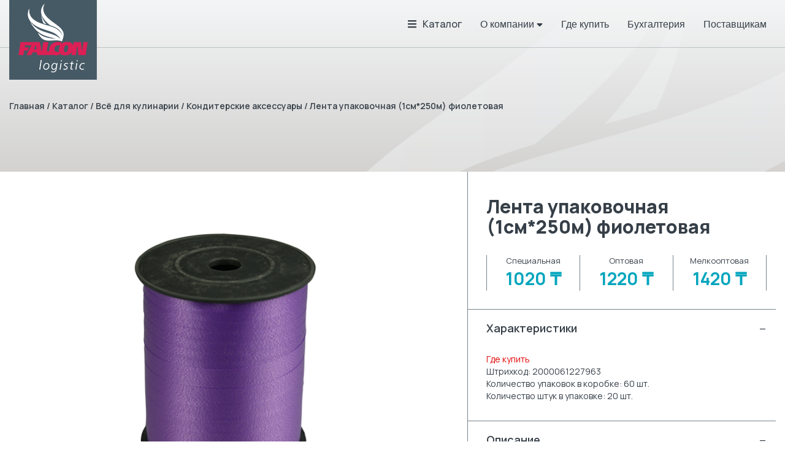

--- FILE ---
content_type: text/html; charset=utf-8
request_url: https://www.falcon-logistic.com/lenta-upakovochnaya-1sm250m-fioletovaya/
body_size: 8661
content:
    <!DOCTYPE html>
    <html lang="ru">
        <head>
            <meta charset="utf-8" />
            <meta http-equiv="X-UA-Compatible" content="IE=edge">
            <meta name="viewport" content="width=device-width, initial-scale=1, maximum-scale=1, user-scalable=0" />
                            <title>Лента упаковочная (1см*250м) фиолетовая заказать оптом | FALCON LOGISTIC в Костанае</title>
                <meta name="description" content="Лента упаковочная (1см*250м) фиолетовая - оптовая цена, заказать товар с доставкой по Казахстану | дистрибьютор Falcon Logistic"/>
                
                        
                <!-- og:onlytovar -->
    <meta property="og:title" content="Лента упаковочная (1см*250м) фиолетовая заказать оптом | FALCON LOGISTIC в Костанае" />
    <meta property="og:type" content="website" />
    <meta property="og:url" content="https://www.falcon-logistic.com/lenta-upakovochnaya-1sm250m-fioletovaya/" />
    <meta property="og:image" content="http://www.falcon-logistic.com/data_resized/0/5/b/8/2/05b82797457b96d2a919f0efbf0949cd0565af80.jpeg" />
    <meta property="og:image:secure_url" content="https://www.falcon-logistic.com/data_resized/0/5/b/8/2/05b82797457b96d2a919f0efbf0949cd0565af80.jpeg" />
    <meta property="og:image:width" content="800"/>
    <meta property="og:image:height" content="499"/>
    <meta property="og:description" content="Лента упаковочная (1см*250м) фиолетовая - оптовая цена, заказать товар с доставкой по Казахстану | дистрибьютор Falcon Logistic" />


            
            <link rel="icon" href="/data/images/favicon.png" />
<link rel="shortcut icon" href="/data/images/favicon.png" />

<link href="https://cdn.linearicons.com/free/1.0.0/icon-font.min.css" rel="stylesheet"/>
<link href="https://maxcdn.bootstrapcdn.com/font-awesome/4.5.0/css/font-awesome.min.css" rel="stylesheet"/>

<link href="/css/fonts.css" rel="stylesheet"/>
<link href="https://fonts.googleapis.com/css2?family=Manrope:wght@200;300;400;500;600;700;800&display=swap" rel="stylesheet">

<script src="/js/jquery/jquery.min.js"></script>

<link href="/js/owl-carousel/css/owl.carousel.css" rel="stylesheet">

<!--[if lt IE 9]>
  <script src="https://oss.maxcdn.com/html5shiv/3.7.3/html5shiv.min.js"></script>
  <script src="https://oss.maxcdn.com/respond/1.4.2/respond.min.js"></script>
<![endif]-->
<link href="/css/animate.min.css" rel="stylesheet"/>
<link href="/css/css.minify.php" rel="stylesheet"/>



    <script src="/js/bootstrap/validator.js" defer></script>




                            <!-- Google tag (gtag.js) -->
<script async src="https://www.googletagmanager.com/gtag/js?id=G-9CGYJFPBHC"></script>
<script>
  window.dataLayer = window.dataLayer || [];
  function gtag(){dataLayer.push(arguments);}
  gtag('js', new Date());

  gtag('config', 'G-9CGYJFPBHC');
</script>
<meta name="google-site-verification" content="m1zOyzLSTBbY9x6k66gKqVwc2Q3kLQMpZB67i8aunuk" />
                    </head>

        <body class="public pageCatalogPage">
            <div class="hidden" id="LANG">ru</div>
        
        
        <header class="header relative">
            <div class="header__top__wrapper" data-height="header">
                <div class="header__top__inner">
                    <div class="header__top">
                        <div class="header__top-line hidden-lg hidden-md">
    <div class="container-fluid container__max-width">
        <div class="row">
            <div class="col-lg-12 col-md-12 col-sm-12 col-xs-12">
                <div class="relative">
                    <div class="header__navbar-header navbar-header">
                        <div class="header__navbar-header__left">
                                                            <div class="navbar-brand">
                                    <a href="/" title="Falcon Logistic дистрибьютор продукции в Костанае" class="header__logo__image">
                                        <img src="/data/logo.jpg" alt="Falcon Logistic"/>
                                    </a>
                                </div>
                                                    </div>
                        <div class="header__navbar-header__right">
                            <button type="button" class="navbar-toggle" onclick="$('.mobile-menu').toggleClass('dnone');">
                                <i class="fas fa-bars"></i>
                            </button>
                        </div>
                    </div>

                    <div class="mobile-menu dnone">
    <div class="mobile-menu__content relative">
        <div class="mobile-menu__header">
            <div class="mobile-menu__close" onclick="$('.mobile-menu').addClass('dnone');">
                <div class="mobile-menu__title">
                    МЕНЮ
                </div>
                <span class="lnr lnr-cross"></span>
            </div>
        </div>
        <!-- langs -->
                <!-- end langs -->
        <div class="mobile-menu__menu">
            <div class="dropdown">
                <div class="mobile-menu__menu__item">
                    <a href="/catalog/" class="mobile-menu__item__link">
                        Каталог
                    </a>
                    <span class="lnr lnr-chevron-right mobile-menu__go"></span>
                </div>
                <div class="mobile-submenu dnone">
    <div class="mobile-menu__header">
        <div class="mobile-menu__close mobile-menu__close--top">
            <div class="mobile-menu__title">
                МЕНЮ
            </div>
            <span class="lnr lnr-cross"></span>
        </div>
    </div>

    <div class="mobile-menu__close">
        <div class="mobile-menu__close__item">
            <span class="lnr lnr-arrow-left"></span> Каталог
        </div>
    </div>

            <div class="mobile-menu__menu">
                            <div class="dropdown">
                    <div class="mobile-menu__menu__item">
                        <a href="/bytovaya-himiya/" class="mobile-menu__item__link">Бытовая химия</a>
                                                    <span class="lnr lnr-chevron-right mobile-menu__go"></span>
                                            </div>

                                            <div class="mobile-submenu dnone">
    <div class="mobile-menu__header">
        <div class="mobile-menu__close mobile-menu__close--top">
            <div class="mobile-menu__title">
                МЕНЮ
            </div>
            <span class="lnr lnr-cross"></span>
        </div>
    </div>

    <div class="mobile-menu__close">
        <div class="mobile-menu__close__item">
            <span class="lnr lnr-arrow-left"></span> Бытовая химия
        </div>
    </div>

            <div class="mobile-menu__menu">
                            <div class="dropdown">
                    <div class="mobile-menu__menu__item">
                        <a href="/bytovaya-himiya-dlya-stirki/" class="mobile-menu__item__link mobile-menu__item__link--child">Бытовая химия для стирки</a>
                                            </div>

                                    </div>
                            <div class="dropdown">
                    <div class="mobile-menu__menu__item">
                        <a href="/zhidkie-moyuschie-sredstva/" class="mobile-menu__item__link mobile-menu__item__link--child">Жидкие моющие средства</a>
                                            </div>

                                    </div>
                            <div class="dropdown">
                    <div class="mobile-menu__menu__item">
                        <a href="/osvezhiteli-vozduha/" class="mobile-menu__item__link mobile-menu__item__link--child">Освежители воздуха</a>
                                            </div>

                                    </div>
                            <div class="dropdown">
                    <div class="mobile-menu__menu__item">
                        <a href="/sredstva-dlya-mytya-posudy/" class="mobile-menu__item__link mobile-menu__item__link--child">Средства для мытья посуды</a>
                                            </div>

                                    </div>
                            <div class="dropdown">
                    <div class="mobile-menu__menu__item">
                        <a href="/sredstva-dlya-mytya-stekol/" class="mobile-menu__item__link mobile-menu__item__link--child">Средства для мытья стекол</a>
                                            </div>

                                    </div>
                            <div class="dropdown">
                    <div class="mobile-menu__menu__item">
                        <a href="/chistyaschie-sredstva/" class="mobile-menu__item__link mobile-menu__item__link--child">Чистящие средства</a>
                                            </div>

                                    </div>
            
        </div>
    </div>

                                    </div>
                            <div class="dropdown">
                    <div class="mobile-menu__menu__item">
                        <a href="/vs-dlya-kulinarii/" class="mobile-menu__item__link">Всё для кулинарии</a>
                                                    <span class="lnr lnr-chevron-right mobile-menu__go"></span>
                                            </div>

                                            <div class="mobile-submenu dnone">
    <div class="mobile-menu__header">
        <div class="mobile-menu__close mobile-menu__close--top">
            <div class="mobile-menu__title">
                МЕНЮ
            </div>
            <span class="lnr lnr-cross"></span>
        </div>
    </div>

    <div class="mobile-menu__close">
        <div class="mobile-menu__close__item">
            <span class="lnr lnr-arrow-left"></span> Всё для кулинарии
        </div>
    </div>

            <div class="mobile-menu__menu">
                            <div class="dropdown">
                    <div class="mobile-menu__menu__item">
                        <a href="/banki-i-vedra/" class="mobile-menu__item__link mobile-menu__item__link--child">Банки и ведра</a>
                                            </div>

                                    </div>
                            <div class="dropdown">
                    <div class="mobile-menu__menu__item">
                        <a href="/bumazhnaya-upakovka/" class="mobile-menu__item__link mobile-menu__item__link--child">Бумажная упаковка</a>
                                            </div>

                                    </div>
                            <div class="dropdown">
                    <div class="mobile-menu__menu__item">
                        <a href="/emkosti-konditerskie/" class="mobile-menu__item__link mobile-menu__item__link--child">Емкости кондитерские</a>
                                            </div>

                                    </div>
                            <div class="dropdown">
                    <div class="mobile-menu__menu__item">
                        <a href="/konditerskie-aksessuary/" class="mobile-menu__item__link mobile-menu__item__link--child">Кондитерские аксессуары</a>
                                            </div>

                                    </div>
                            <div class="dropdown">
                    <div class="mobile-menu__menu__item">
                        <a href="/konteynery-upax-unity-perm/" class="mobile-menu__item__link mobile-menu__item__link--child">Контейнеры upax-unity пермь</a>
                                            </div>

                                    </div>
                            <div class="dropdown">
                    <div class="mobile-menu__menu__item">
                        <a href="/konteynery-dlya-sushi/" class="mobile-menu__item__link mobile-menu__item__link--child">Контейнеры для суши</a>
                                            </div>

                                    </div>
                            <div class="dropdown">
                    <div class="mobile-menu__menu__item">
                        <a href="/konteynery-polier/" class="mobile-menu__item__link mobile-menu__item__link--child">Контейнеры полиэр и akeplast</a>
                                            </div>

                                    </div>
                            <div class="dropdown">
                    <div class="mobile-menu__menu__item">
                        <a href="/kulinarnye-aksessuary/" class="mobile-menu__item__link mobile-menu__item__link--child">Кулинарные аксессуары</a>
                                            </div>

                                    </div>
                            <div class="dropdown">
                    <div class="mobile-menu__menu__item">
                        <a href="/lanch-boksy/" class="mobile-menu__item__link mobile-menu__item__link--child">Ланч-боксы</a>
                                            </div>

                                    </div>
                            <div class="dropdown">
                    <div class="mobile-menu__menu__item">
                        <a href="/lotki/" class="mobile-menu__item__link mobile-menu__item__link--child">Лотки</a>
                                            </div>

                                    </div>
                            <div class="dropdown">
                    <div class="mobile-menu__menu__item">
                        <a href="/pergament/" class="mobile-menu__item__link mobile-menu__item__link--child">Пергамент</a>
                                            </div>

                                    </div>
                            <div class="dropdown">
                    <div class="mobile-menu__menu__item">
                        <a href="/plenka-streych/" class="mobile-menu__item__link mobile-menu__item__link--child">Пленка стрейч</a>
                                            </div>

                                    </div>
                            <div class="dropdown">
                    <div class="mobile-menu__menu__item">
                        <a href="/plenka-termousadochnaya/" class="mobile-menu__item__link mobile-menu__item__link--child">Пленка термоусадочная</a>
                                            </div>

                                    </div>
                            <div class="dropdown">
                    <div class="mobile-menu__menu__item">
                        <a href="/rukava-i-formy-dlya-zapekaniya/" class="mobile-menu__item__link mobile-menu__item__link--child">Рукава и формы для запекания</a>
                                            </div>

                                    </div>
                            <div class="dropdown">
                    <div class="mobile-menu__menu__item">
                        <a href="/salatniki/" class="mobile-menu__item__link mobile-menu__item__link--child">Салатники</a>
                                            </div>

                                    </div>
                            <div class="dropdown">
                    <div class="mobile-menu__menu__item">
                        <a href="/tortnicy/" class="mobile-menu__item__link mobile-menu__item__link--child">Тортницы</a>
                                            </div>

                                    </div>
                            <div class="dropdown">
                    <div class="mobile-menu__menu__item">
                        <a href="/folga/" class="mobile-menu__item__link mobile-menu__item__link--child">Фольга</a>
                                            </div>

                                    </div>
            
        </div>
    </div>

                                    </div>
                            <div class="dropdown">
                    <div class="mobile-menu__menu__item">
                        <a href="/gigiena/" class="mobile-menu__item__link">Гигиена</a>
                                                    <span class="lnr lnr-chevron-right mobile-menu__go"></span>
                                            </div>

                                            <div class="mobile-submenu dnone">
    <div class="mobile-menu__header">
        <div class="mobile-menu__close mobile-menu__close--top">
            <div class="mobile-menu__title">
                МЕНЮ
            </div>
            <span class="lnr lnr-cross"></span>
        </div>
    </div>

    <div class="mobile-menu__close">
        <div class="mobile-menu__close__item">
            <span class="lnr lnr-arrow-left"></span> Гигиена
        </div>
    </div>

            <div class="mobile-menu__menu">
                            <div class="dropdown">
                    <div class="mobile-menu__menu__item">
                        <a href="/bumazhnye-polotenca-i-platochki/" class="mobile-menu__item__link mobile-menu__item__link--child">Бумажные полотенца и платочки</a>
                                            </div>

                                    </div>
                            <div class="dropdown">
                    <div class="mobile-menu__menu__item">
                        <a href="/vlazhnye-salfetki/" class="mobile-menu__item__link mobile-menu__item__link--child">Влажные салфетки</a>
                                            </div>

                                    </div>
                            <div class="dropdown">
                    <div class="mobile-menu__menu__item">
                        <a href="/zhidkoe-mylo/" class="mobile-menu__item__link mobile-menu__item__link--child">Жидкое мыло</a>
                                            </div>

                                    </div>
                            <div class="dropdown">
                    <div class="mobile-menu__menu__item">
                        <a href="/tualetnaya-bumaga/" class="mobile-menu__item__link mobile-menu__item__link--child">Туалетная бумага</a>
                                            </div>

                                    </div>
            
        </div>
    </div>

                                    </div>
                            <div class="dropdown">
                    <div class="mobile-menu__menu__item">
                        <a href="/leto/" class="mobile-menu__item__link">Лето</a>
                                                    <span class="lnr lnr-chevron-right mobile-menu__go"></span>
                                            </div>

                                            <div class="mobile-submenu dnone">
    <div class="mobile-menu__header">
        <div class="mobile-menu__close mobile-menu__close--top">
            <div class="mobile-menu__title">
                МЕНЮ
            </div>
            <span class="lnr lnr-cross"></span>
        </div>
    </div>

    <div class="mobile-menu__close">
        <div class="mobile-menu__close__item">
            <span class="lnr lnr-arrow-left"></span> Лето
        </div>
    </div>

            <div class="mobile-menu__menu">
                            <div class="dropdown">
                    <div class="mobile-menu__menu__item">
                        <a href="/zaschita-ot-gryzunov/" class="mobile-menu__item__link mobile-menu__item__link--child">Защита от грызунов</a>
                                            </div>

                                    </div>
                            <div class="dropdown">
                    <div class="mobile-menu__menu__item">
                        <a href="/zaschita-ot-komarov-i-kleschey/" class="mobile-menu__item__link mobile-menu__item__link--child">Защита от комаров</a>
                                            </div>

                                    </div>
                            <div class="dropdown">
                    <div class="mobile-menu__menu__item">
                        <a href="/zaschita-ot-moli-muh-i-tarakanov/" class="mobile-menu__item__link mobile-menu__item__link--child">Защита от моли, мух и тараканов</a>
                                            </div>

                                    </div>
                            <div class="dropdown">
                    <div class="mobile-menu__menu__item">
                        <a href="/reshetki-dlya-grilya/" class="mobile-menu__item__link mobile-menu__item__link--child">Решетки для гриля</a>
                                            </div>

                                    </div>
                            <div class="dropdown">
                    <div class="mobile-menu__menu__item">
                        <a href="/tovary-dlya-piknika/" class="mobile-menu__item__link mobile-menu__item__link--child">Товары для пикника</a>
                                            </div>

                                    </div>
                            <div class="dropdown">
                    <div class="mobile-menu__menu__item">
                        <a href="/ugol/" class="mobile-menu__item__link mobile-menu__item__link--child">Уголь</a>
                                            </div>

                                    </div>
            
        </div>
    </div>

                                    </div>
                            <div class="dropdown">
                    <div class="mobile-menu__menu__item">
                        <a href="/napolniteli-senorita/" class="mobile-menu__item__link">Наполнители senorita</a>
                                                    <span class="lnr lnr-chevron-right mobile-menu__go"></span>
                                            </div>

                                            <div class="mobile-submenu dnone">
    <div class="mobile-menu__header">
        <div class="mobile-menu__close mobile-menu__close--top">
            <div class="mobile-menu__title">
                МЕНЮ
            </div>
            <span class="lnr lnr-cross"></span>
        </div>
    </div>

    <div class="mobile-menu__close">
        <div class="mobile-menu__close__item">
            <span class="lnr lnr-arrow-left"></span> Наполнители senorita
        </div>
    </div>

            <div class="mobile-menu__menu">
                            <div class="dropdown">
                    <div class="mobile-menu__menu__item">
                        <a href="/napolnitel-koshachego-tualeta-bentonit-134/" class="mobile-menu__item__link mobile-menu__item__link--child">Наполнитель кошачьего туалета бентонит</a>
                                            </div>

                                    </div>
                            <div class="dropdown">
                    <div class="mobile-menu__menu__item">
                        <a href="/napolnitel-koshachego-tualeta-drevesnyy-133/" class="mobile-menu__item__link mobile-menu__item__link--child">Наполнитель кошачьего туалета древесный</a>
                                            </div>

                                    </div>
                            <div class="dropdown">
                    <div class="mobile-menu__menu__item">
                        <a href="/napolnitel-koshachego-tualeta-silikagel-135/" class="mobile-menu__item__link mobile-menu__item__link--child">Наполнитель кошачьего туалета силикагель</a>
                                            </div>

                                    </div>
                            <div class="dropdown">
                    <div class="mobile-menu__menu__item">
                        <a href="/napolnitel-koshachego-tualeta-tofu-136/" class="mobile-menu__item__link mobile-menu__item__link--child">Наполнитель кошачьего туалета тофу</a>
                                            </div>

                                    </div>
            
        </div>
    </div>

                                    </div>
                            <div class="dropdown">
                    <div class="mobile-menu__menu__item">
                        <a href="/pakety/" class="mobile-menu__item__link">Пакеты</a>
                                                    <span class="lnr lnr-chevron-right mobile-menu__go"></span>
                                            </div>

                                            <div class="mobile-submenu dnone">
    <div class="mobile-menu__header">
        <div class="mobile-menu__close mobile-menu__close--top">
            <div class="mobile-menu__title">
                МЕНЮ
            </div>
            <span class="lnr lnr-cross"></span>
        </div>
    </div>

    <div class="mobile-menu__close">
        <div class="mobile-menu__close__item">
            <span class="lnr lnr-arrow-left"></span> Пакеты
        </div>
    </div>

            <div class="mobile-menu__menu">
                            <div class="dropdown">
                    <div class="mobile-menu__menu__item">
                        <a href="/bumazhnye-pakety-i-fasovochnaya-setka/" class="mobile-menu__item__link mobile-menu__item__link--child">Бумажные пакеты и фасовочная сетка</a>
                                            </div>

                                    </div>
                            <div class="dropdown">
                    <div class="mobile-menu__menu__item">
                        <a href="/novogodnie-pakety-97/" class="mobile-menu__item__link mobile-menu__item__link--child">Новогодние пакеты</a>
                                            </div>

                                    </div>
                            <div class="dropdown">
                    <div class="mobile-menu__menu__item">
                        <a href="/pakety-s-vyrubnoy-ruchkoy/" class="mobile-menu__item__link mobile-menu__item__link--child">Пакеты с вырубной ручкой</a>
                                            </div>

                                    </div>
                            <div class="dropdown">
                    <div class="mobile-menu__menu__item">
                        <a href="/pakety-s-petlevoy-ruchkoy/" class="mobile-menu__item__link mobile-menu__item__link--child">Пакеты с петлевой ручкой</a>
                                            </div>

                                    </div>
                            <div class="dropdown">
                    <div class="mobile-menu__menu__item">
                        <a href="/pakety-tipa-mayka/" class="mobile-menu__item__link mobile-menu__item__link--child">Пакеты типа "майка"</a>
                                            </div>

                                    </div>
                            <div class="dropdown">
                    <div class="mobile-menu__menu__item">
                        <a href="/pakety-tipa-mayka-brendirovannye/" class="mobile-menu__item__link mobile-menu__item__link--child">Пакеты типа "майка" брендированные</a>
                                            </div>

                                    </div>
                            <div class="dropdown">
                    <div class="mobile-menu__menu__item">
                        <a href="/pakety-tipa-mayka-v-rulone/" class="mobile-menu__item__link mobile-menu__item__link--child">Пакеты типа "майка" в рулоне</a>
                                            </div>

                                    </div>
                            <div class="dropdown">
                    <div class="mobile-menu__menu__item">
                        <a href="/fasovochnye-pakety-pvd/" class="mobile-menu__item__link mobile-menu__item__link--child">Фасовочные пакеты пвд</a>
                                            </div>

                                    </div>
                            <div class="dropdown">
                    <div class="mobile-menu__menu__item">
                        <a href="/fasovochnye-pakety-pnd/" class="mobile-menu__item__link mobile-menu__item__link--child">Фасовочные пакеты пнд</a>
                                            </div>

                                    </div>
            
        </div>
    </div>

                                    </div>
                            <div class="dropdown">
                    <div class="mobile-menu__menu__item">
                        <a href="/servirovka-stola/" class="mobile-menu__item__link">Сервировка стола</a>
                                                    <span class="lnr lnr-chevron-right mobile-menu__go"></span>
                                            </div>

                                            <div class="mobile-submenu dnone">
    <div class="mobile-menu__header">
        <div class="mobile-menu__close mobile-menu__close--top">
            <div class="mobile-menu__title">
                МЕНЮ
            </div>
            <span class="lnr lnr-cross"></span>
        </div>
    </div>

    <div class="mobile-menu__close">
        <div class="mobile-menu__close__item">
            <span class="lnr lnr-arrow-left"></span> Сервировка стола
        </div>
    </div>

            <div class="mobile-menu__menu">
                            <div class="dropdown">
                    <div class="mobile-menu__menu__item">
                        <a href="/bumazhnye-salfetki/" class="mobile-menu__item__link mobile-menu__item__link--child">Бумажные салфетки</a>
                                                    <span class="lnr lnr-chevron-right mobile-menu__go"></span>
                                            </div>

                                            <div class="mobile-submenu dnone">
    <div class="mobile-menu__header">
        <div class="mobile-menu__close mobile-menu__close--top">
            <div class="mobile-menu__title">
                МЕНЮ
            </div>
            <span class="lnr lnr-cross"></span>
        </div>
    </div>

    <div class="mobile-menu__close">
        <div class="mobile-menu__close__item">
            <span class="lnr lnr-arrow-left"></span> Бумажные салфетки
        </div>
    </div>

            <div class="mobile-menu__menu">
                            <div class="dropdown">
                    <div class="mobile-menu__menu__item">
                        <a href="/novogodnie-salfetki/" class="mobile-menu__item__link mobile-menu__item__link--child">Бумажные салфетки нг</a>
                                            </div>

                                    </div>
            
        </div>
    </div>

                                    </div>
                            <div class="dropdown">
                    <div class="mobile-menu__menu__item">
                        <a href="/dekorativnye-svechi/" class="mobile-menu__item__link mobile-menu__item__link--child">Декоративные свечи</a>
                                            </div>

                                    </div>
                            <div class="dropdown">
                    <div class="mobile-menu__menu__item">
                        <a href="/zubochistki-i-dekorativnye-piki/" class="mobile-menu__item__link mobile-menu__item__link--child">Зубочистки и декоративные пики</a>
                                            </div>

                                    </div>
                            <div class="dropdown">
                    <div class="mobile-menu__menu__item">
                        <a href="/nabory-odnorazovoy-posudy/" class="mobile-menu__item__link mobile-menu__item__link--child">Наборы одноразовой посуды</a>
                                            </div>

                                    </div>
                            <div class="dropdown">
                    <div class="mobile-menu__menu__item">
                        <a href="/stakany-bumazhnye/" class="mobile-menu__item__link mobile-menu__item__link--child">Стаканы бумажные d=80мм</a>
                                            </div>

                                    </div>
                            <div class="dropdown">
                    <div class="mobile-menu__menu__item">
                        <a href="/stakany-bumazhnye-d90mm-128/" class="mobile-menu__item__link mobile-menu__item__link--child">Стаканы бумажные d=90мм</a>
                                            </div>

                                    </div>
                            <div class="dropdown">
                    <div class="mobile-menu__menu__item">
                        <a href="/stakany-bumazhnye-brendirovannye/" class="mobile-menu__item__link mobile-menu__item__link--child">Стаканы бумажные брендированные</a>
                                            </div>

                                    </div>
                            <div class="dropdown">
                    <div class="mobile-menu__menu__item">
                        <a href="/stakany-plastik/" class="mobile-menu__item__link mobile-menu__item__link--child">Стаканы пластик</a>
                                            </div>

                                    </div>
                            <div class="dropdown">
                    <div class="mobile-menu__menu__item">
                        <a href="/stolovye-pribory/" class="mobile-menu__item__link mobile-menu__item__link--child">Столовые приборы</a>
                                            </div>

                                    </div>
                            <div class="dropdown">
                    <div class="mobile-menu__menu__item">
                        <a href="/tarelki-i-kremanki/" class="mobile-menu__item__link mobile-menu__item__link--child">Тарелки и креманки</a>
                                            </div>

                                    </div>
                            <div class="dropdown">
                    <div class="mobile-menu__menu__item">
                        <a href="/tovary-dlya-detskogo-prazdnika/" class="mobile-menu__item__link mobile-menu__item__link--child">Товары для детского праздника</a>
                                            </div>

                                    </div>
                            <div class="dropdown">
                    <div class="mobile-menu__menu__item">
                        <a href="/trubochki-dlya-kokteyley/" class="mobile-menu__item__link mobile-menu__item__link--child">Трубочки для коктейлей</a>
                                            </div>

                                    </div>
            
        </div>
    </div>

                                    </div>
                            <div class="dropdown">
                    <div class="mobile-menu__menu__item">
                        <a href="/uborka/" class="mobile-menu__item__link">Уборка</a>
                                                    <span class="lnr lnr-chevron-right mobile-menu__go"></span>
                                            </div>

                                            <div class="mobile-submenu dnone">
    <div class="mobile-menu__header">
        <div class="mobile-menu__close mobile-menu__close--top">
            <div class="mobile-menu__title">
                МЕНЮ
            </div>
            <span class="lnr lnr-cross"></span>
        </div>
    </div>

    <div class="mobile-menu__close">
        <div class="mobile-menu__close__item">
            <span class="lnr lnr-arrow-left"></span> Уборка
        </div>
    </div>

            <div class="mobile-menu__menu">
                            <div class="dropdown">
                    <div class="mobile-menu__menu__item">
                        <a href="/viskoznye-i-cellyuloznye-salfetki/" class="mobile-menu__item__link mobile-menu__item__link--child">Вискозные и целлюлозные салфетки</a>
                                            </div>

                                    </div>
                            <div class="dropdown">
                    <div class="mobile-menu__menu__item">
                        <a href="/metallicheskie-i-plastmassovye-gubki/" class="mobile-menu__item__link mobile-menu__item__link--child">Металлические губки</a>
                                            </div>

                                    </div>
                            <div class="dropdown">
                    <div class="mobile-menu__menu__item">
                        <a href="/mikrofibra/" class="mobile-menu__item__link mobile-menu__item__link--child">Микрофибра</a>
                                            </div>

                                    </div>
                            <div class="dropdown">
                    <div class="mobile-menu__menu__item">
                        <a href="/musornye-meshki/" class="mobile-menu__item__link mobile-menu__item__link--child">Мусорные мешки</a>
                                            </div>

                                    </div>
                            <div class="dropdown">
                    <div class="mobile-menu__menu__item">
                        <a href="/perchatki-vinilovye/" class="mobile-menu__item__link mobile-menu__item__link--child">Перчатки виниловые</a>
                                            </div>

                                    </div>
                            <div class="dropdown">
                    <div class="mobile-menu__menu__item">
                        <a href="/perchatki-lateksnye/" class="mobile-menu__item__link mobile-menu__item__link--child">Перчатки латексные</a>
                                            </div>

                                    </div>
                            <div class="dropdown">
                    <div class="mobile-menu__menu__item">
                        <a href="/perchatki-gward/" class="mobile-menu__item__link mobile-menu__item__link--child">Перчатки нейлоновые (полиэстер)</a>
                                            </div>

                                    </div>
                            <div class="dropdown">
                    <div class="mobile-menu__menu__item">
                        <a href="/perchatki-nitrilovye/" class="mobile-menu__item__link mobile-menu__item__link--child">Перчатки нитриловые</a>
                                            </div>

                                    </div>
                            <div class="dropdown">
                    <div class="mobile-menu__menu__item">
                        <a href="/perchatki-polietilenovye/" class="mobile-menu__item__link mobile-menu__item__link--child">Перчатки полиэтиленовые</a>
                                            </div>

                                    </div>
                            <div class="dropdown">
                    <div class="mobile-menu__menu__item">
                        <a href="/perchatki-hlopchatobumazhnye/" class="mobile-menu__item__link mobile-menu__item__link--child">Перчатки хлопчатобумажные (поликоттон)</a>
                                            </div>

                                    </div>
                            <div class="dropdown">
                    <div class="mobile-menu__menu__item">
                        <a href="/porolonovye-gubki/" class="mobile-menu__item__link mobile-menu__item__link--child">Поролоновые губки</a>
                                            </div>

                                    </div>
            
        </div>
    </div>

                                    </div>
                            <div class="dropdown">
                    <div class="mobile-menu__menu__item">
                        <a href="/hoztovary/" class="mobile-menu__item__link">Хозтовары</a>
                                                    <span class="lnr lnr-chevron-right mobile-menu__go"></span>
                                            </div>

                                            <div class="mobile-submenu dnone">
    <div class="mobile-menu__header">
        <div class="mobile-menu__close mobile-menu__close--top">
            <div class="mobile-menu__title">
                МЕНЮ
            </div>
            <span class="lnr lnr-cross"></span>
        </div>
    </div>

    <div class="mobile-menu__close">
        <div class="mobile-menu__close__item">
            <span class="lnr lnr-arrow-left"></span> Хозтовары
        </div>
    </div>

            <div class="mobile-menu__menu">
                            <div class="dropdown">
                    <div class="mobile-menu__menu__item">
                        <a href="/akvafor/" class="mobile-menu__item__link mobile-menu__item__link--child">Аквафор</a>
                                            </div>

                                    </div>
                            <div class="dropdown">
                    <div class="mobile-menu__menu__item">
                        <a href="/batareyki-gp/" class="mobile-menu__item__link mobile-menu__item__link--child">Батарейки gp</a>
                                            </div>

                                    </div>
                            <div class="dropdown">
                    <div class="mobile-menu__menu__item">
                        <a href="/batareyki-kosmos/" class="mobile-menu__item__link mobile-menu__item__link--child">Батарейки космос</a>
                                            </div>

                                    </div>
                            <div class="dropdown">
                    <div class="mobile-menu__menu__item">
                        <a href="/zazhigalki-i-spichki/" class="mobile-menu__item__link mobile-menu__item__link--child">Зажигалки и спички</a>
                                            </div>

                                    </div>
                            <div class="dropdown">
                    <div class="mobile-menu__menu__item">
                        <a href="/izolenta/" class="mobile-menu__item__link mobile-menu__item__link--child">Изолента</a>
                                            </div>

                                    </div>
                            <div class="dropdown">
                    <div class="mobile-menu__menu__item">
                        <a href="/kassovaya-lenta/" class="mobile-menu__item__link mobile-menu__item__link--child">Кассовая лента</a>
                                            </div>

                                    </div>
                            <div class="dropdown">
                    <div class="mobile-menu__menu__item">
                        <a href="/kley/" class="mobile-menu__item__link mobile-menu__item__link--child">Клей</a>
                                            </div>

                                    </div>
                            <div class="dropdown">
                    <div class="mobile-menu__menu__item">
                        <a href="/kryshki-dlya-steklyannyh-banok/" class="mobile-menu__item__link mobile-menu__item__link--child">Крышки для стеклянных банок</a>
                                            </div>

                                    </div>
                            <div class="dropdown">
                    <div class="mobile-menu__menu__item">
                        <a href="/lampy-led-belyy-svet/" class="mobile-menu__item__link mobile-menu__item__link--child">Лампы led белый свет</a>
                                            </div>

                                    </div>
                            <div class="dropdown">
                    <div class="mobile-menu__menu__item">
                        <a href="/lampy-led-teplyy-svet/" class="mobile-menu__item__link mobile-menu__item__link--child">Лампы led теплый свет</a>
                                            </div>

                                    </div>
                            <div class="dropdown">
                    <div class="mobile-menu__menu__item">
                        <a href="/lampy-nakalivaniya/" class="mobile-menu__item__link mobile-menu__item__link--child">Лампы накаливания</a>
                                            </div>

                                    </div>
                            <div class="dropdown">
                    <div class="mobile-menu__menu__item">
                        <a href="/skotch/" class="mobile-menu__item__link mobile-menu__item__link--child">Скотч</a>
                                            </div>

                                    </div>
                            <div class="dropdown">
                    <div class="mobile-menu__menu__item">
                        <a href="/udliniteli-elektricheskie/" class="mobile-menu__item__link mobile-menu__item__link--child">Удлинители электрические</a>
                                            </div>

                                    </div>
                            <div class="dropdown">
                    <div class="mobile-menu__menu__item">
                        <a href="/uhod-za-odezhdoy/" class="mobile-menu__item__link mobile-menu__item__link--child">Уход за одеждой</a>
                                            </div>

                                    </div>
            
        </div>
    </div>

                                    </div>
            
        </div>
    </div>

            </div>
                            <div class="dropdown">
                    <div class="mobile-menu__menu__item">
                        <a class="mobile-menu__item__link active">
                            О компании
                        </a>
                                                    <span class="lnr lnr-chevron-right mobile-menu__go"></span>
                                            </div>
                                            <div class="mobile-submenu dnone">
    <div class="mobile-menu__header">
        <div class="mobile-menu__close mobile-menu__close--top">
            <div class="mobile-menu__title">
                МЕНЮ
            </div>
            <span class="lnr lnr-cross"></span>
        </div>
    </div>
    <div class="mobile-menu__close">
        <div class="mobile-menu__close__item">
            <span class="lnr lnr-arrow-left"></span> О компании
        </div>
    </div>
    <div class="mobile-menu__menu">
                    <div class="dropdown">
                <div class="mobile-menu__menu__item">
                    <a href="/oficialnye-distribyutory/"  class="mobile-menu__item__link">
                        Мы официальные дистрибьюторы
                                            </a>
                                    </div>
            </div>
                    <div class="dropdown">
                <div class="mobile-menu__menu__item">
                    <a href="/sotrudniki/"  class="mobile-menu__item__link">
                        Наши сотрудники
                                            </a>
                                    </div>
            </div>
        
    </div>
</div>

                                    </div>
                            <div class="dropdown">
                    <div class="mobile-menu__menu__item">
                        <a href="/gde-kupit/" class="mobile-menu__item__link">
                            Где купить
                        </a>
                                            </div>
                                    </div>
                            <div class="dropdown">
                    <div class="mobile-menu__menu__item">
                        <a href="/buhgalteriya/" class="mobile-menu__item__link">
                            Бухгалтерия
                        </a>
                                            </div>
                                    </div>
                            <div class="dropdown">
                    <div class="mobile-menu__menu__item">
                        <a href="/postavschikam/" class="mobile-menu__item__link">
                            Поставщикам
                        </a>
                                            </div>
                                    </div>
            
        </div>
    </div>
</div>


                </div>
            </div>
        </div>
    </div>
</div>

                        <div class="hidden-sm hidden-xs header__menu">
    <div class="container-fluid container__max-width">
        <div class="row">
            <div class="col-lg-12 col-md-12">
                <div class="header-lg-md__menu__wrapper">
                    <div class="header__logo">
                                                    <div class="navbar-brand relative">
                                <a href="/" class="header__logo__icon header__logo__icon--lg-md" data-height="header-lg-md">
                                    <img src="/data/logo-icon.jpg" alt="Falcon Logistic icon"/>
                                </a>
                                <a href="/" title="Falcon Logistic дистрибьютор продукции в Костанае" class="header__logo__image header__logo__image--lg-md">
                                    <img src="/data/logo.jpg" alt="Falcon Logistic"/>
                                </a>
                            </div>
                                            </div>
                    <div class="header-lg-md__menu__inner">
                        <div class="header__catalog__btn__wrapper" data-height="header-lg-md">
                            <div class="header__catalog__btn" onclick="$('#menu-catalog').toggleClass('dnone');$('.body-overlay').toggleClass('dnone');DataHeight.Set();">
                                <i class="fas fa-bars"></i>
                                <span>Каталог</span>
                            </div>
                        </div>
                        <div class="navbar navbar-default navbar__lime" role="navigation">
                            <div class="collapse navbar-collapse">
                                <ul class="nav navbar-nav main-menu">
                                                                            <li class="dropdown">
                                            <a class="dropdown-toggle dropdown-toggle-level1" data-height="header-lg-md">
                                                <span>О компании</span>
                                                &nbsp;<i class="fas fa-sort-down"></i>                                            </a>
                                                                                            <ul class="dropdown-menu multi-level">
                                                    <div class="dropdown-menu__wrapper row">
                                                                                                                <li class="">
                                                            <a class="dropdown-toggle dropdown-toggle-level2" href="/oficialnye-distribyutory/"><span>Мы официальные дистрибьюторы</span></a>
                                                        </li>
                                                                                                                <li class="">
                                                            <a class="dropdown-toggle dropdown-toggle-level2" href="/sotrudniki/"><span>Наши сотрудники</span></a>
                                                        </li>
                                                        
                                                    </div>
                                                </ul>
                                                                                    </li>
                                                                            <li class="">
                                            <a class="dropdown-toggle dropdown-toggle-level1" href="/gde-kupit/" data-height="header-lg-md">
                                                <span>Где купить</span>
                                                                                            </a>
                                                                                    </li>
                                                                            <li class="">
                                            <a class="dropdown-toggle dropdown-toggle-level1" href="/buhgalteriya/" data-height="header-lg-md">
                                                <span>Бухгалтерия</span>
                                                                                            </a>
                                                                                    </li>
                                                                            <li class="">
                                            <a class="dropdown-toggle dropdown-toggle-level1" href="/postavschikam/" data-height="header-lg-md">
                                                <span>Поставщикам</span>
                                                                                            </a>
                                                                                    </li>
                                    
                                </ul>
                            </div>
                        </div>
                    </div>
                </div>
            </div>
        </div>
    </div>
    <div id="menu-catalog" class="menu-catalog__wrapper dnone">
    <div data-height="header-lg-md" class="menu-catalog__header-height"></div>
    <div class="menu-catalog">
        <div class="container-fluid no__padding">
            <div class="row">
                                    <div class="col-lg-3 col-md-3">
                        <div class="menu-catalog__item" data-height="catalog-lg-md">
                            <div class="menu-catalog__item__name">
                                <a href="/bytovaya-himiya/" class="menu-catalog__item__link">Бытовая химия</a>
                            </div>
                                                            <div class="menu-catalog-submenu">
                                                                            <div class="menu-catalog-submenu__item">
                                            <a href="/bytovaya-himiya-dlya-stirki/" class="menu-catalog-submenu__item__link">Бытовая химия для стирки</a>
                                        </div>
                                                                            <div class="menu-catalog-submenu__item">
                                            <a href="/zhidkie-moyuschie-sredstva/" class="menu-catalog-submenu__item__link">Жидкие моющие средства</a>
                                        </div>
                                                                            <div class="menu-catalog-submenu__item">
                                            <a href="/osvezhiteli-vozduha/" class="menu-catalog-submenu__item__link">Освежители воздуха</a>
                                        </div>
                                                                            <div class="menu-catalog-submenu__item">
                                            <a href="/sredstva-dlya-mytya-posudy/" class="menu-catalog-submenu__item__link">Средства для мытья посуды</a>
                                        </div>
                                                                            <div class="menu-catalog-submenu__item">
                                            <a href="/sredstva-dlya-mytya-stekol/" class="menu-catalog-submenu__item__link">Средства для мытья стекол</a>
                                        </div>
                                                                            <div class="menu-catalog-submenu__item">
                                            <a href="/chistyaschie-sredstva/" class="menu-catalog-submenu__item__link">Чистящие средства</a>
                                        </div>
                                    
                                                                    </div>
                                                    </div>
                    </div>
                                    <div class="col-lg-3 col-md-3">
                        <div class="menu-catalog__item" data-height="catalog-lg-md">
                            <div class="menu-catalog__item__name">
                                <a href="/vs-dlya-kulinarii/" class="menu-catalog__item__link">Всё для кулинарии</a>
                            </div>
                                                            <div class="menu-catalog-submenu">
                                                                            <div class="menu-catalog-submenu__item">
                                            <a href="/banki-i-vedra/" class="menu-catalog-submenu__item__link">Банки и ведра</a>
                                        </div>
                                                                            <div class="menu-catalog-submenu__item">
                                            <a href="/bumazhnaya-upakovka/" class="menu-catalog-submenu__item__link">Бумажная упаковка</a>
                                        </div>
                                                                            <div class="menu-catalog-submenu__item">
                                            <a href="/emkosti-konditerskie/" class="menu-catalog-submenu__item__link">Емкости кондитерские</a>
                                        </div>
                                                                            <div class="menu-catalog-submenu__item">
                                            <a href="/konditerskie-aksessuary/" class="menu-catalog-submenu__item__link">Кондитерские аксессуары</a>
                                        </div>
                                                                            <div class="menu-catalog-submenu__item">
                                            <a href="/konteynery-upax-unity-perm/" class="menu-catalog-submenu__item__link">Контейнеры upax-unity пермь</a>
                                        </div>
                                                                            <div class="menu-catalog-submenu__item">
                                            <a href="/konteynery-dlya-sushi/" class="menu-catalog-submenu__item__link">Контейнеры для суши</a>
                                        </div>
                                                                            <div class="menu-catalog-submenu__item">
                                            <a href="/konteynery-polier/" class="menu-catalog-submenu__item__link">Контейнеры полиэр и akeplast</a>
                                        </div>
                                                                            <div class="menu-catalog-submenu__item">
                                            <a href="/kulinarnye-aksessuary/" class="menu-catalog-submenu__item__link">Кулинарные аксессуары</a>
                                        </div>
                                    
                                                                            <div class="menu-catalog-submenu__item__btn" onclick="$('.menu-catalog-submenu__item2--2').removeClass('dnone');$(this).addClass('dnone');DataHeight.Set();">Все разделы +</div>
                                                                                    <div class="menu-catalog-submenu__item dnone menu-catalog-submenu__item2--2">
                                                <a href="/lanch-boksy/" class="menu-catalog-submenu__item__link">Ланч-боксы</a>
                                            </div>
                                                                                    <div class="menu-catalog-submenu__item dnone menu-catalog-submenu__item2--2">
                                                <a href="/lotki/" class="menu-catalog-submenu__item__link">Лотки</a>
                                            </div>
                                                                                    <div class="menu-catalog-submenu__item dnone menu-catalog-submenu__item2--2">
                                                <a href="/pergament/" class="menu-catalog-submenu__item__link">Пергамент</a>
                                            </div>
                                                                                    <div class="menu-catalog-submenu__item dnone menu-catalog-submenu__item2--2">
                                                <a href="/plenka-streych/" class="menu-catalog-submenu__item__link">Пленка стрейч</a>
                                            </div>
                                                                                    <div class="menu-catalog-submenu__item dnone menu-catalog-submenu__item2--2">
                                                <a href="/plenka-termousadochnaya/" class="menu-catalog-submenu__item__link">Пленка термоусадочная</a>
                                            </div>
                                                                                    <div class="menu-catalog-submenu__item dnone menu-catalog-submenu__item2--2">
                                                <a href="/rukava-i-formy-dlya-zapekaniya/" class="menu-catalog-submenu__item__link">Рукава и формы для запекания</a>
                                            </div>
                                                                                    <div class="menu-catalog-submenu__item dnone menu-catalog-submenu__item2--2">
                                                <a href="/salatniki/" class="menu-catalog-submenu__item__link">Салатники</a>
                                            </div>
                                                                                    <div class="menu-catalog-submenu__item dnone menu-catalog-submenu__item2--2">
                                                <a href="/tortnicy/" class="menu-catalog-submenu__item__link">Тортницы</a>
                                            </div>
                                                                                    <div class="menu-catalog-submenu__item dnone menu-catalog-submenu__item2--2">
                                                <a href="/folga/" class="menu-catalog-submenu__item__link">Фольга</a>
                                            </div>
                                        
                                                                    </div>
                                                    </div>
                    </div>
                                    <div class="col-lg-3 col-md-3">
                        <div class="menu-catalog__item" data-height="catalog-lg-md">
                            <div class="menu-catalog__item__name">
                                <a href="/gigiena/" class="menu-catalog__item__link">Гигиена</a>
                            </div>
                                                            <div class="menu-catalog-submenu">
                                                                            <div class="menu-catalog-submenu__item">
                                            <a href="/bumazhnye-polotenca-i-platochki/" class="menu-catalog-submenu__item__link">Бумажные полотенца и платочки</a>
                                        </div>
                                                                            <div class="menu-catalog-submenu__item">
                                            <a href="/vlazhnye-salfetki/" class="menu-catalog-submenu__item__link">Влажные салфетки</a>
                                        </div>
                                                                            <div class="menu-catalog-submenu__item">
                                            <a href="/zhidkoe-mylo/" class="menu-catalog-submenu__item__link">Жидкое мыло</a>
                                        </div>
                                                                            <div class="menu-catalog-submenu__item">
                                            <a href="/tualetnaya-bumaga/" class="menu-catalog-submenu__item__link">Туалетная бумага</a>
                                        </div>
                                    
                                                                    </div>
                                                    </div>
                    </div>
                                    <div class="col-lg-3 col-md-3">
                        <div class="menu-catalog__item" data-height="catalog-lg-md">
                            <div class="menu-catalog__item__name">
                                <a href="/leto/" class="menu-catalog__item__link">Лето</a>
                            </div>
                                                            <div class="menu-catalog-submenu">
                                                                            <div class="menu-catalog-submenu__item">
                                            <a href="/zaschita-ot-gryzunov/" class="menu-catalog-submenu__item__link">Защита от грызунов</a>
                                        </div>
                                                                            <div class="menu-catalog-submenu__item">
                                            <a href="/zaschita-ot-komarov-i-kleschey/" class="menu-catalog-submenu__item__link">Защита от комаров</a>
                                        </div>
                                                                            <div class="menu-catalog-submenu__item">
                                            <a href="/zaschita-ot-moli-muh-i-tarakanov/" class="menu-catalog-submenu__item__link">Защита от моли, мух и тараканов</a>
                                        </div>
                                                                            <div class="menu-catalog-submenu__item">
                                            <a href="/reshetki-dlya-grilya/" class="menu-catalog-submenu__item__link">Решетки для гриля</a>
                                        </div>
                                                                            <div class="menu-catalog-submenu__item">
                                            <a href="/tovary-dlya-piknika/" class="menu-catalog-submenu__item__link">Товары для пикника</a>
                                        </div>
                                                                            <div class="menu-catalog-submenu__item">
                                            <a href="/ugol/" class="menu-catalog-submenu__item__link">Уголь</a>
                                        </div>
                                    
                                                                    </div>
                                                    </div>
                    </div>
                                    <div class="col-lg-3 col-md-3">
                        <div class="menu-catalog__item" data-height="catalog-lg-md">
                            <div class="menu-catalog__item__name">
                                <a href="/napolniteli-senorita/" class="menu-catalog__item__link">Наполнители senorita</a>
                            </div>
                                                            <div class="menu-catalog-submenu">
                                                                            <div class="menu-catalog-submenu__item">
                                            <a href="/napolnitel-koshachego-tualeta-bentonit-134/" class="menu-catalog-submenu__item__link">Наполнитель кошачьего туалета бентонит</a>
                                        </div>
                                                                            <div class="menu-catalog-submenu__item">
                                            <a href="/napolnitel-koshachego-tualeta-drevesnyy-133/" class="menu-catalog-submenu__item__link">Наполнитель кошачьего туалета древесный</a>
                                        </div>
                                                                            <div class="menu-catalog-submenu__item">
                                            <a href="/napolnitel-koshachego-tualeta-silikagel-135/" class="menu-catalog-submenu__item__link">Наполнитель кошачьего туалета силикагель</a>
                                        </div>
                                                                            <div class="menu-catalog-submenu__item">
                                            <a href="/napolnitel-koshachego-tualeta-tofu-136/" class="menu-catalog-submenu__item__link">Наполнитель кошачьего туалета тофу</a>
                                        </div>
                                    
                                                                    </div>
                                                    </div>
                    </div>
                                    <div class="col-lg-3 col-md-3">
                        <div class="menu-catalog__item" data-height="catalog-lg-md">
                            <div class="menu-catalog__item__name">
                                <a href="/pakety/" class="menu-catalog__item__link">Пакеты</a>
                            </div>
                                                            <div class="menu-catalog-submenu">
                                                                            <div class="menu-catalog-submenu__item">
                                            <a href="/bumazhnye-pakety-i-fasovochnaya-setka/" class="menu-catalog-submenu__item__link">Бумажные пакеты и фасовочная сетка</a>
                                        </div>
                                                                            <div class="menu-catalog-submenu__item">
                                            <a href="/novogodnie-pakety-97/" class="menu-catalog-submenu__item__link">Новогодние пакеты</a>
                                        </div>
                                                                            <div class="menu-catalog-submenu__item">
                                            <a href="/pakety-s-vyrubnoy-ruchkoy/" class="menu-catalog-submenu__item__link">Пакеты с вырубной ручкой</a>
                                        </div>
                                                                            <div class="menu-catalog-submenu__item">
                                            <a href="/pakety-s-petlevoy-ruchkoy/" class="menu-catalog-submenu__item__link">Пакеты с петлевой ручкой</a>
                                        </div>
                                                                            <div class="menu-catalog-submenu__item">
                                            <a href="/pakety-tipa-mayka/" class="menu-catalog-submenu__item__link">Пакеты типа "майка"</a>
                                        </div>
                                                                            <div class="menu-catalog-submenu__item">
                                            <a href="/pakety-tipa-mayka-brendirovannye/" class="menu-catalog-submenu__item__link">Пакеты типа "майка" брендированные</a>
                                        </div>
                                                                            <div class="menu-catalog-submenu__item">
                                            <a href="/pakety-tipa-mayka-v-rulone/" class="menu-catalog-submenu__item__link">Пакеты типа "майка" в рулоне</a>
                                        </div>
                                                                            <div class="menu-catalog-submenu__item">
                                            <a href="/fasovochnye-pakety-pvd/" class="menu-catalog-submenu__item__link">Фасовочные пакеты пвд</a>
                                        </div>
                                    
                                                                            <div class="menu-catalog-submenu__item__btn" onclick="$('.menu-catalog-submenu__item2--86').removeClass('dnone');$(this).addClass('dnone');DataHeight.Set();">Все разделы +</div>
                                                                                    <div class="menu-catalog-submenu__item dnone menu-catalog-submenu__item2--86">
                                                <a href="/fasovochnye-pakety-pnd/" class="menu-catalog-submenu__item__link">Фасовочные пакеты пнд</a>
                                            </div>
                                        
                                                                    </div>
                                                    </div>
                    </div>
                                    <div class="col-lg-3 col-md-3">
                        <div class="menu-catalog__item" data-height="catalog-lg-md">
                            <div class="menu-catalog__item__name">
                                <a href="/servirovka-stola/" class="menu-catalog__item__link">Сервировка стола</a>
                            </div>
                                                            <div class="menu-catalog-submenu">
                                                                            <div class="menu-catalog-submenu__item">
                                            <a href="/bumazhnye-salfetki/" class="menu-catalog-submenu__item__link">Бумажные салфетки</a>
                                        </div>
                                                                            <div class="menu-catalog-submenu__item">
                                            <a href="/dekorativnye-svechi/" class="menu-catalog-submenu__item__link">Декоративные свечи</a>
                                        </div>
                                                                            <div class="menu-catalog-submenu__item">
                                            <a href="/zubochistki-i-dekorativnye-piki/" class="menu-catalog-submenu__item__link">Зубочистки и декоративные пики</a>
                                        </div>
                                                                            <div class="menu-catalog-submenu__item">
                                            <a href="/nabory-odnorazovoy-posudy/" class="menu-catalog-submenu__item__link">Наборы одноразовой посуды</a>
                                        </div>
                                                                            <div class="menu-catalog-submenu__item">
                                            <a href="/stakany-bumazhnye/" class="menu-catalog-submenu__item__link">Стаканы бумажные d=80мм</a>
                                        </div>
                                                                            <div class="menu-catalog-submenu__item">
                                            <a href="/stakany-bumazhnye-d90mm-128/" class="menu-catalog-submenu__item__link">Стаканы бумажные d=90мм</a>
                                        </div>
                                                                            <div class="menu-catalog-submenu__item">
                                            <a href="/stakany-bumazhnye-brendirovannye/" class="menu-catalog-submenu__item__link">Стаканы бумажные брендированные</a>
                                        </div>
                                                                            <div class="menu-catalog-submenu__item">
                                            <a href="/stakany-plastik/" class="menu-catalog-submenu__item__link">Стаканы пластик</a>
                                        </div>
                                    
                                                                            <div class="menu-catalog-submenu__item__btn" onclick="$('.menu-catalog-submenu__item2--5').removeClass('dnone');$(this).addClass('dnone');DataHeight.Set();">Все разделы +</div>
                                                                                    <div class="menu-catalog-submenu__item dnone menu-catalog-submenu__item2--5">
                                                <a href="/stolovye-pribory/" class="menu-catalog-submenu__item__link">Столовые приборы</a>
                                            </div>
                                                                                    <div class="menu-catalog-submenu__item dnone menu-catalog-submenu__item2--5">
                                                <a href="/tarelki-i-kremanki/" class="menu-catalog-submenu__item__link">Тарелки и креманки</a>
                                            </div>
                                                                                    <div class="menu-catalog-submenu__item dnone menu-catalog-submenu__item2--5">
                                                <a href="/tovary-dlya-detskogo-prazdnika/" class="menu-catalog-submenu__item__link">Товары для детского праздника</a>
                                            </div>
                                                                                    <div class="menu-catalog-submenu__item dnone menu-catalog-submenu__item2--5">
                                                <a href="/trubochki-dlya-kokteyley/" class="menu-catalog-submenu__item__link">Трубочки для коктейлей</a>
                                            </div>
                                        
                                                                    </div>
                                                    </div>
                    </div>
                                    <div class="col-lg-3 col-md-3">
                        <div class="menu-catalog__item" data-height="catalog-lg-md">
                            <div class="menu-catalog__item__name">
                                <a href="/uborka/" class="menu-catalog__item__link">Уборка</a>
                            </div>
                                                            <div class="menu-catalog-submenu">
                                                                            <div class="menu-catalog-submenu__item">
                                            <a href="/viskoznye-i-cellyuloznye-salfetki/" class="menu-catalog-submenu__item__link">Вискозные и целлюлозные салфетки</a>
                                        </div>
                                                                            <div class="menu-catalog-submenu__item">
                                            <a href="/metallicheskie-i-plastmassovye-gubki/" class="menu-catalog-submenu__item__link">Металлические губки</a>
                                        </div>
                                                                            <div class="menu-catalog-submenu__item">
                                            <a href="/mikrofibra/" class="menu-catalog-submenu__item__link">Микрофибра</a>
                                        </div>
                                                                            <div class="menu-catalog-submenu__item">
                                            <a href="/musornye-meshki/" class="menu-catalog-submenu__item__link">Мусорные мешки</a>
                                        </div>
                                                                            <div class="menu-catalog-submenu__item">
                                            <a href="/perchatki-vinilovye/" class="menu-catalog-submenu__item__link">Перчатки виниловые</a>
                                        </div>
                                                                            <div class="menu-catalog-submenu__item">
                                            <a href="/perchatki-lateksnye/" class="menu-catalog-submenu__item__link">Перчатки латексные</a>
                                        </div>
                                                                            <div class="menu-catalog-submenu__item">
                                            <a href="/perchatki-gward/" class="menu-catalog-submenu__item__link">Перчатки нейлоновые (полиэстер)</a>
                                        </div>
                                                                            <div class="menu-catalog-submenu__item">
                                            <a href="/perchatki-nitrilovye/" class="menu-catalog-submenu__item__link">Перчатки нитриловые</a>
                                        </div>
                                    
                                                                            <div class="menu-catalog-submenu__item__btn" onclick="$('.menu-catalog-submenu__item2--6').removeClass('dnone');$(this).addClass('dnone');DataHeight.Set();">Все разделы +</div>
                                                                                    <div class="menu-catalog-submenu__item dnone menu-catalog-submenu__item2--6">
                                                <a href="/perchatki-polietilenovye/" class="menu-catalog-submenu__item__link">Перчатки полиэтиленовые</a>
                                            </div>
                                                                                    <div class="menu-catalog-submenu__item dnone menu-catalog-submenu__item2--6">
                                                <a href="/perchatki-hlopchatobumazhnye/" class="menu-catalog-submenu__item__link">Перчатки хлопчатобумажные (поликоттон)</a>
                                            </div>
                                                                                    <div class="menu-catalog-submenu__item dnone menu-catalog-submenu__item2--6">
                                                <a href="/porolonovye-gubki/" class="menu-catalog-submenu__item__link">Поролоновые губки</a>
                                            </div>
                                        
                                                                    </div>
                                                    </div>
                    </div>
                                    <div class="col-lg-3 col-md-3">
                        <div class="menu-catalog__item" data-height="catalog-lg-md">
                            <div class="menu-catalog__item__name">
                                <a href="/hoztovary/" class="menu-catalog__item__link">Хозтовары</a>
                            </div>
                                                            <div class="menu-catalog-submenu">
                                                                            <div class="menu-catalog-submenu__item">
                                            <a href="/akvafor/" class="menu-catalog-submenu__item__link">Аквафор</a>
                                        </div>
                                                                            <div class="menu-catalog-submenu__item">
                                            <a href="/batareyki-gp/" class="menu-catalog-submenu__item__link">Батарейки gp</a>
                                        </div>
                                                                            <div class="menu-catalog-submenu__item">
                                            <a href="/batareyki-kosmos/" class="menu-catalog-submenu__item__link">Батарейки космос</a>
                                        </div>
                                                                            <div class="menu-catalog-submenu__item">
                                            <a href="/zazhigalki-i-spichki/" class="menu-catalog-submenu__item__link">Зажигалки и спички</a>
                                        </div>
                                                                            <div class="menu-catalog-submenu__item">
                                            <a href="/izolenta/" class="menu-catalog-submenu__item__link">Изолента</a>
                                        </div>
                                                                            <div class="menu-catalog-submenu__item">
                                            <a href="/kassovaya-lenta/" class="menu-catalog-submenu__item__link">Кассовая лента</a>
                                        </div>
                                                                            <div class="menu-catalog-submenu__item">
                                            <a href="/kley/" class="menu-catalog-submenu__item__link">Клей</a>
                                        </div>
                                                                            <div class="menu-catalog-submenu__item">
                                            <a href="/kryshki-dlya-steklyannyh-banok/" class="menu-catalog-submenu__item__link">Крышки для стеклянных банок</a>
                                        </div>
                                    
                                                                            <div class="menu-catalog-submenu__item__btn" onclick="$('.menu-catalog-submenu__item2--7').removeClass('dnone');$(this).addClass('dnone');DataHeight.Set();">Все разделы +</div>
                                                                                    <div class="menu-catalog-submenu__item dnone menu-catalog-submenu__item2--7">
                                                <a href="/lampy-led-belyy-svet/" class="menu-catalog-submenu__item__link">Лампы led белый свет</a>
                                            </div>
                                                                                    <div class="menu-catalog-submenu__item dnone menu-catalog-submenu__item2--7">
                                                <a href="/lampy-led-teplyy-svet/" class="menu-catalog-submenu__item__link">Лампы led теплый свет</a>
                                            </div>
                                                                                    <div class="menu-catalog-submenu__item dnone menu-catalog-submenu__item2--7">
                                                <a href="/lampy-nakalivaniya/" class="menu-catalog-submenu__item__link">Лампы накаливания</a>
                                            </div>
                                                                                    <div class="menu-catalog-submenu__item dnone menu-catalog-submenu__item2--7">
                                                <a href="/skotch/" class="menu-catalog-submenu__item__link">Скотч</a>
                                            </div>
                                                                                    <div class="menu-catalog-submenu__item dnone menu-catalog-submenu__item2--7">
                                                <a href="/udliniteli-elektricheskie/" class="menu-catalog-submenu__item__link">Удлинители электрические</a>
                                            </div>
                                                                                    <div class="menu-catalog-submenu__item dnone menu-catalog-submenu__item2--7">
                                                <a href="/uhod-za-odezhdoy/" class="menu-catalog-submenu__item__link">Уход за одеждой</a>
                                            </div>
                                        
                                                                    </div>
                                                    </div>
                    </div>
                
            </div>
        </div>
    </div>
</div>

</div>

                    </div>
                </div>
            </div>

            

            <div class="header__bottom">
                
            </div>

        </header>

        <div class="body-overlay dnone"></div>

        <div class="container relative">
            <div>
        </div>

        </div>

        <div class="maincontent">
                            <div class="main__page">
    <div class="main__page__header relative">
        <div class="main__page__header__content">
            <div class="container-fluid container__max-width">
                <div class="row">
                    <div class="col-md-12 col-sm-12">
                        <div class="breadcrumb-container">
    <ol class="breadcrumb">
                                    
                
                    <li>
                                                    <a href="/">
                                <span>Главная</span>
                            </a>
                                            </li>
                
                            
                
                    <li>
                                                    <a href="/catalog/">
                                <span>Каталог</span>
                            </a>
                                            </li>
                
            
                                                                <li>
                        <a href="/vs-dlya-kulinarii/">
                            <span>Всё для кулинарии</span>
                        </a>
                    </li>
                                                                <li>
                        <a href="/konditerskie-aksessuary/">
                            <span>Кондитерские аксессуары</span>
                        </a>
                    </li>
                                                                <li>
                        <span>Лента упаковочная (1см*250м) фиолетовая</span>
                    </li>
                            
            </ol>
</div>

                                                    
                                            </div>
                </div>
            </div>
        </div>
        <div class="main__page__header__background"></div>
    </div>
    <div class="main__page__content main__page__content--one-tovar">
        
<div class="catalog-top-line"></div>
    
    <div class="container-fluid container__max-width">
        <div class="row">
            <div class="col-lg-7 col-md-6 col-sm-6 col-sm-12">
                <div class="one-tovar__left-side relative" data-height="one-tovar-content" data-height-sm>
                    
                    <div class="one-photos__wrapper relative">
    <div class="one-photos__items-big">
        <div class="one-photos__item-big one-photos__item-big-main">
                            <a class="one-tovar__image" data-fancybox="one-tovar-image" data-caption="Лента упаковочная (1см*250м) фиолетовая" href="/data/import/FOTO/006122.jpg" title="Лента упаковочная (1см*250м) фиолетовая">
                    <img src="/data/import/FOTO/006122.jpg" alt="Лента упаковочная (1см*250м) фиолетовая"/>
                </a>
                    </div>
    </div>
</div>

                </div>
            </div>
            <div class="col-lg-5 col-md-6 col-sm-6 col-sm-12">
                <div class="one-tovar__right-side" data-height="one-tovar-content" data-height-sm>
                    <div class="one-tovar__right-side__content">
                        <div class="one-tovar__header">
                            <h1 class="h1__one-tovar">Лента упаковочная (1см*250м) фиолетовая</h1>
                        </div>
                        <div class="one-tovar__item__prices">
                                                            <div class="one-tovar__item__price__wrapper">
                                    <div class="one-tovar__item__price__inner">
                                        <div class="one-tovar__item__price" data-height="price-item">
                                            Специальная
                                            <span>1020 ₸</span>
                                        </div>
                                    </div>
                                </div>
                                                                                        <div class="one-tovar__item__price__wrapper">
                                    <div class="one-tovar__item__price__inner">
                                        <div class="one-tovar__item__price" data-height="price-item">
                                            Оптовая
                                            <span>1220 ₸</span>
                                        </div>
                                    </div>
                                </div>
                                                                                        <div class="one-tovar__item__price__wrapper">
                                    <div class="one-tovar__item__price__inner">
                                        <div class="one-tovar__item__price" data-height="price-item">
                                            Мелкооптовая
                                            <span>1420 ₸</span>
                                        </div>
                                    </div>
                                </div>
                                                    </div>
                        <div id="one-tovar-info">
                            <div class="one-tovar__items">
    <div class="one-tovar__item">
        <div class="one-tovar__item__header">
            <div class="one-tovar__item__title" onclick="$('#one-toval-specif, .plus--specif, .minus--specif').toggleClass('dnone');DataHeight.Set();">
                Характеристики
                <span class="plus plus--specif dnone">+</span>
                <span class="minus minus--specif">-</span>
            </div>
        </div>
        <div id="one-toval-specif" class="one-tovar__item__content">
            <div class="one-tovar__item__list-item"><a href="/gde-kupit/">Где купить</a></div>            <div class="one-tovar__item__list-item">Штрихкод: <span>2000061227963</span></div>            <div class="one-tovar__item__list-item">Количество упаковок в коробке: <span>60 шт.</span></div>            <div class="one-tovar__item__list-item">Количество штук в упаковке: <span>20 шт.</span></div>        </div>
    </div>
            <div class="one-tovar__item">
            <div class="one-tovar__item__header">
                <div class="one-tovar__item__title" onclick="$('#one-toval-text, .plus--text, .minus--text').toggleClass('dnone');DataHeight.Set();">
                    Описание
                    <span class="plus plus--text dnone">+</span>
                    <span class="minus minus--text">-</span>
                </div>
            </div>
            <div id="one-toval-text" class="one-tovar__item__content">
                <div class="one-tovar__text">Материал: полипропилен. Предназначена для завязывания воздушных шаров,  букетов, а так же для обвязки коробок с кондитерскими изделиям и коробок с пиццей.	Производитель:	ООО "Деал".	Россия</div>
            </div>
        </div>
    </div>

                        </div>
                    </div>
                </div>
            </div>
        </div>
    </div>

<div class="html__bg">
    <div class="container-fluid container__max-width">
        <div class="row">
            <div class="col-lg-12 col-md-12 col-sm-12 col-xs-12">
                <div class="blockRawHtml"><p>На сайте FALCON LOGISTIC можно заказать товары для дома оптом с доставкой в такие города: Костанай, Рудный, Лисаковск, Карабалык, Житикара, Качар и в другие города Казахстана. На сайте всегда актуальные цены и наличие товара.</p>
</div>
            </div>
        </div>
    </div>
</div>


            </div>
</div>

                    </div>

                    <div id="return-to-top">
                <div>
                    <i class="fas fa-chevron-up"></i>
                </div>
            </div>
        
        <footer class="footer">
            <div class="container-fluid container__max-width">
                <div class="row">
                    <div class="col-lg-6 col-md-6 col-sm-6 col-xs-12">
                        <div class="footer__bottom--left">
                            <div class="footer__copy">© FALCON LOGISTIC, 2015—2025</div>
                        </div>
                    </div>
                    <div class="col-lg-6 col-md-6 col-sm-6 col-xs-12">
                        <div class="general">Создание сайта <a href="https://www.limenet.kiev.ua/" rel="nofollow">Limenet</a><br>
</div>
                    </div>
                </div>
            </div>
        </footer>
		
                    <!-- Modal -->
<div class="modal fade" id="ajaxModal" role="dialog">
    <div class="modal-dialog" role="document">
        <div class="modal-content">
            <div class="modal-header">
                <div class="pop-up__close-btn" data-dismiss="modal" aria-label="Close"><span class="lnr lnr-cross"></span></div>
                
                <h4 class="pop-up__title" id="myModalLabel"><!-- TITLE --></h4>
            </div>
            <div class="modal-body">
                <!-- BODY -->
            </div>
            <!--div class="modal-footer">
              <button type="button" class="btn btn-default" data-dismiss="modal">Close</button>
              <button type="button" class="btn btn-primary">Save changes</button>
            </div-->
        </div>
    </div>
</div>
            <!-- Modal -->
<div class="modal fade" id="ajaxModal2" role="dialog">
    <div class="modal-dialog" role="document">
        <div class="modal-content">
            <div class="modal-header">
                <div class="pop-up__close-btn" data-dismiss="modal" aria-label="Close"><span class="lnr lnr-cross"></span></div>
                
                <h4 class="pop-up__title" id="myModalLabel"><!-- TITLE --></h4>
            </div>
            <div class="modal-body">
                <!-- BODY -->
            </div>
            <!--div class="modal-footer">
              <button type="button" class="btn btn-default" data-dismiss="modal">Close</button>
              <button type="button" class="btn btn-primary">Save changes</button>
            </div-->
        </div>
    </div>
</div>
        
        <!-- Yandex.Metrika counter -->
<script type="text/javascript" >
   (function(m,e,t,r,i,k,a){m[i]=m[i]||function(){(m[i].a=m[i].a||[]).push(arguments)};
   m[i].l=1*new Date();
   for (var j = 0; j < document.scripts.length; j++) {if (document.scripts[j].src === r) { return; }}
   k=e.createElement(t),a=e.getElementsByTagName(t)[0],k.async=1,k.src=r,a.parentNode.insertBefore(k,a)})
   (window, document, "script", "https://mc.yandex.ru/metrika/tag.js", "ym");

   ym(92742488, "init", {
        clickmap:true,
        trackLinks:true,
        accurateTrackBounce:true
   });
</script>
<noscript><div><img src="https://mc.yandex.ru/watch/92742488" style="position:absolute; left:-9999px;" alt="" /></div></noscript>
<!-- /Yandex.Metrika counter -->
<!-- Google tag (gtag.js) -->
<script async src="https://www.googletagmanager.com/gtag/js?id=G-CRS0S00CNH"></script>
<script>
  window.dataLayer = window.dataLayer || [];
  function gtag(){dataLayer.push(arguments);}
  gtag('js', new Date());

  gtag('config', 'G-CRS0S00CNH');
</script>
        

        
        
        <script src="/js/owl-carousel/owl.carousel.min.js"></script>
<script src="/js/jquery-ui.min.js"></script>
<script src="/js/bootstrap/bootstrap.min.js"></script>
<script src="/js/bootstrap/bootstrap-rating.js"></script>
<script src="/js/bootstrap/bootstrap-sidebar.js"></script>
<script src="/js/bootstrap/bootstrap-hover-dropdown.js"></script>
<script src="/fonts/fontawesome/js/all.min.js"></script>


<script src="/js/jquery/jquery.autocomplete/jquery.autocomplete.js"></script>
    <script src="/js/jquery/enscroll/enscroll-0.6.2.min.js"></script>
    <script src="/js/jquery/jquery.data-height.js"></script>
<script src="/js/jquery/jquery.maskedinput.min.js"></script>
<script src="/js/jquery/jquery.inputmask.js"></script>
<script src="/js/jquery/jquery.visible.min.js"></script>
<script src="/js/BootstrapFormHelpers-master/dist/js/bootstrap-formhelpers.min.js"></script>
<script src="/js/jquery/mCustomScrollbar/jquery.mCustomScrollbar.concat.min.js"></script>
<script src="/js/jquery/jquery.data-lime.js"></script>
<script src="/js/main.js?v11763140876"></script>

<script src="/js/scroll-to-top.js"></script>
    
    <link href="/js/jquery/fancybox3/jquery.fancybox.css" rel="stylesheet"/>
    <script src="/js/jquery/fancybox3/jquery.fancybox.min.js"></script>
<script src="/js/lazyload.min.js"></script>
<script src="/js/iframe-video.js"></script>

		
    </body>
</html>


--- FILE ---
content_type: text/css
request_url: https://www.falcon-logistic.com/css/fonts.css
body_size: 178
content:
@font-face {
	font-family: 'FuturaDemiC';
	src: url('/fonts/futurademic.eot'); /* IE 9 Compatibility Mode */
	src: url('/fonts/futurademic.eot?#iefix') format('embedded-opentype'), /* IE < 9 */
		url('/fonts/futurademic.woff2') format('woff2'), /* Super Modern Browsers */
		url('/fonts/futurademic.woff') format('woff'), /* Firefox >= 3.6, any other modern browser */
		url('/fonts/futurademic.ttf') format('truetype'), /* Safari, Android, iOS */
		url('/fonts/futurademic.svg#futurademic') format('svg'); /* Chrome < 4, Legacy iOS */
}

@font-face {
	font-family: 'Futura Futuris Regular';
	src: url('/fonts/FuturaFuturisC.eot');
	src: url('/fonts/FuturaFuturisC.eot?#iefix') format('embedded-opentype'),
		url('/fonts/FuturaFuturisC.woff') format('woff'),
		url('/fonts/FuturaFuturisC.ttf') format('truetype');
	font-weight: normal;
	font-style: normal;
}


--- FILE ---
content_type: text/css;charset=UTF-8
request_url: https://www.falcon-logistic.com/css/css.minify.php
body_size: 44331
content:
.ui-helper-hidden{display:none}.ui-helper-hidden-accessible{border:0;clip:rect(0 0 0 0);height:1px;margin:-1px;overflow:hidden;padding:0;position:absolute;width:1px}.ui-helper-reset{margin:0;padding:0;border:0;outline:0;line-height:1.3;text-decoration:none;font-size:100%;list-style:none}.ui-helper-clearfix:before,.ui-helper-clearfix:after{content:"";display:table;border-collapse:collapse}.ui-helper-clearfix:after{clear:both}.ui-helper-clearfix{min-height:0}.ui-helper-zfix{width:100%;height:100%;top:0;left:0;position:absolute;opacity:0;filter:Alpha(Opacity=0)}.ui-front{z-index:100}.ui-state-disabled{cursor:default!important}.ui-icon{display:block;text-indent:-99999px;overflow:hidden;background-repeat:no-repeat}.ui-widget-overlay{position:fixed;top:0;left:0;width:100%;height:100%}.ui-accordion .ui-accordion-header{display:block;cursor:pointer;position:relative;margin:2px 0 0 0;padding:.5em .5em .5em .7em;min-height:0;font-size:100%}.ui-accordion .ui-accordion-icons{padding-left:2.2em}.ui-accordion .ui-accordion-icons .ui-accordion-icons{padding-left:2.2em}.ui-accordion .ui-accordion-header .ui-accordion-header-icon{position:absolute;left:.5em;top:50%;margin-top:-8px}.ui-accordion .ui-accordion-content{padding:1em 2.2em;border-top:0;overflow:auto}.ui-autocomplete{position:absolute;top:0;left:0;cursor:default}.ui-button{display:inline-block;position:relative;padding:0;line-height:normal;margin-right:.1em;cursor:pointer;vertical-align:middle;text-align:center;overflow:visible}.ui-button,.ui-button:link,.ui-button:visited,.ui-button:hover,.ui-button:active{text-decoration:none}.ui-button-icon-only{width:2.2em}button.ui-button-icon-only{width:2.4em}.ui-button-icons-only{width:3.4em}button.ui-button-icons-only{width:3.7em}.ui-button .ui-button-text{display:block;line-height:normal}.ui-button-text-only .ui-button-text{padding:.4em 1em}.ui-button-icon-only .ui-button-text,.ui-button-icons-only .ui-button-text{padding:.4em;text-indent:-9999999px}.ui-button-text-icon-primary .ui-button-text,.ui-button-text-icons .ui-button-text{padding:.4em 1em .4em 2.1em}.ui-button-text-icon-secondary .ui-button-text,.ui-button-text-icons .ui-button-text{padding:.4em 2.1em .4em 1em}.ui-button-text-icons .ui-button-text{padding-left:2.1em;padding-right:2.1em}input.ui-button{padding:.4em 1em}.ui-button-icon-only .ui-icon,.ui-button-text-icon-primary .ui-icon,.ui-button-text-icon-secondary .ui-icon,.ui-button-text-icons .ui-icon,.ui-button-icons-only .ui-icon{position:absolute;top:50%;margin-top:-8px}.ui-button-icon-only .ui-icon{left:50%;margin-left:-8px}.ui-button-text-icon-primary .ui-button-icon-primary,.ui-button-text-icons .ui-button-icon-primary,.ui-button-icons-only .ui-button-icon-primary{left:.5em}.ui-button-text-icon-secondary .ui-button-icon-secondary,.ui-button-text-icons .ui-button-icon-secondary,.ui-button-icons-only .ui-button-icon-secondary{right:.5em}.ui-buttonset{margin-right:7px}.ui-buttonset .ui-button{margin-left:0;margin-right:-.3em}input.ui-button::-moz-focus-inner,button.ui-button::-moz-focus-inner{border:0;padding:0}.ui-datepicker{width:17em;padding:.2em .2em 0;display:none}.ui-datepicker .ui-datepicker-header{position:relative;padding:.2em 0}.ui-datepicker .ui-datepicker-prev,.ui-datepicker .ui-datepicker-next{position:absolute;top:2px;width:1.8em;height:1.8em}.ui-datepicker .ui-datepicker-prev-hover,.ui-datepicker .ui-datepicker-next-hover{top:1px}.ui-datepicker .ui-datepicker-prev{left:2px}.ui-datepicker .ui-datepicker-next{right:2px}.ui-datepicker .ui-datepicker-prev-hover{left:1px}.ui-datepicker .ui-datepicker-next-hover{right:1px}.ui-datepicker .ui-datepicker-prev span,.ui-datepicker .ui-datepicker-next span{display:block;position:absolute;left:50%;margin-left:-8px;top:50%;margin-top:-8px}.ui-datepicker .ui-datepicker-title{margin:0 2.3em;line-height:1.8em;text-align:center}.ui-datepicker .ui-datepicker-title select{font-size:1em;margin:1px 0}.ui-datepicker select.ui-datepicker-month,.ui-datepicker select.ui-datepicker-year{width:45%}.ui-datepicker table{width:100%;font-size:.9em;border-collapse:collapse;margin:0 0 .4em}.ui-datepicker th{padding:.7em .3em;text-align:center;font-weight:bold;border:0}.ui-datepicker td{border:0;padding:1px}.ui-datepicker td span,.ui-datepicker td a{display:block;padding:.2em;text-align:right;text-decoration:none}.ui-datepicker .ui-datepicker-buttonpane{background-image:none;margin:.7em 0 0 0;padding:0 .2em;border-left:0;border-right:0;border-bottom:0}.ui-datepicker .ui-datepicker-buttonpane button{float:right;margin:.5em .2em .4em;cursor:pointer;padding:.2em .6em .3em .6em;width:auto;overflow:visible}.ui-datepicker .ui-datepicker-buttonpane button.ui-datepicker-current{float:left}.ui-datepicker.ui-datepicker-multi{width:auto}.ui-datepicker-multi .ui-datepicker-group{float:left}.ui-datepicker-multi .ui-datepicker-group table{width:95%;margin:0 auto .4em}.ui-datepicker-multi-2 .ui-datepicker-group{width:50%}.ui-datepicker-multi-3 .ui-datepicker-group{width:33.3%}.ui-datepicker-multi-4 .ui-datepicker-group{width:25%}.ui-datepicker-multi .ui-datepicker-group-last .ui-datepicker-header,.ui-datepicker-multi .ui-datepicker-group-middle .ui-datepicker-header{border-left-width:0}.ui-datepicker-multi .ui-datepicker-buttonpane{clear:left}.ui-datepicker-row-break{clear:both;width:100%;font-size:0}.ui-datepicker-rtl{direction:rtl}.ui-datepicker-rtl .ui-datepicker-prev{right:2px;left:auto}.ui-datepicker-rtl .ui-datepicker-next{left:2px;right:auto}.ui-datepicker-rtl .ui-datepicker-prev:hover{right:1px;left:auto}.ui-datepicker-rtl .ui-datepicker-next:hover{left:1px;right:auto}.ui-datepicker-rtl .ui-datepicker-buttonpane{clear:right}.ui-datepicker-rtl .ui-datepicker-buttonpane button{float:left}.ui-datepicker-rtl .ui-datepicker-buttonpane button.ui-datepicker-current,.ui-datepicker-rtl .ui-datepicker-group{float:right}.ui-datepicker-rtl .ui-datepicker-group-last .ui-datepicker-header,.ui-datepicker-rtl .ui-datepicker-group-middle .ui-datepicker-header{border-right-width:0;border-left-width:1px}.ui-dialog{overflow:hidden;position:absolute;top:0;left:0;padding:.2em;outline:0}.ui-dialog .ui-dialog-titlebar{padding:.4em 1em;position:relative}.ui-dialog .ui-dialog-title{float:left;margin:.1em 0;white-space:nowrap;width:90%;overflow:hidden;text-overflow:ellipsis}.ui-dialog .ui-dialog-titlebar-close{position:absolute;right:.3em;top:50%;width:20px;margin:-10px 0 0 0;padding:1px;height:20px}.ui-dialog .ui-dialog-content{position:relative;border:0;padding:.5em 1em;background:none;overflow:auto}.ui-dialog .ui-dialog-buttonpane{text-align:left;border-width:1px 0 0 0;background-image:none;margin-top:.5em;padding:.3em 1em .5em .4em}.ui-dialog .ui-dialog-buttonpane .ui-dialog-buttonset{float:right}.ui-dialog .ui-dialog-buttonpane button{margin:.5em .4em .5em 0;cursor:pointer}.ui-dialog .ui-resizable-se{width:12px;height:12px;right:-5px;bottom:-5px;background-position:16px 16px}.ui-draggable .ui-dialog-titlebar{cursor:move}.ui-draggable-handle{-ms-touch-action:none;touch-action:none}.ui-menu{list-style:none;padding:0;margin:0;display:block;outline:none}.ui-menu .ui-menu{position:absolute}.ui-menu .ui-menu-item{position:relative;margin:0;padding:3px 1em 3px .4em;cursor:pointer;min-height:0;list-style-image:url("[data-uri]")}.ui-menu .ui-menu-divider{margin:5px 0;height:0;font-size:0;line-height:0;border-width:1px 0 0 0}.ui-menu .ui-state-focus,.ui-menu .ui-state-active{margin:-1px}.ui-menu-icons{position:relative}.ui-menu-icons .ui-menu-item{padding-left:2em}.ui-menu .ui-icon{position:absolute;top:0;bottom:0;left:.2em;margin:auto 0}.ui-menu .ui-menu-icon{left:auto;right:0}.ui-progressbar{height:2em;text-align:left;overflow:hidden}.ui-progressbar .ui-progressbar-value{margin:-1px;height:100%}.ui-progressbar .ui-progressbar-overlay{background:url("[data-uri]");height:100%;filter:alpha(opacity=25);opacity:0.25}.ui-progressbar-indeterminate .ui-progressbar-value{background-image:none}.ui-resizable{position:relative}.ui-resizable-handle{position:absolute;font-size:0.1px;display:block;-ms-touch-action:none;touch-action:none}.ui-resizable-disabled .ui-resizable-handle,.ui-resizable-autohide .ui-resizable-handle{display:none}.ui-resizable-n{cursor:n-resize;height:7px;width:100%;top:-5px;left:0}.ui-resizable-s{cursor:s-resize;height:7px;width:100%;bottom:-5px;left:0}.ui-resizable-e{cursor:e-resize;width:7px;right:-5px;top:0;height:100%}.ui-resizable-w{cursor:w-resize;width:7px;left:-5px;top:0;height:100%}.ui-resizable-se{cursor:se-resize;width:12px;height:12px;right:1px;bottom:1px}.ui-resizable-sw{cursor:sw-resize;width:9px;height:9px;left:-5px;bottom:-5px}.ui-resizable-nw{cursor:nw-resize;width:9px;height:9px;left:-5px;top:-5px}.ui-resizable-ne{cursor:ne-resize;width:9px;height:9px;right:-5px;top:-5px}.ui-selectable{-ms-touch-action:none;touch-action:none}.ui-selectable-helper{position:absolute;z-index:100;border:1px dotted black}.ui-selectmenu-menu{padding:0;margin:0;position:absolute;top:0;left:0;display:none}.ui-selectmenu-menu .ui-menu{overflow:auto;overflow-x:hidden;padding-bottom:1px}.ui-selectmenu-menu .ui-menu .ui-selectmenu-optgroup{font-size:1em;font-weight:bold;line-height:1.5;padding:2px 0.4em;margin:0.5em 0 0 0;height:auto;border:0}.ui-selectmenu-open{display:block}.ui-selectmenu-button{display:inline-block;overflow:hidden;position:relative;text-decoration:none;cursor:pointer}.ui-selectmenu-button span.ui-icon{right:0.5em;left:auto;margin-top:-8px;position:absolute;top:50%}.ui-selectmenu-button span.ui-selectmenu-text{text-align:left;padding:0.4em 2.1em 0.4em 1em;display:block;line-height:1.4;overflow:hidden;text-overflow:ellipsis;white-space:nowrap}.ui-slider{position:relative;text-align:left}.ui-slider .ui-slider-handle{position:absolute;z-index:2;width:1.2em;height:1.2em;cursor:default;-ms-touch-action:none;touch-action:none}.ui-slider .ui-slider-range{position:absolute;z-index:1;font-size:.7em;display:block;border:0;background-position:0 0}.ui-slider.ui-state-disabled .ui-slider-handle,.ui-slider.ui-state-disabled .ui-slider-range{filter:inherit}.ui-slider-horizontal{height:.8em}.ui-slider-horizontal .ui-slider-handle{top:-.3em;margin-left:-.6em}.ui-slider-horizontal .ui-slider-range{top:0;height:100%}.ui-slider-horizontal .ui-slider-range-min{left:0}.ui-slider-horizontal .ui-slider-range-max{right:0}.ui-slider-vertical{width:.8em;height:100px}.ui-slider-vertical .ui-slider-handle{left:-.3em;margin-left:0;margin-bottom:-.6em}.ui-slider-vertical .ui-slider-range{left:0;width:100%}.ui-slider-vertical .ui-slider-range-min{bottom:0}.ui-slider-vertical .ui-slider-range-max{top:0}.ui-sortable-handle{-ms-touch-action:none;touch-action:none}.ui-spinner{position:relative;display:inline-block;overflow:hidden;padding:0;vertical-align:middle}.ui-spinner-input{border:none;background:none;color:inherit;padding:0;margin:.2em 0;vertical-align:middle;margin-left:.4em;margin-right:22px}.ui-spinner-button{width:16px;height:50%;font-size:.5em;padding:0;margin:0;text-align:center;position:absolute;cursor:default;display:block;overflow:hidden;right:0}.ui-spinner a.ui-spinner-button{border-top:none;border-bottom:none;border-right:none}.ui-spinner .ui-icon{position:absolute;margin-top:-8px;top:50%;left:0}.ui-spinner-up{top:0}.ui-spinner-down{bottom:0}.ui-spinner .ui-icon-triangle-1-s{background-position:-65px -16px}.ui-tabs{position:relative;padding:.2em}.ui-tabs .ui-tabs-nav{margin:0;padding:.2em .2em 0}.ui-tabs .ui-tabs-nav li{list-style:none;float:left;position:relative;top:0;margin:1px .2em 0 0;border-bottom-width:0;padding:0;white-space:nowrap}.ui-tabs .ui-tabs-nav .ui-tabs-anchor{float:left;padding:.5em 1em;text-decoration:none}.ui-tabs .ui-tabs-nav li.ui-tabs-active{margin-bottom:-1px;padding-bottom:1px}.ui-tabs .ui-tabs-nav li.ui-tabs-active .ui-tabs-anchor,.ui-tabs .ui-tabs-nav li.ui-state-disabled .ui-tabs-anchor,.ui-tabs .ui-tabs-nav li.ui-tabs-loading .ui-tabs-anchor{cursor:text}.ui-tabs-collapsible .ui-tabs-nav li.ui-tabs-active .ui-tabs-anchor{cursor:pointer}.ui-tabs .ui-tabs-panel{display:block;border-width:0;padding:1em 1.4em;background:none}.ui-tooltip{padding:8px;position:absolute;z-index:9999;max-width:300px;-webkit-box-shadow:0 0 5px #aaa;box-shadow:0 0 5px #aaa}body .ui-tooltip{border-width:2px}.ui-widget{font-family:Verdana,Arial,sans-serif;font-size:1.1em}.ui-widget .ui-widget{font-size:1em}.ui-widget input,.ui-widget select,.ui-widget textarea,.ui-widget button{font-family:Verdana,Arial,sans-serif;font-size:1em}.ui-widget-content{border:1px solid #aaa;background:#fff url("images/ui-bg_flat_75_ffffff_40x100.png") 50% 50% repeat-x;color:#222}.ui-widget-content a{color:#222}.ui-widget-header{border:1px solid #aaa;background:#ccc url("images/ui-bg_highlight-soft_75_cccccc_1x100.png") 50% 50% repeat-x;color:#222;font-weight:bold}.ui-widget-header a{color:#222}.ui-state-default,.ui-widget-content .ui-state-default,.ui-widget-header .ui-state-default{border:1px solid #d3d3d3;background:#e6e6e6 url("images/ui-bg_glass_75_e6e6e6_1x400.png") 50% 50% repeat-x;font-weight:normal;color:#555}.ui-state-default a,.ui-state-default a:link,.ui-state-default a:visited{color:#555;text-decoration:none}.ui-state-hover,.ui-widget-content .ui-state-hover,.ui-widget-header .ui-state-hover,.ui-state-focus,.ui-widget-content .ui-state-focus,.ui-widget-header .ui-state-focus{border:1px solid #999;background:#dadada url("images/ui-bg_glass_75_dadada_1x400.png") 50% 50% repeat-x;font-weight:normal;color:#212121}.ui-state-hover a,.ui-state-hover a:hover,.ui-state-hover a:link,.ui-state-hover a:visited,.ui-state-focus a,.ui-state-focus a:hover,.ui-state-focus a:link,.ui-state-focus a:visited{color:#212121;text-decoration:none}.ui-state-active,.ui-widget-content .ui-state-active,.ui-widget-header .ui-state-active{border:1px solid #aaa;background:#fff url("images/ui-bg_glass_65_ffffff_1x400.png") 50% 50% repeat-x;font-weight:normal;color:#212121}.ui-state-active a,.ui-state-active a:link,.ui-state-active a:visited{color:#212121;text-decoration:none}.ui-state-highlight,.ui-widget-content .ui-state-highlight,.ui-widget-header .ui-state-highlight{border:1px solid #fcefa1;background:#fbf9ee url("images/ui-bg_glass_55_fbf9ee_1x400.png") 50% 50% repeat-x;color:#363636}.ui-state-highlight a,.ui-widget-content .ui-state-highlight a,.ui-widget-header .ui-state-highlight a{color:#363636}.ui-state-error,.ui-widget-content .ui-state-error,.ui-widget-header .ui-state-error{border:1px solid #cd0a0a;background:#fef1ec url("images/ui-bg_glass_95_fef1ec_1x400.png") 50% 50% repeat-x;color:#cd0a0a}.ui-state-error a,.ui-widget-content .ui-state-error a,.ui-widget-header .ui-state-error a{color:#cd0a0a}.ui-state-error-text,.ui-widget-content .ui-state-error-text,.ui-widget-header .ui-state-error-text{color:#cd0a0a}.ui-priority-primary,.ui-widget-content .ui-priority-primary,.ui-widget-header .ui-priority-primary{font-weight:bold}.ui-priority-secondary,.ui-widget-content .ui-priority-secondary,.ui-widget-header .ui-priority-secondary{opacity:.7;filter:Alpha(Opacity=70);font-weight:normal}.ui-state-disabled,.ui-widget-content .ui-state-disabled,.ui-widget-header .ui-state-disabled{opacity:.35;filter:Alpha(Opacity=35);background-image:none}.ui-state-disabled .ui-icon{filter:Alpha(Opacity=35)}.ui-icon{width:16px;height:16px}.ui-icon,.ui-widget-content .ui-icon{background-image:url("images/ui-icons_222222_256x240.png")}.ui-widget-header .ui-icon{background-image:url("images/ui-icons_222222_256x240.png")}.ui-state-default .ui-icon{background-image:url("images/ui-icons_888888_256x240.png")}.ui-state-hover .ui-icon,.ui-state-focus .ui-icon{background-image:url("images/ui-icons_454545_256x240.png")}.ui-state-active .ui-icon{background-image:url("images/ui-icons_454545_256x240.png")}.ui-state-highlight .ui-icon{background-image:url("images/ui-icons_2e83ff_256x240.png")}.ui-state-error .ui-icon,.ui-state-error-text .ui-icon{background-image:url("images/ui-icons_cd0a0a_256x240.png")}.ui-icon-blank{background-position:16px 16px}.ui-icon-carat-1-n{background-position:0 0}.ui-icon-carat-1-ne{background-position:-16px 0}.ui-icon-carat-1-e{background-position:-32px 0}.ui-icon-carat-1-se{background-position:-48px 0}.ui-icon-carat-1-s{background-position:-64px 0}.ui-icon-carat-1-sw{background-position:-80px 0}.ui-icon-carat-1-w{background-position:-96px 0}.ui-icon-carat-1-nw{background-position:-112px 0}.ui-icon-carat-2-n-s{background-position:-128px 0}.ui-icon-carat-2-e-w{background-position:-144px 0}.ui-icon-triangle-1-n{background-position:0 -16px}.ui-icon-triangle-1-ne{background-position:-16px -16px}.ui-icon-triangle-1-e{background-position:-32px -16px}.ui-icon-triangle-1-se{background-position:-48px -16px}.ui-icon-triangle-1-s{background-position:-64px -16px}.ui-icon-triangle-1-sw{background-position:-80px -16px}.ui-icon-triangle-1-w{background-position:-96px -16px}.ui-icon-triangle-1-nw{background-position:-112px -16px}.ui-icon-triangle-2-n-s{background-position:-128px -16px}.ui-icon-triangle-2-e-w{background-position:-144px -16px}.ui-icon-arrow-1-n{background-position:0 -32px}.ui-icon-arrow-1-ne{background-position:-16px -32px}.ui-icon-arrow-1-e{background-position:-32px -32px}.ui-icon-arrow-1-se{background-position:-48px -32px}.ui-icon-arrow-1-s{background-position:-64px -32px}.ui-icon-arrow-1-sw{background-position:-80px -32px}.ui-icon-arrow-1-w{background-position:-96px -32px}.ui-icon-arrow-1-nw{background-position:-112px -32px}.ui-icon-arrow-2-n-s{background-position:-128px -32px}.ui-icon-arrow-2-ne-sw{background-position:-144px -32px}.ui-icon-arrow-2-e-w{background-position:-160px -32px}.ui-icon-arrow-2-se-nw{background-position:-176px -32px}.ui-icon-arrowstop-1-n{background-position:-192px -32px}.ui-icon-arrowstop-1-e{background-position:-208px -32px}.ui-icon-arrowstop-1-s{background-position:-224px -32px}.ui-icon-arrowstop-1-w{background-position:-240px -32px}.ui-icon-arrowthick-1-n{background-position:0 -48px}.ui-icon-arrowthick-1-ne{background-position:-16px -48px}.ui-icon-arrowthick-1-e{background-position:-32px -48px}.ui-icon-arrowthick-1-se{background-position:-48px -48px}.ui-icon-arrowthick-1-s{background-position:-64px -48px}.ui-icon-arrowthick-1-sw{background-position:-80px -48px}.ui-icon-arrowthick-1-w{background-position:-96px -48px}.ui-icon-arrowthick-1-nw{background-position:-112px -48px}.ui-icon-arrowthick-2-n-s{background-position:-128px -48px}.ui-icon-arrowthick-2-ne-sw{background-position:-144px -48px}.ui-icon-arrowthick-2-e-w{background-position:-160px -48px}.ui-icon-arrowthick-2-se-nw{background-position:-176px -48px}.ui-icon-arrowthickstop-1-n{background-position:-192px -48px}.ui-icon-arrowthickstop-1-e{background-position:-208px -48px}.ui-icon-arrowthickstop-1-s{background-position:-224px -48px}.ui-icon-arrowthickstop-1-w{background-position:-240px -48px}.ui-icon-arrowreturnthick-1-w{background-position:0 -64px}.ui-icon-arrowreturnthick-1-n{background-position:-16px -64px}.ui-icon-arrowreturnthick-1-e{background-position:-32px -64px}.ui-icon-arrowreturnthick-1-s{background-position:-48px -64px}.ui-icon-arrowreturn-1-w{background-position:-64px -64px}.ui-icon-arrowreturn-1-n{background-position:-80px -64px}.ui-icon-arrowreturn-1-e{background-position:-96px -64px}.ui-icon-arrowreturn-1-s{background-position:-112px -64px}.ui-icon-arrowrefresh-1-w{background-position:-128px -64px}.ui-icon-arrowrefresh-1-n{background-position:-144px -64px}.ui-icon-arrowrefresh-1-e{background-position:-160px -64px}.ui-icon-arrowrefresh-1-s{background-position:-176px -64px}.ui-icon-arrow-4{background-position:0 -80px}.ui-icon-arrow-4-diag{background-position:-16px -80px}.ui-icon-extlink{background-position:-32px -80px}.ui-icon-newwin{background-position:-48px -80px}.ui-icon-refresh{background-position:-64px -80px}.ui-icon-shuffle{background-position:-80px -80px}.ui-icon-transfer-e-w{background-position:-96px -80px}.ui-icon-transferthick-e-w{background-position:-112px -80px}.ui-icon-folder-collapsed{background-position:0 -96px}.ui-icon-folder-open{background-position:-16px -96px}.ui-icon-document{background-position:-32px -96px}.ui-icon-document-b{background-position:-48px -96px}.ui-icon-note{background-position:-64px -96px}.ui-icon-mail-closed{background-position:-80px -96px}.ui-icon-mail-open{background-position:-96px -96px}.ui-icon-suitcase{background-position:-112px -96px}.ui-icon-comment{background-position:-128px -96px}.ui-icon-person{background-position:-144px -96px}.ui-icon-print{background-position:-160px -96px}.ui-icon-trash{background-position:-176px -96px}.ui-icon-locked{background-position:-192px -96px}.ui-icon-unlocked{background-position:-208px -96px}.ui-icon-bookmark{background-position:-224px -96px}.ui-icon-tag{background-position:-240px -96px}.ui-icon-home{background-position:0 -112px}.ui-icon-flag{background-position:-16px -112px}.ui-icon-calendar{background-position:-32px -112px}.ui-icon-cart{background-position:-48px -112px}.ui-icon-pencil{background-position:-64px -112px}.ui-icon-clock{background-position:-80px -112px}.ui-icon-disk{background-position:-96px -112px}.ui-icon-calculator{background-position:-112px -112px}.ui-icon-zoomin{background-position:-128px -112px}.ui-icon-zoomout{background-position:-144px -112px}.ui-icon-search{background-position:-160px -112px}.ui-icon-wrench{background-position:-176px -112px}.ui-icon-gear{background-position:-192px -112px}.ui-icon-heart{background-position:-208px -112px}.ui-icon-star{background-position:-224px -112px}.ui-icon-link{background-position:-240px -112px}.ui-icon-cancel{background-position:0 -128px}.ui-icon-plus{background-position:-16px -128px}.ui-icon-plusthick{background-position:-32px -128px}.ui-icon-minus{background-position:-48px -128px}.ui-icon-minusthick{background-position:-64px -128px}.ui-icon-close{background-position:-80px -128px}.ui-icon-closethick{background-position:-96px -128px}.ui-icon-key{background-position:-112px -128px}.ui-icon-lightbulb{background-position:-128px -128px}.ui-icon-scissors{background-position:-144px -128px}.ui-icon-clipboard{background-position:-160px -128px}.ui-icon-copy{background-position:-176px -128px}.ui-icon-contact{background-position:-192px -128px}.ui-icon-image{background-position:-208px -128px}.ui-icon-video{background-position:-224px -128px}.ui-icon-script{background-position:-240px -128px}.ui-icon-alert{background-position:0 -144px}.ui-icon-info{background-position:-16px -144px}.ui-icon-notice{background-position:-32px -144px}.ui-icon-help{background-position:-48px -144px}.ui-icon-check{background-position:-64px -144px}.ui-icon-bullet{background-position:-80px -144px}.ui-icon-radio-on{background-position:-96px -144px}.ui-icon-radio-off{background-position:-112px -144px}.ui-icon-pin-w{background-position:-128px -144px}.ui-icon-pin-s{background-position:-144px -144px}.ui-icon-play{background-position:0 -160px}.ui-icon-pause{background-position:-16px -160px}.ui-icon-seek-next{background-position:-32px -160px}.ui-icon-seek-prev{background-position:-48px -160px}.ui-icon-seek-end{background-position:-64px -160px}.ui-icon-seek-start{background-position:-80px -160px}.ui-icon-seek-first{background-position:-80px -160px}.ui-icon-stop{background-position:-96px -160px}.ui-icon-eject{background-position:-112px -160px}.ui-icon-volume-off{background-position:-128px -160px}.ui-icon-volume-on{background-position:-144px -160px}.ui-icon-power{background-position:0 -176px}.ui-icon-signal-diag{background-position:-16px -176px}.ui-icon-signal{background-position:-32px -176px}.ui-icon-battery-0{background-position:-48px -176px}.ui-icon-battery-1{background-position:-64px -176px}.ui-icon-battery-2{background-position:-80px -176px}.ui-icon-battery-3{background-position:-96px -176px}.ui-icon-circle-plus{background-position:0 -192px}.ui-icon-circle-minus{background-position:-16px -192px}.ui-icon-circle-close{background-position:-32px -192px}.ui-icon-circle-triangle-e{background-position:-48px -192px}.ui-icon-circle-triangle-s{background-position:-64px -192px}.ui-icon-circle-triangle-w{background-position:-80px -192px}.ui-icon-circle-triangle-n{background-position:-96px -192px}.ui-icon-circle-arrow-e{background-position:-112px -192px}.ui-icon-circle-arrow-s{background-position:-128px -192px}.ui-icon-circle-arrow-w{background-position:-144px -192px}.ui-icon-circle-arrow-n{background-position:-160px -192px}.ui-icon-circle-zoomin{background-position:-176px -192px}.ui-icon-circle-zoomout{background-position:-192px -192px}.ui-icon-circle-check{background-position:-208px -192px}.ui-icon-circlesmall-plus{background-position:0 -208px}.ui-icon-circlesmall-minus{background-position:-16px -208px}.ui-icon-circlesmall-close{background-position:-32px -208px}.ui-icon-squaresmall-plus{background-position:-48px -208px}.ui-icon-squaresmall-minus{background-position:-64px -208px}.ui-icon-squaresmall-close{background-position:-80px -208px}.ui-icon-grip-dotted-vertical{background-position:0 -224px}.ui-icon-grip-dotted-horizontal{background-position:-16px -224px}.ui-icon-grip-solid-vertical{background-position:-32px -224px}.ui-icon-grip-solid-horizontal{background-position:-48px -224px}.ui-icon-gripsmall-diagonal-se{background-position:-64px -224px}.ui-icon-grip-diagonal-se{background-position:-80px -224px}.ui-corner-all,.ui-corner-top,.ui-corner-left,.ui-corner-tl{border-top-left-radius:4px}.ui-corner-all,.ui-corner-top,.ui-corner-right,.ui-corner-tr{border-top-right-radius:4px}.ui-corner-all,.ui-corner-bottom,.ui-corner-left,.ui-corner-bl{border-bottom-left-radius:4px}.ui-corner-all,.ui-corner-bottom,.ui-corner-right,.ui-corner-br{border-bottom-right-radius:4px}.ui-widget-overlay{background:#aaa url("images/ui-bg_flat_0_aaaaaa_40x100.png") 50% 50% repeat-x;opacity:.3;filter:Alpha(Opacity=30)}.ui-widget-shadow{margin:-8px 0 0 -8px;padding:8px;background:#aaa url("images/ui-bg_flat_0_aaaaaa_40x100.png") 50% 50% repeat-x;opacity:.3;filter:Alpha(Opacity=30);border-radius:8px}html{font-family:sans-serif;-webkit-text-size-adjust:100%;-ms-text-size-adjust:100%}body{margin:0}article,aside,details,figcaption,figure,footer,header,hgroup,main,menu,nav,section,summary{display:block}audio,canvas,progress,video{display:inline-block;vertical-align:baseline}audio:not([controls]){display:none;height:0}[hidden],template{display:none}a{background-color:transparent}a:active,a:hover{outline:0}abbr[title]{border-bottom:1px dotted}b,strong{font-weight:700}dfn{font-style:italic}h1{margin:.67em 0;font-size:2em}mark{color:#000;background:#ff0}small{font-size:80%}sub,sup{position:relative;font-size:75%;line-height:0;vertical-align:baseline}sup{top:-.5em}sub{bottom:-.25em}img{border:0}svg:not(:root){overflow:hidden}figure{margin:1em 40px}hr{height:0;-webkit-box-sizing:content-box;-moz-box-sizing:content-box;box-sizing:content-box}pre{overflow:auto}code,kbd,pre,samp{font-family:monospace,monospace;font-size:1em}button,input,optgroup,select,textarea{margin:0;font:inherit;color:inherit}button{overflow:visible}button,select{text-transform:none}button,html input[type=button],input[type=reset],input[type=submit]{-webkit-appearance:button;cursor:pointer}button[disabled],html input[disabled]{cursor:default}button::-moz-focus-inner,input::-moz-focus-inner{padding:0;border:0}input{line-height:normal}input[type=checkbox],input[type=radio]{-webkit-box-sizing:border-box;-moz-box-sizing:border-box;box-sizing:border-box;padding:0}input[type=number]::-webkit-inner-spin-button,input[type=number]::-webkit-outer-spin-button{height:auto}input[type=search]{-webkit-box-sizing:content-box;-moz-box-sizing:content-box;box-sizing:content-box;-webkit-appearance:textfield}input[type=search]::-webkit-search-cancel-button,input[type=search]::-webkit-search-decoration{-webkit-appearance:none}fieldset{padding:.35em .625em .75em;margin:0 2px;border:1px solid silver}legend{padding:0;border:0}textarea{overflow:auto}optgroup{font-weight:700}table{border-spacing:0;border-collapse:collapse}td,th{padding:0}@media print{*,:after,:before{color:#000!important;text-shadow:none!important;background:0 0!important;-webkit-box-shadow:none!important;box-shadow:none!important}a,a:visited{text-decoration:underline}a[href]:after{content:" (" attr(href) ")"}abbr[title]:after{content:" (" attr(title) ")"}a[href^="javascript:"]:after,a[href^="#"]:after{content:""}blockquote,pre{border:1px solid #999;page-break-inside:avoid}thead{display:table-header-group}img,tr{page-break-inside:avoid}img{max-width:100%!important}h2,h3,p{orphans:3;widows:3}h2,h3{page-break-after:avoid}select{background:#fff!important}.navbar{display:none}.btn>.caret,.dropup>.btn>.caret{border-top-color:#000!important}.label{border:1px solid #000}.table{border-collapse:collapse!important}.table td,.table th{background-color:#fff!important}.table-bordered td,.table-bordered th{border:1px solid #ddd!important}}@font-face{font-family:'Glyphicons Halflings';src:url(../fonts/glyphicons-halflings-regular.eot);src:url(../fonts/glyphicons-halflings-regular.eot?#iefix) format('embedded-opentype'),url(../fonts/glyphicons-halflings-regular.woff2) format('woff2'),url(../fonts/glyphicons-halflings-regular.woff) format('woff'),url(../fonts/glyphicons-halflings-regular.ttf) format('truetype'),url(../fonts/glyphicons-halflings-regular.svg#glyphicons_halflingsregular) format('svg')}.glyphicon{position:relative;top:1px;display:inline-block;font-family:'Glyphicons Halflings';font-style:normal;font-weight:400;line-height:1;-webkit-font-smoothing:antialiased;-moz-osx-font-smoothing:grayscale}.glyphicon-asterisk:before{content:"\2a"}.glyphicon-plus:before{content:"\2b"}.glyphicon-eur:before,.glyphicon-euro:before{content:"\20ac"}.glyphicon-minus:before{content:"\2212"}.glyphicon-cloud:before{content:"\2601"}.glyphicon-envelope:before{content:"\2709"}.glyphicon-pencil:before{content:"\270f"}.glyphicon-glass:before{content:"\e001"}.glyphicon-music:before{content:"\e002"}.glyphicon-search:before{content:"\e003"}.glyphicon-heart:before{content:"\e005"}.glyphicon-star:before{content:"\e006"}.glyphicon-star-empty:before{content:"\e007"}.glyphicon-user:before{content:"\e008"}.glyphicon-film:before{content:"\e009"}.glyphicon-th-large:before{content:"\e010"}.glyphicon-th:before{content:"\e011"}.glyphicon-th-list:before{content:"\e012"}.glyphicon-ok:before{content:"\e013"}.glyphicon-remove:before{content:"\e014"}.glyphicon-zoom-in:before{content:"\e015"}.glyphicon-zoom-out:before{content:"\e016"}.glyphicon-off:before{content:"\e017"}.glyphicon-signal:before{content:"\e018"}.glyphicon-cog:before{content:"\e019"}.glyphicon-trash:before{content:"\e020"}.glyphicon-home:before{content:"\e021"}.glyphicon-file:before{content:"\e022"}.glyphicon-time:before{content:"\e023"}.glyphicon-road:before{content:"\e024"}.glyphicon-download-alt:before{content:"\e025"}.glyphicon-download:before{content:"\e026"}.glyphicon-upload:before{content:"\e027"}.glyphicon-inbox:before{content:"\e028"}.glyphicon-play-circle:before{content:"\e029"}.glyphicon-repeat:before{content:"\e030"}.glyphicon-refresh:before{content:"\e031"}.glyphicon-list-alt:before{content:"\e032"}.glyphicon-lock:before{content:"\e033"}.glyphicon-flag:before{content:"\e034"}.glyphicon-headphones:before{content:"\e035"}.glyphicon-volume-off:before{content:"\e036"}.glyphicon-volume-down:before{content:"\e037"}.glyphicon-volume-up:before{content:"\e038"}.glyphicon-qrcode:before{content:"\e039"}.glyphicon-barcode:before{content:"\e040"}.glyphicon-tag:before{content:"\e041"}.glyphicon-tags:before{content:"\e042"}.glyphicon-book:before{content:"\e043"}.glyphicon-bookmark:before{content:"\e044"}.glyphicon-print:before{content:"\e045"}.glyphicon-camera:before{content:"\e046"}.glyphicon-font:before{content:"\e047"}.glyphicon-bold:before{content:"\e048"}.glyphicon-italic:before{content:"\e049"}.glyphicon-text-height:before{content:"\e050"}.glyphicon-text-width:before{content:"\e051"}.glyphicon-align-left:before{content:"\e052"}.glyphicon-align-center:before{content:"\e053"}.glyphicon-align-right:before{content:"\e054"}.glyphicon-align-justify:before{content:"\e055"}.glyphicon-list:before{content:"\e056"}.glyphicon-indent-left:before{content:"\e057"}.glyphicon-indent-right:before{content:"\e058"}.glyphicon-facetime-video:before{content:"\e059"}.glyphicon-picture:before{content:"\e060"}.glyphicon-map-marker:before{content:"\e062"}.glyphicon-adjust:before{content:"\e063"}.glyphicon-tint:before{content:"\e064"}.glyphicon-edit:before{content:"\e065"}.glyphicon-share:before{content:"\e066"}.glyphicon-check:before{content:"\e067"}.glyphicon-move:before{content:"\e068"}.glyphicon-step-backward:before{content:"\e069"}.glyphicon-fast-backward:before{content:"\e070"}.glyphicon-backward:before{content:"\e071"}.glyphicon-play:before{content:"\e072"}.glyphicon-pause:before{content:"\e073"}.glyphicon-stop:before{content:"\e074"}.glyphicon-forward:before{content:"\e075"}.glyphicon-fast-forward:before{content:"\e076"}.glyphicon-step-forward:before{content:"\e077"}.glyphicon-eject:before{content:"\e078"}.glyphicon-chevron-left:before{content:"\e079"}.glyphicon-chevron-right:before{content:"\e080"}.glyphicon-plus-sign:before{content:"\e081"}.glyphicon-minus-sign:before{content:"\e082"}.glyphicon-remove-sign:before{content:"\e083"}.glyphicon-ok-sign:before{content:"\e084"}.glyphicon-question-sign:before{content:"\e085"}.glyphicon-info-sign:before{content:"\e086"}.glyphicon-screenshot:before{content:"\e087"}.glyphicon-remove-circle:before{content:"\e088"}.glyphicon-ok-circle:before{content:"\e089"}.glyphicon-ban-circle:before{content:"\e090"}.glyphicon-arrow-left:before{content:"\e091"}.glyphicon-arrow-right:before{content:"\e092"}.glyphicon-arrow-up:before{content:"\e093"}.glyphicon-arrow-down:before{content:"\e094"}.glyphicon-share-alt:before{content:"\e095"}.glyphicon-resize-full:before{content:"\e096"}.glyphicon-resize-small:before{content:"\e097"}.glyphicon-exclamation-sign:before{content:"\e101"}.glyphicon-gift:before{content:"\e102"}.glyphicon-leaf:before{content:"\e103"}.glyphicon-fire:before{content:"\e104"}.glyphicon-eye-open:before{content:"\e105"}.glyphicon-eye-close:before{content:"\e106"}.glyphicon-warning-sign:before{content:"\e107"}.glyphicon-plane:before{content:"\e108"}.glyphicon-calendar:before{content:"\e109"}.glyphicon-random:before{content:"\e110"}.glyphicon-comment:before{content:"\e111"}.glyphicon-magnet:before{content:"\e112"}.glyphicon-chevron-up:before{content:"\e113"}.glyphicon-chevron-down:before{content:"\e114"}.glyphicon-retweet:before{content:"\e115"}.glyphicon-shopping-cart:before{content:"\e116"}.glyphicon-folder-close:before{content:"\e117"}.glyphicon-folder-open:before{content:"\e118"}.glyphicon-resize-vertical:before{content:"\e119"}.glyphicon-resize-horizontal:before{content:"\e120"}.glyphicon-hdd:before{content:"\e121"}.glyphicon-bullhorn:before{content:"\e122"}.glyphicon-bell:before{content:"\e123"}.glyphicon-certificate:before{content:"\e124"}.glyphicon-thumbs-up:before{content:"\e125"}.glyphicon-thumbs-down:before{content:"\e126"}.glyphicon-hand-right:before{content:"\e127"}.glyphicon-hand-left:before{content:"\e128"}.glyphicon-hand-up:before{content:"\e129"}.glyphicon-hand-down:before{content:"\e130"}.glyphicon-circle-arrow-right:before{content:"\e131"}.glyphicon-circle-arrow-left:before{content:"\e132"}.glyphicon-circle-arrow-up:before{content:"\e133"}.glyphicon-circle-arrow-down:before{content:"\e134"}.glyphicon-globe:before{content:"\e135"}.glyphicon-wrench:before{content:"\e136"}.glyphicon-tasks:before{content:"\e137"}.glyphicon-filter:before{content:"\e138"}.glyphicon-briefcase:before{content:"\e139"}.glyphicon-fullscreen:before{content:"\e140"}.glyphicon-dashboard:before{content:"\e141"}.glyphicon-paperclip:before{content:"\e142"}.glyphicon-heart-empty:before{content:"\e143"}.glyphicon-link:before{content:"\e144"}.glyphicon-phone:before{content:"\e145"}.glyphicon-pushpin:before{content:"\e146"}.glyphicon-usd:before{content:"\e148"}.glyphicon-gbp:before{content:"\e149"}.glyphicon-sort:before{content:"\e150"}.glyphicon-sort-by-alphabet:before{content:"\e151"}.glyphicon-sort-by-alphabet-alt:before{content:"\e152"}.glyphicon-sort-by-order:before{content:"\e153"}.glyphicon-sort-by-order-alt:before{content:"\e154"}.glyphicon-sort-by-attributes:before{content:"\e155"}.glyphicon-sort-by-attributes-alt:before{content:"\e156"}.glyphicon-unchecked:before{content:"\e157"}.glyphicon-expand:before{content:"\e158"}.glyphicon-collapse-down:before{content:"\e159"}.glyphicon-collapse-up:before{content:"\e160"}.glyphicon-log-in:before{content:"\e161"}.glyphicon-flash:before{content:"\e162"}.glyphicon-log-out:before{content:"\e163"}.glyphicon-new-window:before{content:"\e164"}.glyphicon-record:before{content:"\e165"}.glyphicon-save:before{content:"\e166"}.glyphicon-open:before{content:"\e167"}.glyphicon-saved:before{content:"\e168"}.glyphicon-import:before{content:"\e169"}.glyphicon-export:before{content:"\e170"}.glyphicon-send:before{content:"\e171"}.glyphicon-floppy-disk:before{content:"\e172"}.glyphicon-floppy-saved:before{content:"\e173"}.glyphicon-floppy-remove:before{content:"\e174"}.glyphicon-floppy-save:before{content:"\e175"}.glyphicon-floppy-open:before{content:"\e176"}.glyphicon-credit-card:before{content:"\e177"}.glyphicon-transfer:before{content:"\e178"}.glyphicon-cutlery:before{content:"\e179"}.glyphicon-header:before{content:"\e180"}.glyphicon-compressed:before{content:"\e181"}.glyphicon-earphone:before{content:"\e182"}.glyphicon-phone-alt:before{content:"\e183"}.glyphicon-tower:before{content:"\e184"}.glyphicon-stats:before{content:"\e185"}.glyphicon-sd-video:before{content:"\e186"}.glyphicon-hd-video:before{content:"\e187"}.glyphicon-subtitles:before{content:"\e188"}.glyphicon-sound-stereo:before{content:"\e189"}.glyphicon-sound-dolby:before{content:"\e190"}.glyphicon-sound-5-1:before{content:"\e191"}.glyphicon-sound-6-1:before{content:"\e192"}.glyphicon-sound-7-1:before{content:"\e193"}.glyphicon-copyright-mark:before{content:"\e194"}.glyphicon-registration-mark:before{content:"\e195"}.glyphicon-cloud-download:before{content:"\e197"}.glyphicon-cloud-upload:before{content:"\e198"}.glyphicon-tree-conifer:before{content:"\e199"}.glyphicon-tree-deciduous:before{content:"\e200"}.glyphicon-cd:before{content:"\e201"}.glyphicon-save-file:before{content:"\e202"}.glyphicon-open-file:before{content:"\e203"}.glyphicon-level-up:before{content:"\e204"}.glyphicon-copy:before{content:"\e205"}.glyphicon-paste:before{content:"\e206"}.glyphicon-alert:before{content:"\e209"}.glyphicon-equalizer:before{content:"\e210"}.glyphicon-king:before{content:"\e211"}.glyphicon-queen:before{content:"\e212"}.glyphicon-pawn:before{content:"\e213"}.glyphicon-bishop:before{content:"\e214"}.glyphicon-knight:before{content:"\e215"}.glyphicon-baby-formula:before{content:"\e216"}.glyphicon-tent:before{content:"\26fa"}.glyphicon-blackboard:before{content:"\e218"}.glyphicon-bed:before{content:"\e219"}.glyphicon-apple:before{content:"\f8ff"}.glyphicon-erase:before{content:"\e221"}.glyphicon-hourglass:before{content:"\231b"}.glyphicon-lamp:before{content:"\e223"}.glyphicon-duplicate:before{content:"\e224"}.glyphicon-piggy-bank:before{content:"\e225"}.glyphicon-scissors:before{content:"\e226"}.glyphicon-bitcoin:before{content:"\e227"}.glyphicon-yen:before{content:"\00a5"}.glyphicon-ruble:before{content:"\20bd"}.glyphicon-scale:before{content:"\e230"}.glyphicon-ice-lolly:before{content:"\e231"}.glyphicon-ice-lolly-tasted:before{content:"\e232"}.glyphicon-education:before{content:"\e233"}.glyphicon-option-horizontal:before{content:"\e234"}.glyphicon-option-vertical:before{content:"\e235"}.glyphicon-menu-hamburger:before{content:"\e236"}.glyphicon-modal-window:before{content:"\e237"}.glyphicon-oil:before{content:"\e238"}.glyphicon-grain:before{content:"\e239"}.glyphicon-sunglasses:before{content:"\e240"}.glyphicon-text-size:before{content:"\e241"}.glyphicon-text-color:before{content:"\e242"}.glyphicon-text-background:before{content:"\e243"}.glyphicon-object-align-top:before{content:"\e244"}.glyphicon-object-align-bottom:before{content:"\e245"}.glyphicon-object-align-horizontal:before{content:"\e246"}.glyphicon-object-align-left:before{content:"\e247"}.glyphicon-object-align-vertical:before{content:"\e248"}.glyphicon-object-align-right:before{content:"\e249"}.glyphicon-triangle-right:before{content:"\e250"}.glyphicon-triangle-left:before{content:"\e251"}.glyphicon-triangle-bottom:before{content:"\e252"}.glyphicon-triangle-top:before{content:"\e253"}.glyphicon-console:before{content:"\e254"}.glyphicon-superscript:before{content:"\e255"}.glyphicon-subscript:before{content:"\e256"}.glyphicon-menu-left:before{content:"\e257"}.glyphicon-menu-right:before{content:"\e258"}.glyphicon-menu-down:before{content:"\e259"}.glyphicon-menu-up:before{content:"\e260"}*{-webkit-box-sizing:border-box;-moz-box-sizing:border-box;box-sizing:border-box}:after,:before{-webkit-box-sizing:border-box;-moz-box-sizing:border-box;box-sizing:border-box}html{font-size:10px;-webkit-tap-highlight-color:rgba(0,0,0,0)}body{font-family:"Helvetica Neue",Helvetica,Arial,sans-serif;font-size:14px;line-height:1.42857143;color:#333;background-color:#fff}button,input,select,textarea{font-family:inherit;font-size:inherit;line-height:inherit}a{color:#337ab7;text-decoration:none}a:focus,a:hover{color:#23527c;text-decoration:underline}a:focus{outline:thin dotted;outline:5px auto -webkit-focus-ring-color;outline-offset:-2px}figure{margin:0}img{vertical-align:middle}.carousel-inner>.item>a>img,.carousel-inner>.item>img,.img-responsive,.thumbnail a>img,.thumbnail>img{display:block;max-width:100%;height:auto}.img-rounded{border-radius:6px}.img-thumbnail{display:inline-block;max-width:100%;height:auto;padding:4px;line-height:1.42857143;background-color:#fff;border:1px solid #ddd;border-radius:4px;-webkit-transition:all .2s ease-in-out;-o-transition:all .2s ease-in-out;transition:all .2s ease-in-out}.img-circle{border-radius:50%}hr{margin-top:20px;margin-bottom:20px;border:0;border-top:1px solid #eee}.sr-only{position:absolute;width:1px;height:1px;padding:0;margin:-1px;overflow:hidden;clip:rect(0,0,0,0);border:0}.sr-only-focusable:active,.sr-only-focusable:focus{position:static;width:auto;height:auto;margin:0;overflow:visible;clip:auto}.h1,.h2,.h3,.h4,.h5,.h6,h1,h2,h3,h4,h5,h6{font-family:inherit;font-weight:500;line-height:1.1;color:inherit}.h1 .small,.h1 small,.h2 .small,.h2 small,.h3 .small,.h3 small,.h4 .small,.h4 small,.h5 .small,.h5 small,.h6 .small,.h6 small,h1 .small,h1 small,h2 .small,h2 small,h3 .small,h3 small,h4 .small,h4 small,h5 .small,h5 small,h6 .small,h6 small{font-weight:400;line-height:1;color:#777}.h1,.h2,.h3,h1,h2,h3{margin-top:20px;margin-bottom:10px}.h1 .small,.h1 small,.h2 .small,.h2 small,.h3 .small,.h3 small,h1 .small,h1 small,h2 .small,h2 small,h3 .small,h3 small{font-size:65%}.h4,.h5,.h6,h4,h5,h6{margin-top:10px;margin-bottom:10px}.h4 .small,.h4 small,.h5 .small,.h5 small,.h6 .small,.h6 small,h4 .small,h4 small,h5 .small,h5 small,h6 .small,h6 small{font-size:75%}.h1,h1{font-size:36px}.h2,h2{font-size:30px}.h3,h3{font-size:24px}.h4,h4{font-size:18px}.h5,h5{font-size:14px}.h6,h6{font-size:12px}p{margin:0 0 10px}.lead{margin-bottom:20px;font-size:16px;font-weight:300;line-height:1.4}@media (min-width:768px){.lead{font-size:21px}}.small,small{font-size:85%}.mark,mark{padding:.2em;background-color:#fcf8e3}.text-left{text-align:left}.text-right{text-align:right}.text-center{text-align:center}.text-justify{text-align:justify}.text-nowrap{white-space:nowrap}.text-lowercase{text-transform:lowercase}.text-uppercase{text-transform:uppercase}.text-capitalize{text-transform:capitalize}.text-muted{color:#777}.text-primary{color:#337ab7}a.text-primary:hover{color:#286090}.text-success{color:#3c763d}a.text-success:hover{color:#2b542c}.text-info{color:#31708f}a.text-info:hover{color:#245269}.text-warning{color:#8a6d3b}a.text-warning:hover{color:#66512c}.text-danger{color:#a94442}a.text-danger:hover{color:#843534}.bg-primary{color:#fff;background-color:#337ab7}a.bg-primary:hover{background-color:#286090}.bg-success{background-color:#dff0d8}a.bg-success:hover{background-color:#c1e2b3}.bg-info{background-color:#d9edf7}a.bg-info:hover{background-color:#afd9ee}.bg-warning{background-color:#fcf8e3}a.bg-warning:hover{background-color:#f7ecb5}.bg-danger{background-color:#f2dede}a.bg-danger:hover{background-color:#e4b9b9}.page-header{padding-bottom:9px;margin:40px 0 20px;border-bottom:1px solid #eee}ol,ul{margin-top:0;margin-bottom:10px}ol ol,ol ul,ul ol,ul ul{margin-bottom:0}.list-unstyled{padding-left:0;list-style:none}.list-inline{padding-left:0;margin-left:-5px;list-style:none}.list-inline>li{display:inline-block;padding-right:5px;padding-left:5px}dl{margin-top:0;margin-bottom:20px}dd,dt{line-height:1.42857143}dt{font-weight:700}dd{margin-left:0}@media (min-width:768px){.dl-horizontal dt{float:left;width:160px;overflow:hidden;clear:left;text-align:right;text-overflow:ellipsis;white-space:nowrap}.dl-horizontal dd{margin-left:180px}}abbr[data-original-title],abbr[title]{cursor:help;border-bottom:1px dotted #777}.initialism{font-size:90%;text-transform:uppercase}blockquote{padding:10px 20px;margin:0 0 20px;font-size:17.5px;border-left:5px solid #eee}blockquote ol:last-child,blockquote p:last-child,blockquote ul:last-child{margin-bottom:0}blockquote .small,blockquote footer,blockquote small{display:block;font-size:80%;line-height:1.42857143;color:#777}blockquote .small:before,blockquote footer:before,blockquote small:before{content:'\2014 \00A0'}.blockquote-reverse,blockquote.pull-right{padding-right:15px;padding-left:0;text-align:right;border-right:5px solid #eee;border-left:0}.blockquote-reverse .small:before,.blockquote-reverse footer:before,.blockquote-reverse small:before,blockquote.pull-right .small:before,blockquote.pull-right footer:before,blockquote.pull-right small:before{content:''}.blockquote-reverse .small:after,.blockquote-reverse footer:after,.blockquote-reverse small:after,blockquote.pull-right .small:after,blockquote.pull-right footer:after,blockquote.pull-right small:after{content:'\00A0 \2014'}address{margin-bottom:20px;font-style:normal;line-height:1.42857143}code,kbd,pre,samp{font-family:Menlo,Monaco,Consolas,"Courier New",monospace}code{padding:2px 4px;font-size:90%;color:#c7254e;background-color:#f9f2f4;border-radius:4px}kbd{padding:2px 4px;font-size:90%;color:#fff;background-color:#333;border-radius:3px;-webkit-box-shadow:inset 0 -1px 0 rgba(0,0,0,.25);box-shadow:inset 0 -1px 0 rgba(0,0,0,.25)}kbd kbd{padding:0;font-size:100%;font-weight:700;-webkit-box-shadow:none;box-shadow:none}pre{display:block;padding:9.5px;margin:0 0 10px;font-size:13px;line-height:1.42857143;color:#333;word-break:break-all;word-wrap:break-word;background-color:#f5f5f5;border:1px solid #ccc;border-radius:4px}pre code{padding:0;font-size:inherit;color:inherit;white-space:pre-wrap;background-color:transparent;border-radius:0}.pre-scrollable{max-height:340px;overflow-y:scroll}.container{padding-right:15px;padding-left:15px;margin-right:auto;margin-left:auto}@media (min-width:768px){.container{width:750px}}@media (min-width:992px){.container{width:970px}}@media (min-width:1200px){.container{width:1170px}}.container-fluid{padding-right:15px;padding-left:15px;margin-right:auto;margin-left:auto}.row{margin-right:-15px;margin-left:-15px}.col-lg-1,.col-lg-10,.col-lg-11,.col-lg-12,.col-lg-2,.col-lg-3,.col-lg-4,.col-lg-5,.col-lg-6,.col-lg-7,.col-lg-8,.col-lg-9,.col-md-1,.col-md-10,.col-md-11,.col-md-12,.col-md-2,.col-md-3,.col-md-4,.col-md-5,.col-md-6,.col-md-7,.col-md-8,.col-md-9,.col-sm-1,.col-sm-10,.col-sm-11,.col-sm-12,.col-sm-2,.col-sm-3,.col-sm-4,.col-sm-5,.col-sm-6,.col-sm-7,.col-sm-8,.col-sm-9,.col-xs-1,.col-xs-10,.col-xs-11,.col-xs-12,.col-xs-2,.col-xs-3,.col-xs-4,.col-xs-5,.col-xs-6,.col-xs-7,.col-xs-8,.col-xs-9{position:relative;min-height:1px;padding-right:15px;padding-left:15px}.col-xs-1,.col-xs-10,.col-xs-11,.col-xs-12,.col-xs-2,.col-xs-3,.col-xs-4,.col-xs-5,.col-xs-6,.col-xs-7,.col-xs-8,.col-xs-9{float:left}.col-xs-12{width:100%}.col-xs-11{width:91.66666667%}.col-xs-10{width:83.33333333%}.col-xs-9{width:75%}.col-xs-8{width:66.66666667%}.col-xs-7{width:58.33333333%}.col-xs-6{width:50%}.col-xs-5{width:41.66666667%}.col-xs-4{width:33.33333333%}.col-xs-3{width:25%}.col-xs-2{width:16.66666667%}.col-xs-1{width:8.33333333%}.col-xs-pull-12{right:100%}.col-xs-pull-11{right:91.66666667%}.col-xs-pull-10{right:83.33333333%}.col-xs-pull-9{right:75%}.col-xs-pull-8{right:66.66666667%}.col-xs-pull-7{right:58.33333333%}.col-xs-pull-6{right:50%}.col-xs-pull-5{right:41.66666667%}.col-xs-pull-4{right:33.33333333%}.col-xs-pull-3{right:25%}.col-xs-pull-2{right:16.66666667%}.col-xs-pull-1{right:8.33333333%}.col-xs-pull-0{right:auto}.col-xs-push-12{left:100%}.col-xs-push-11{left:91.66666667%}.col-xs-push-10{left:83.33333333%}.col-xs-push-9{left:75%}.col-xs-push-8{left:66.66666667%}.col-xs-push-7{left:58.33333333%}.col-xs-push-6{left:50%}.col-xs-push-5{left:41.66666667%}.col-xs-push-4{left:33.33333333%}.col-xs-push-3{left:25%}.col-xs-push-2{left:16.66666667%}.col-xs-push-1{left:8.33333333%}.col-xs-push-0{left:auto}.col-xs-offset-12{margin-left:100%}.col-xs-offset-11{margin-left:91.66666667%}.col-xs-offset-10{margin-left:83.33333333%}.col-xs-offset-9{margin-left:75%}.col-xs-offset-8{margin-left:66.66666667%}.col-xs-offset-7{margin-left:58.33333333%}.col-xs-offset-6{margin-left:50%}.col-xs-offset-5{margin-left:41.66666667%}.col-xs-offset-4{margin-left:33.33333333%}.col-xs-offset-3{margin-left:25%}.col-xs-offset-2{margin-left:16.66666667%}.col-xs-offset-1{margin-left:8.33333333%}.col-xs-offset-0{margin-left:0}@media (min-width:768px){.col-sm-1,.col-sm-10,.col-sm-11,.col-sm-12,.col-sm-2,.col-sm-3,.col-sm-4,.col-sm-5,.col-sm-6,.col-sm-7,.col-sm-8,.col-sm-9{float:left}.col-sm-12{width:100%}.col-sm-11{width:91.66666667%}.col-sm-10{width:83.33333333%}.col-sm-9{width:75%}.col-sm-8{width:66.66666667%}.col-sm-7{width:58.33333333%}.col-sm-6{width:50%}.col-sm-5{width:41.66666667%}.col-sm-4{width:33.33333333%}.col-sm-3{width:25%}.col-sm-2{width:16.66666667%}.col-sm-1{width:8.33333333%}.col-sm-pull-12{right:100%}.col-sm-pull-11{right:91.66666667%}.col-sm-pull-10{right:83.33333333%}.col-sm-pull-9{right:75%}.col-sm-pull-8{right:66.66666667%}.col-sm-pull-7{right:58.33333333%}.col-sm-pull-6{right:50%}.col-sm-pull-5{right:41.66666667%}.col-sm-pull-4{right:33.33333333%}.col-sm-pull-3{right:25%}.col-sm-pull-2{right:16.66666667%}.col-sm-pull-1{right:8.33333333%}.col-sm-pull-0{right:auto}.col-sm-push-12{left:100%}.col-sm-push-11{left:91.66666667%}.col-sm-push-10{left:83.33333333%}.col-sm-push-9{left:75%}.col-sm-push-8{left:66.66666667%}.col-sm-push-7{left:58.33333333%}.col-sm-push-6{left:50%}.col-sm-push-5{left:41.66666667%}.col-sm-push-4{left:33.33333333%}.col-sm-push-3{left:25%}.col-sm-push-2{left:16.66666667%}.col-sm-push-1{left:8.33333333%}.col-sm-push-0{left:auto}.col-sm-offset-12{margin-left:100%}.col-sm-offset-11{margin-left:91.66666667%}.col-sm-offset-10{margin-left:83.33333333%}.col-sm-offset-9{margin-left:75%}.col-sm-offset-8{margin-left:66.66666667%}.col-sm-offset-7{margin-left:58.33333333%}.col-sm-offset-6{margin-left:50%}.col-sm-offset-5{margin-left:41.66666667%}.col-sm-offset-4{margin-left:33.33333333%}.col-sm-offset-3{margin-left:25%}.col-sm-offset-2{margin-left:16.66666667%}.col-sm-offset-1{margin-left:8.33333333%}.col-sm-offset-0{margin-left:0}}@media (min-width:992px){.col-md-1,.col-md-10,.col-md-11,.col-md-12,.col-md-2,.col-md-3,.col-md-4,.col-md-5,.col-md-6,.col-md-7,.col-md-8,.col-md-9{float:left}.col-md-12{width:100%}.col-md-11{width:91.66666667%}.col-md-10{width:83.33333333%}.col-md-9{width:75%}.col-md-8{width:66.66666667%}.col-md-7{width:58.33333333%}.col-md-6{width:50%}.col-md-5{width:41.66666667%}.col-md-4{width:33.33333333%}.col-md-3{width:25%}.col-md-2{width:16.66666667%}.col-md-1{width:8.33333333%}.col-md-pull-12{right:100%}.col-md-pull-11{right:91.66666667%}.col-md-pull-10{right:83.33333333%}.col-md-pull-9{right:75%}.col-md-pull-8{right:66.66666667%}.col-md-pull-7{right:58.33333333%}.col-md-pull-6{right:50%}.col-md-pull-5{right:41.66666667%}.col-md-pull-4{right:33.33333333%}.col-md-pull-3{right:25%}.col-md-pull-2{right:16.66666667%}.col-md-pull-1{right:8.33333333%}.col-md-pull-0{right:auto}.col-md-push-12{left:100%}.col-md-push-11{left:91.66666667%}.col-md-push-10{left:83.33333333%}.col-md-push-9{left:75%}.col-md-push-8{left:66.66666667%}.col-md-push-7{left:58.33333333%}.col-md-push-6{left:50%}.col-md-push-5{left:41.66666667%}.col-md-push-4{left:33.33333333%}.col-md-push-3{left:25%}.col-md-push-2{left:16.66666667%}.col-md-push-1{left:8.33333333%}.col-md-push-0{left:auto}.col-md-offset-12{margin-left:100%}.col-md-offset-11{margin-left:91.66666667%}.col-md-offset-10{margin-left:83.33333333%}.col-md-offset-9{margin-left:75%}.col-md-offset-8{margin-left:66.66666667%}.col-md-offset-7{margin-left:58.33333333%}.col-md-offset-6{margin-left:50%}.col-md-offset-5{margin-left:41.66666667%}.col-md-offset-4{margin-left:33.33333333%}.col-md-offset-3{margin-left:25%}.col-md-offset-2{margin-left:16.66666667%}.col-md-offset-1{margin-left:8.33333333%}.col-md-offset-0{margin-left:0}}@media (min-width:1200px){.col-lg-1,.col-lg-10,.col-lg-11,.col-lg-12,.col-lg-2,.col-lg-3,.col-lg-4,.col-lg-5,.col-lg-6,.col-lg-7,.col-lg-8,.col-lg-9{float:left}.col-lg-12{width:100%}.col-lg-11{width:91.66666667%}.col-lg-10{width:83.33333333%}.col-lg-9{width:75%}.col-lg-8{width:66.66666667%}.col-lg-7{width:58.33333333%}.col-lg-6{width:50%}.col-lg-5{width:41.66666667%}.col-lg-4{width:33.33333333%}.col-lg-3{width:25%}.col-lg-2{width:16.66666667%}.col-lg-1{width:8.33333333%}.col-lg-pull-12{right:100%}.col-lg-pull-11{right:91.66666667%}.col-lg-pull-10{right:83.33333333%}.col-lg-pull-9{right:75%}.col-lg-pull-8{right:66.66666667%}.col-lg-pull-7{right:58.33333333%}.col-lg-pull-6{right:50%}.col-lg-pull-5{right:41.66666667%}.col-lg-pull-4{right:33.33333333%}.col-lg-pull-3{right:25%}.col-lg-pull-2{right:16.66666667%}.col-lg-pull-1{right:8.33333333%}.col-lg-pull-0{right:auto}.col-lg-push-12{left:100%}.col-lg-push-11{left:91.66666667%}.col-lg-push-10{left:83.33333333%}.col-lg-push-9{left:75%}.col-lg-push-8{left:66.66666667%}.col-lg-push-7{left:58.33333333%}.col-lg-push-6{left:50%}.col-lg-push-5{left:41.66666667%}.col-lg-push-4{left:33.33333333%}.col-lg-push-3{left:25%}.col-lg-push-2{left:16.66666667%}.col-lg-push-1{left:8.33333333%}.col-lg-push-0{left:auto}.col-lg-offset-12{margin-left:100%}.col-lg-offset-11{margin-left:91.66666667%}.col-lg-offset-10{margin-left:83.33333333%}.col-lg-offset-9{margin-left:75%}.col-lg-offset-8{margin-left:66.66666667%}.col-lg-offset-7{margin-left:58.33333333%}.col-lg-offset-6{margin-left:50%}.col-lg-offset-5{margin-left:41.66666667%}.col-lg-offset-4{margin-left:33.33333333%}.col-lg-offset-3{margin-left:25%}.col-lg-offset-2{margin-left:16.66666667%}.col-lg-offset-1{margin-left:8.33333333%}.col-lg-offset-0{margin-left:0}}table{background-color:transparent}caption{padding-top:8px;padding-bottom:8px;color:#777;text-align:left}th{text-align:left}.table{width:100%;max-width:100%;margin-bottom:20px}.table>tbody>tr>td,.table>tbody>tr>th,.table>tfoot>tr>td,.table>tfoot>tr>th,.table>thead>tr>td,.table>thead>tr>th{padding:8px;line-height:1.42857143;vertical-align:top;border-top:1px solid #ddd}.table>thead>tr>th{vertical-align:bottom;border-bottom:2px solid #ddd}.table>caption+thead>tr:first-child>td,.table>caption+thead>tr:first-child>th,.table>colgroup+thead>tr:first-child>td,.table>colgroup+thead>tr:first-child>th,.table>thead:first-child>tr:first-child>td,.table>thead:first-child>tr:first-child>th{border-top:0}.table>tbody+tbody{border-top:2px solid #ddd}.table .table{background-color:#fff}.table-condensed>tbody>tr>td,.table-condensed>tbody>tr>th,.table-condensed>tfoot>tr>td,.table-condensed>tfoot>tr>th,.table-condensed>thead>tr>td,.table-condensed>thead>tr>th{padding:5px}.table-bordered{border:1px solid #ddd}.table-bordered>tbody>tr>td,.table-bordered>tbody>tr>th,.table-bordered>tfoot>tr>td,.table-bordered>tfoot>tr>th,.table-bordered>thead>tr>td,.table-bordered>thead>tr>th{border:1px solid #ddd}.table-bordered>thead>tr>td,.table-bordered>thead>tr>th{border-bottom-width:2px}.table-striped>tbody>tr:nth-of-type(odd){background-color:#f9f9f9}.table-hover>tbody>tr:hover{background-color:#f5f5f5}table col[class*=col-]{position:static;display:table-column;float:none}table td[class*=col-],table th[class*=col-]{position:static;display:table-cell;float:none}.table>tbody>tr.active>td,.table>tbody>tr.active>th,.table>tbody>tr>td.active,.table>tbody>tr>th.active,.table>tfoot>tr.active>td,.table>tfoot>tr.active>th,.table>tfoot>tr>td.active,.table>tfoot>tr>th.active,.table>thead>tr.active>td,.table>thead>tr.active>th,.table>thead>tr>td.active,.table>thead>tr>th.active{background-color:#f5f5f5}.table-hover>tbody>tr.active:hover>td,.table-hover>tbody>tr.active:hover>th,.table-hover>tbody>tr:hover>.active,.table-hover>tbody>tr>td.active:hover,.table-hover>tbody>tr>th.active:hover{background-color:#e8e8e8}.table>tbody>tr.success>td,.table>tbody>tr.success>th,.table>tbody>tr>td.success,.table>tbody>tr>th.success,.table>tfoot>tr.success>td,.table>tfoot>tr.success>th,.table>tfoot>tr>td.success,.table>tfoot>tr>th.success,.table>thead>tr.success>td,.table>thead>tr.success>th,.table>thead>tr>td.success,.table>thead>tr>th.success{background-color:#dff0d8}.table-hover>tbody>tr.success:hover>td,.table-hover>tbody>tr.success:hover>th,.table-hover>tbody>tr:hover>.success,.table-hover>tbody>tr>td.success:hover,.table-hover>tbody>tr>th.success:hover{background-color:#d0e9c6}.table>tbody>tr.info>td,.table>tbody>tr.info>th,.table>tbody>tr>td.info,.table>tbody>tr>th.info,.table>tfoot>tr.info>td,.table>tfoot>tr.info>th,.table>tfoot>tr>td.info,.table>tfoot>tr>th.info,.table>thead>tr.info>td,.table>thead>tr.info>th,.table>thead>tr>td.info,.table>thead>tr>th.info{background-color:#d9edf7}.table-hover>tbody>tr.info:hover>td,.table-hover>tbody>tr.info:hover>th,.table-hover>tbody>tr:hover>.info,.table-hover>tbody>tr>td.info:hover,.table-hover>tbody>tr>th.info:hover{background-color:#c4e3f3}.table>tbody>tr.warning>td,.table>tbody>tr.warning>th,.table>tbody>tr>td.warning,.table>tbody>tr>th.warning,.table>tfoot>tr.warning>td,.table>tfoot>tr.warning>th,.table>tfoot>tr>td.warning,.table>tfoot>tr>th.warning,.table>thead>tr.warning>td,.table>thead>tr.warning>th,.table>thead>tr>td.warning,.table>thead>tr>th.warning{background-color:#fcf8e3}.table-hover>tbody>tr.warning:hover>td,.table-hover>tbody>tr.warning:hover>th,.table-hover>tbody>tr:hover>.warning,.table-hover>tbody>tr>td.warning:hover,.table-hover>tbody>tr>th.warning:hover{background-color:#faf2cc}.table>tbody>tr.danger>td,.table>tbody>tr.danger>th,.table>tbody>tr>td.danger,.table>tbody>tr>th.danger,.table>tfoot>tr.danger>td,.table>tfoot>tr.danger>th,.table>tfoot>tr>td.danger,.table>tfoot>tr>th.danger,.table>thead>tr.danger>td,.table>thead>tr.danger>th,.table>thead>tr>td.danger,.table>thead>tr>th.danger{background-color:#f2dede}.table-hover>tbody>tr.danger:hover>td,.table-hover>tbody>tr.danger:hover>th,.table-hover>tbody>tr:hover>.danger,.table-hover>tbody>tr>td.danger:hover,.table-hover>tbody>tr>th.danger:hover{background-color:#ebcccc}.table-responsive{min-height:.01%;overflow-x:auto}@media screen and (max-width:767px){.table-responsive{width:100%;margin-bottom:15px;overflow-y:hidden;-ms-overflow-style:-ms-autohiding-scrollbar;border:1px solid #ddd}.table-responsive>.table{margin-bottom:0}.table-responsive>.table>tbody>tr>td,.table-responsive>.table>tbody>tr>th,.table-responsive>.table>tfoot>tr>td,.table-responsive>.table>tfoot>tr>th,.table-responsive>.table>thead>tr>td,.table-responsive>.table>thead>tr>th{white-space:nowrap}.table-responsive>.table-bordered{border:0}.table-responsive>.table-bordered>tbody>tr>td:first-child,.table-responsive>.table-bordered>tbody>tr>th:first-child,.table-responsive>.table-bordered>tfoot>tr>td:first-child,.table-responsive>.table-bordered>tfoot>tr>th:first-child,.table-responsive>.table-bordered>thead>tr>td:first-child,.table-responsive>.table-bordered>thead>tr>th:first-child{border-left:0}.table-responsive>.table-bordered>tbody>tr>td:last-child,.table-responsive>.table-bordered>tbody>tr>th:last-child,.table-responsive>.table-bordered>tfoot>tr>td:last-child,.table-responsive>.table-bordered>tfoot>tr>th:last-child,.table-responsive>.table-bordered>thead>tr>td:last-child,.table-responsive>.table-bordered>thead>tr>th:last-child{border-right:0}.table-responsive>.table-bordered>tbody>tr:last-child>td,.table-responsive>.table-bordered>tbody>tr:last-child>th,.table-responsive>.table-bordered>tfoot>tr:last-child>td,.table-responsive>.table-bordered>tfoot>tr:last-child>th{border-bottom:0}}fieldset{min-width:0;padding:0;margin:0;border:0}legend{display:block;width:100%;padding:0;margin-bottom:20px;font-size:21px;line-height:inherit;color:#333;border:0;border-bottom:1px solid #e5e5e5}label{display:inline-block;max-width:100%;margin-bottom:5px;font-weight:700}input[type=search]{-webkit-box-sizing:border-box;-moz-box-sizing:border-box;box-sizing:border-box}input[type=checkbox],input[type=radio]{margin:4px 0 0;margin-top:1px \9;line-height:normal}input[type=file]{display:block}input[type=range]{display:block;width:100%}select[multiple],select[size]{height:auto}input[type=file]:focus,input[type=checkbox]:focus,input[type=radio]:focus{outline:thin dotted;outline:5px auto -webkit-focus-ring-color;outline-offset:-2px}output{display:block;padding-top:7px;font-size:14px;line-height:1.42857143;color:#555}.form-control{display:block;width:100%;height:34px;padding:6px 12px;font-size:14px;line-height:1.42857143;color:#555;background-color:#fff;background-image:none;border:1px solid #ccc;border-radius:4px;-webkit-box-shadow:inset 0 1px 1px rgba(0,0,0,.075);box-shadow:inset 0 1px 1px rgba(0,0,0,.075);-webkit-transition:border-color ease-in-out .15s,-webkit-box-shadow ease-in-out .15s;-o-transition:border-color ease-in-out .15s,box-shadow ease-in-out .15s;transition:border-color ease-in-out .15s,box-shadow ease-in-out .15s}.form-control:focus{border-color:#66afe9;outline:0;-webkit-box-shadow:inset 0 1px 1px rgba(0,0,0,.075),0 0 8px rgba(102,175,233,.6);box-shadow:inset 0 1px 1px rgba(0,0,0,.075),0 0 8px rgba(102,175,233,.6)}.form-control::-moz-placeholder{color:#999;opacity:1}.form-control:-ms-input-placeholder{color:#999}.form-control::-webkit-input-placeholder{color:#999}.form-control[disabled],.form-control[readonly],fieldset[disabled] .form-control{cursor:not-allowed;background-color:#eee;opacity:1}textarea.form-control{height:auto}input[type=search]{-webkit-appearance:none}@media screen and (-webkit-min-device-pixel-ratio:0){input[type=date],input[type=time],input[type=datetime-local],input[type=month]{line-height:34px}.input-group-sm input[type=date],.input-group-sm input[type=time],.input-group-sm input[type=datetime-local],.input-group-sm input[type=month],input[type=date].input-sm,input[type=time].input-sm,input[type=datetime-local].input-sm,input[type=month].input-sm{line-height:30px}.input-group-lg input[type=date],.input-group-lg input[type=time],.input-group-lg input[type=datetime-local],.input-group-lg input[type=month],input[type=date].input-lg,input[type=time].input-lg,input[type=datetime-local].input-lg,input[type=month].input-lg{line-height:46px}}.form-group{margin-bottom:15px}.checkbox,.radio{position:relative;display:block;margin-top:10px;margin-bottom:10px}.checkbox label,.radio label{min-height:20px;padding-left:20px;margin-bottom:0;font-weight:400;cursor:pointer}.checkbox input[type=checkbox],.checkbox-inline input[type=checkbox],.radio input[type=radio],.radio-inline input[type=radio]{position:absolute;margin-top:4px \9;margin-left:-20px}.checkbox+.checkbox,.radio+.radio{margin-top:-5px}.checkbox-inline,.radio-inline{display:inline-block;padding-left:20px;margin-bottom:0;font-weight:400;vertical-align:middle;cursor:pointer}.checkbox-inline+.checkbox-inline,.radio-inline+.radio-inline{margin-top:0;margin-left:10px}fieldset[disabled] input[type=checkbox],fieldset[disabled] input[type=radio],input[type=checkbox].disabled,input[type=checkbox][disabled],input[type=radio].disabled,input[type=radio][disabled]{cursor:not-allowed}.checkbox-inline.disabled,.radio-inline.disabled,fieldset[disabled] .checkbox-inline,fieldset[disabled] .radio-inline{cursor:not-allowed}.checkbox.disabled label,.radio.disabled label,fieldset[disabled] .checkbox label,fieldset[disabled] .radio label{cursor:not-allowed}.form-control-static{padding-top:7px;padding-bottom:7px;margin-bottom:0}.form-control-static.input-lg,.form-control-static.input-sm{padding-right:0;padding-left:0}.input-sm{height:30px;padding:5px 10px;font-size:12px;line-height:1.5;border-radius:3px}select.input-sm{height:30px;line-height:30px}select[multiple].input-sm,textarea.input-sm{height:auto}.form-group-sm .form-control{height:30px;padding:5px 10px;font-size:12px;line-height:1.5;border-radius:3px}select.form-group-sm .form-control{height:30px;line-height:30px}select[multiple].form-group-sm .form-control,textarea.form-group-sm .form-control{height:auto}.form-group-sm .form-control-static{height:30px;padding:5px 10px;font-size:12px;line-height:1.5}.input-lg{height:46px;padding:10px 16px;font-size:18px;line-height:1.3333333;border-radius:6px}select.input-lg{height:46px;line-height:46px}select[multiple].input-lg,textarea.input-lg{height:auto}.form-group-lg .form-control{height:46px;padding:10px 16px;font-size:18px;line-height:1.3333333;border-radius:6px}select.form-group-lg .form-control{height:46px;line-height:46px}select[multiple].form-group-lg .form-control,textarea.form-group-lg .form-control{height:auto}.form-group-lg .form-control-static{height:46px;padding:10px 16px;font-size:18px;line-height:1.3333333}.has-feedback{position:relative}.has-feedback .form-control{padding-right:42.5px}.form-control-feedback{position:absolute;top:0;right:0;z-index:2;display:block;width:34px;height:34px;line-height:34px;text-align:center;pointer-events:none}.input-lg+.form-control-feedback{width:46px;height:46px;line-height:46px}.input-sm+.form-control-feedback{width:30px;height:30px;line-height:30px}.has-success .checkbox,.has-success .checkbox-inline,.has-success .control-label,.has-success .help-block,.has-success .radio,.has-success .radio-inline,.has-success.checkbox label,.has-success.checkbox-inline label,.has-success.radio label,.has-success.radio-inline label{color:#3c763d}.has-success .form-control{border-color:#3c763d;-webkit-box-shadow:inset 0 1px 1px rgba(0,0,0,.075);box-shadow:inset 0 1px 1px rgba(0,0,0,.075)}.has-success .form-control:focus{border-color:#2b542c;-webkit-box-shadow:inset 0 1px 1px rgba(0,0,0,.075),0 0 6px #67b168;box-shadow:inset 0 1px 1px rgba(0,0,0,.075),0 0 6px #67b168}.has-success .input-group-addon{color:#3c763d;background-color:#dff0d8;border-color:#3c763d}.has-success .form-control-feedback{color:#3c763d}.has-warning .checkbox,.has-warning .checkbox-inline,.has-warning .control-label,.has-warning .help-block,.has-warning .radio,.has-warning .radio-inline,.has-warning.checkbox label,.has-warning.checkbox-inline label,.has-warning.radio label,.has-warning.radio-inline label{color:#8a6d3b}.has-warning .form-control{border-color:#8a6d3b;-webkit-box-shadow:inset 0 1px 1px rgba(0,0,0,.075);box-shadow:inset 0 1px 1px rgba(0,0,0,.075)}.has-warning .form-control:focus{border-color:#66512c;-webkit-box-shadow:inset 0 1px 1px rgba(0,0,0,.075),0 0 6px #c0a16b;box-shadow:inset 0 1px 1px rgba(0,0,0,.075),0 0 6px #c0a16b}.has-warning .input-group-addon{color:#8a6d3b;background-color:#fcf8e3;border-color:#8a6d3b}.has-warning .form-control-feedback{color:#8a6d3b}.has-error .checkbox,.has-error .checkbox-inline,.has-error .control-label,.has-error .help-block,.has-error .radio,.has-error .radio-inline,.has-error.checkbox label,.has-error.checkbox-inline label,.has-error.radio label,.has-error.radio-inline label{color:#a94442}.has-error .form-control{border-color:#a94442;-webkit-box-shadow:inset 0 1px 1px rgba(0,0,0,.075);box-shadow:inset 0 1px 1px rgba(0,0,0,.075)}.has-error .form-control:focus{border-color:#843534;-webkit-box-shadow:inset 0 1px 1px rgba(0,0,0,.075),0 0 6px #ce8483;box-shadow:inset 0 1px 1px rgba(0,0,0,.075),0 0 6px #ce8483}.has-error .input-group-addon{color:#a94442;background-color:#f2dede;border-color:#a94442}.has-error .form-control-feedback{color:#a94442}.has-feedback label~.form-control-feedback{top:25px}.has-feedback label.sr-only~.form-control-feedback{top:0}.help-block{display:block;margin-top:5px;margin-bottom:10px;color:#737373}@media (min-width:768px){.form-inline .form-group{display:inline-block;margin-bottom:0;vertical-align:middle}.form-inline .form-control{display:inline-block;width:auto;vertical-align:middle}.form-inline .form-control-static{display:inline-block}.form-inline .input-group{display:inline-table;vertical-align:middle}.form-inline .input-group .form-control,.form-inline .input-group .input-group-addon,.form-inline .input-group .input-group-btn{width:auto}.form-inline .input-group>.form-control{width:100%}.form-inline .control-label{margin-bottom:0;vertical-align:middle}.form-inline .checkbox,.form-inline .radio{display:inline-block;margin-top:0;margin-bottom:0;vertical-align:middle}.form-inline .checkbox label,.form-inline .radio label{padding-left:0}.form-inline .checkbox input[type=checkbox],.form-inline .radio input[type=radio]{position:relative;margin-left:0}.form-inline .has-feedback .form-control-feedback{top:0}}.form-horizontal .checkbox,.form-horizontal .checkbox-inline,.form-horizontal .radio,.form-horizontal .radio-inline{padding-top:7px;margin-top:0;margin-bottom:0}.form-horizontal .checkbox,.form-horizontal .radio{min-height:27px}.form-horizontal .form-group{margin-right:-15px;margin-left:-15px}@media (min-width:768px){.form-horizontal .control-label{padding-top:7px;margin-bottom:0;text-align:right}}.form-horizontal .has-feedback .form-control-feedback{right:15px}@media (min-width:768px){.form-horizontal .form-group-lg .control-label{padding-top:14.33px}}@media (min-width:768px){.form-horizontal .form-group-sm .control-label{padding-top:6px}}.btn{display:inline-block;padding:6px 12px;margin-bottom:0;font-size:14px;font-weight:400;line-height:1.42857143;text-align:center;white-space:nowrap;vertical-align:middle;-ms-touch-action:manipulation;touch-action:manipulation;cursor:pointer;-webkit-user-select:none;-moz-user-select:none;-ms-user-select:none;user-select:none;background-image:none;border:1px solid transparent;border-radius:4px}.btn.active.focus,.btn.active:focus,.btn.focus,.btn:active.focus,.btn:active:focus,.btn:focus{outline:thin dotted;outline:5px auto -webkit-focus-ring-color;outline-offset:-2px}.btn.focus,.btn:focus,.btn:hover{color:#333;text-decoration:none}.btn.active,.btn:active{background-image:none;outline:0;-webkit-box-shadow:inset 0 3px 5px rgba(0,0,0,.125);box-shadow:inset 0 3px 5px rgba(0,0,0,.125)}.btn.disabled,.btn[disabled],fieldset[disabled] .btn{pointer-events:none;cursor:not-allowed;filter:alpha(opacity=65);-webkit-box-shadow:none;box-shadow:none;opacity:.65}.btn-default{color:#333;background-color:#fff;border-color:#ccc}.btn-default.active,.btn-default.focus,.btn-default:active,.btn-default:focus,.btn-default:hover,.open>.dropdown-toggle.btn-default{color:#333;background-color:#e6e6e6;border-color:#adadad}.btn-default.active,.btn-default:active,.open>.dropdown-toggle.btn-default{background-image:none}.btn-default.disabled,.btn-default.disabled.active,.btn-default.disabled.focus,.btn-default.disabled:active,.btn-default.disabled:focus,.btn-default.disabled:hover,.btn-default[disabled],.btn-default[disabled].active,.btn-default[disabled].focus,.btn-default[disabled]:active,.btn-default[disabled]:focus,.btn-default[disabled]:hover,fieldset[disabled] .btn-default,fieldset[disabled] .btn-default.active,fieldset[disabled] .btn-default.focus,fieldset[disabled] .btn-default:active,fieldset[disabled] .btn-default:focus,fieldset[disabled] .btn-default:hover{background-color:#fff;border-color:#ccc}.btn-default .badge{color:#fff;background-color:#333}.btn-primary{color:#fff;background-color:#337ab7;border-color:#2e6da4}.btn-primary.active,.btn-primary.focus,.btn-primary:active,.btn-primary:focus,.btn-primary:hover,.open>.dropdown-toggle.btn-primary{color:#fff;background-color:#286090;border-color:#204d74}.btn-primary.active,.btn-primary:active,.open>.dropdown-toggle.btn-primary{background-image:none}.btn-primary.disabled,.btn-primary.disabled.active,.btn-primary.disabled.focus,.btn-primary.disabled:active,.btn-primary.disabled:focus,.btn-primary.disabled:hover,.btn-primary[disabled],.btn-primary[disabled].active,.btn-primary[disabled].focus,.btn-primary[disabled]:active,.btn-primary[disabled]:focus,.btn-primary[disabled]:hover,fieldset[disabled] .btn-primary,fieldset[disabled] .btn-primary.active,fieldset[disabled] .btn-primary.focus,fieldset[disabled] .btn-primary:active,fieldset[disabled] .btn-primary:focus,fieldset[disabled] .btn-primary:hover{background-color:#337ab7;border-color:#2e6da4}.btn-primary .badge{color:#337ab7;background-color:#fff}.btn-success{color:#fff;background-color:#5cb85c;border-color:#4cae4c}.btn-success.active,.btn-success.focus,.btn-success:active,.btn-success:focus,.btn-success:hover,.open>.dropdown-toggle.btn-success{color:#fff;background-color:#449d44;border-color:#398439}.btn-success.active,.btn-success:active,.open>.dropdown-toggle.btn-success{background-image:none}.btn-success.disabled,.btn-success.disabled.active,.btn-success.disabled.focus,.btn-success.disabled:active,.btn-success.disabled:focus,.btn-success.disabled:hover,.btn-success[disabled],.btn-success[disabled].active,.btn-success[disabled].focus,.btn-success[disabled]:active,.btn-success[disabled]:focus,.btn-success[disabled]:hover,fieldset[disabled] .btn-success,fieldset[disabled] .btn-success.active,fieldset[disabled] .btn-success.focus,fieldset[disabled] .btn-success:active,fieldset[disabled] .btn-success:focus,fieldset[disabled] .btn-success:hover{background-color:#5cb85c;border-color:#4cae4c}.btn-success .badge{color:#5cb85c;background-color:#fff}.btn-info{color:#fff;background-color:#5bc0de;border-color:#46b8da}.btn-info.active,.btn-info.focus,.btn-info:active,.btn-info:focus,.btn-info:hover,.open>.dropdown-toggle.btn-info{color:#fff;background-color:#31b0d5;border-color:#269abc}.btn-info.active,.btn-info:active,.open>.dropdown-toggle.btn-info{background-image:none}.btn-info.disabled,.btn-info.disabled.active,.btn-info.disabled.focus,.btn-info.disabled:active,.btn-info.disabled:focus,.btn-info.disabled:hover,.btn-info[disabled],.btn-info[disabled].active,.btn-info[disabled].focus,.btn-info[disabled]:active,.btn-info[disabled]:focus,.btn-info[disabled]:hover,fieldset[disabled] .btn-info,fieldset[disabled] .btn-info.active,fieldset[disabled] .btn-info.focus,fieldset[disabled] .btn-info:active,fieldset[disabled] .btn-info:focus,fieldset[disabled] .btn-info:hover{background-color:#5bc0de;border-color:#46b8da}.btn-info .badge{color:#5bc0de;background-color:#fff}.btn-warning{color:#fff;background-color:#f0ad4e;border-color:#eea236}.btn-warning.active,.btn-warning.focus,.btn-warning:active,.btn-warning:focus,.btn-warning:hover,.open>.dropdown-toggle.btn-warning{color:#fff;background-color:#ec971f;border-color:#d58512}.btn-warning.active,.btn-warning:active,.open>.dropdown-toggle.btn-warning{background-image:none}.btn-warning.disabled,.btn-warning.disabled.active,.btn-warning.disabled.focus,.btn-warning.disabled:active,.btn-warning.disabled:focus,.btn-warning.disabled:hover,.btn-warning[disabled],.btn-warning[disabled].active,.btn-warning[disabled].focus,.btn-warning[disabled]:active,.btn-warning[disabled]:focus,.btn-warning[disabled]:hover,fieldset[disabled] .btn-warning,fieldset[disabled] .btn-warning.active,fieldset[disabled] .btn-warning.focus,fieldset[disabled] .btn-warning:active,fieldset[disabled] .btn-warning:focus,fieldset[disabled] .btn-warning:hover{background-color:#f0ad4e;border-color:#eea236}.btn-warning .badge{color:#f0ad4e;background-color:#fff}.btn-danger{color:#fff;background-color:#d9534f;border-color:#d43f3a}.btn-danger.active,.btn-danger.focus,.btn-danger:active,.btn-danger:focus,.btn-danger:hover,.open>.dropdown-toggle.btn-danger{color:#fff;background-color:#c9302c;border-color:#ac2925}.btn-danger.active,.btn-danger:active,.open>.dropdown-toggle.btn-danger{background-image:none}.btn-danger.disabled,.btn-danger.disabled.active,.btn-danger.disabled.focus,.btn-danger.disabled:active,.btn-danger.disabled:focus,.btn-danger.disabled:hover,.btn-danger[disabled],.btn-danger[disabled].active,.btn-danger[disabled].focus,.btn-danger[disabled]:active,.btn-danger[disabled]:focus,.btn-danger[disabled]:hover,fieldset[disabled] .btn-danger,fieldset[disabled] .btn-danger.active,fieldset[disabled] .btn-danger.focus,fieldset[disabled] .btn-danger:active,fieldset[disabled] .btn-danger:focus,fieldset[disabled] .btn-danger:hover{background-color:#d9534f;border-color:#d43f3a}.btn-danger .badge{color:#d9534f;background-color:#fff}.btn-link{font-weight:400;color:#337ab7;border-radius:0}.btn-link,.btn-link.active,.btn-link:active,.btn-link[disabled],fieldset[disabled] .btn-link{background-color:transparent;-webkit-box-shadow:none;box-shadow:none}.btn-link,.btn-link:active,.btn-link:focus,.btn-link:hover{border-color:transparent}.btn-link:focus,.btn-link:hover{color:#23527c;text-decoration:underline;background-color:transparent}.btn-link[disabled]:focus,.btn-link[disabled]:hover,fieldset[disabled] .btn-link:focus,fieldset[disabled] .btn-link:hover{color:#777;text-decoration:none}.btn-group-lg>.btn,.btn-lg{padding:10px 16px;font-size:18px;line-height:1.3333333;border-radius:6px}.btn-group-sm>.btn,.btn-sm{padding:5px 10px;font-size:12px;line-height:1.5;border-radius:3px}.btn-group-xs>.btn,.btn-xs{padding:1px 5px;font-size:12px;line-height:1.5;border-radius:3px}.btn-block{display:block;width:100%}.btn-block+.btn-block{margin-top:5px}input[type=button].btn-block,input[type=reset].btn-block,input[type=submit].btn-block{width:100%}.fade{opacity:0;-webkit-transition:opacity .15s linear;-o-transition:opacity .15s linear;transition:opacity .15s linear}.fade.in{opacity:1}.collapse{display:none;visibility:hidden}.collapse.in{display:block;visibility:visible}tr.collapse.in{display:table-row}tbody.collapse.in{display:table-row-group}.collapsing{position:relative;height:0;overflow:hidden;-webkit-transition-timing-function:ease;-o-transition-timing-function:ease;transition-timing-function:ease;-webkit-transition-duration:.35s;-o-transition-duration:.35s;transition-duration:.35s;-webkit-transition-property:height,visibility;-o-transition-property:height,visibility;transition-property:height,visibility}.caret{display:inline-block;width:0;height:0;margin-left:2px;vertical-align:middle;border-top:4px solid;border-right:4px solid transparent;border-left:4px solid transparent}.dropdown,.dropup{position:relative}.dropdown-toggle:focus{outline:0}.dropdown-menu{position:absolute;top:100%;left:0;z-index:1000;display:none;float:left;min-width:160px;padding:5px 0;margin:2px 0 0;font-size:14px;text-align:left;list-style:none;background-color:#fff;-webkit-background-clip:padding-box;background-clip:padding-box;border:1px solid #ccc;border:1px solid rgba(0,0,0,.15);border-radius:4px;-webkit-box-shadow:0 6px 12px rgba(0,0,0,.175);box-shadow:0 6px 12px rgba(0,0,0,.175)}.dropdown-menu.pull-right{right:0;left:auto}.dropdown-menu .divider{height:1px;margin:9px 0;overflow:hidden;background-color:#e5e5e5}.dropdown-menu>li>a{display:block;padding:3px 20px;clear:both;font-weight:400;line-height:1.42857143;color:#333;white-space:nowrap}.dropdown-menu>li>a:focus,.dropdown-menu>li>a:hover{color:#262626;text-decoration:none;background-color:#f5f5f5}.dropdown-menu>.active>a,.dropdown-menu>.active>a:focus,.dropdown-menu>.active>a:hover{color:#fff;text-decoration:none;background-color:#337ab7;outline:0}.dropdown-menu>.disabled>a,.dropdown-menu>.disabled>a:focus,.dropdown-menu>.disabled>a:hover{color:#777}.dropdown-menu>.disabled>a:focus,.dropdown-menu>.disabled>a:hover{text-decoration:none;cursor:not-allowed;background-color:transparent;background-image:none;filter:progid:DXImageTransform.Microsoft.gradient(enabled=false)}.open>.dropdown-menu{display:block}.open>a{outline:0}.dropdown-menu-right{right:0;left:auto}.dropdown-menu-left{right:auto;left:0}.dropdown-header{display:block;padding:3px 20px;font-size:12px;line-height:1.42857143;color:#777;white-space:nowrap}.dropdown-backdrop{position:fixed;top:0;right:0;bottom:0;left:0;z-index:990}.pull-right>.dropdown-menu{right:0;left:auto}.dropup .caret,.navbar-fixed-bottom .dropdown .caret{content:"";border-top:0;border-bottom:4px solid}.dropup .dropdown-menu,.navbar-fixed-bottom .dropdown .dropdown-menu{top:auto;bottom:100%;margin-bottom:2px}@media (min-width:992px){.navbar-right .dropdown-menu{right:0;left:auto}.navbar-right .dropdown-menu-left{right:auto;left:0}}.btn-group,.btn-group-vertical{position:relative;display:inline-block;vertical-align:middle}.btn-group-vertical>.btn,.btn-group>.btn{position:relative;float:left}.btn-group-vertical>.btn.active,.btn-group-vertical>.btn:active,.btn-group-vertical>.btn:focus,.btn-group-vertical>.btn:hover,.btn-group>.btn.active,.btn-group>.btn:active,.btn-group>.btn:focus,.btn-group>.btn:hover{z-index:2}.btn-group .btn+.btn,.btn-group .btn+.btn-group,.btn-group .btn-group+.btn,.btn-group .btn-group+.btn-group{margin-left:-1px}.btn-toolbar{margin-left:-5px}.btn-toolbar .btn-group,.btn-toolbar .input-group{float:left}.btn-toolbar>.btn,.btn-toolbar>.btn-group,.btn-toolbar>.input-group{margin-left:5px}.btn-group>.btn:not(:first-child):not(:last-child):not(.dropdown-toggle){border-radius:0}.btn-group>.btn:first-child{margin-left:0}.btn-group>.btn:first-child:not(:last-child):not(.dropdown-toggle){border-top-right-radius:0;border-bottom-right-radius:0}.btn-group>.btn:last-child:not(:first-child),.btn-group>.dropdown-toggle:not(:first-child){border-top-left-radius:0;border-bottom-left-radius:0}.btn-group>.btn-group{float:left}.btn-group>.btn-group:not(:first-child):not(:last-child)>.btn{border-radius:0}.btn-group>.btn-group:first-child:not(:last-child)>.btn:last-child,.btn-group>.btn-group:first-child:not(:last-child)>.dropdown-toggle{border-top-right-radius:0;border-bottom-right-radius:0}.btn-group>.btn-group:last-child:not(:first-child)>.btn:first-child{border-top-left-radius:0;border-bottom-left-radius:0}.btn-group .dropdown-toggle:active,.btn-group.open .dropdown-toggle{outline:0}.btn-group>.btn+.dropdown-toggle{padding-right:8px;padding-left:8px}.btn-group>.btn-lg+.dropdown-toggle{padding-right:12px;padding-left:12px}.btn-group.open .dropdown-toggle{-webkit-box-shadow:inset 0 3px 5px rgba(0,0,0,.125);box-shadow:inset 0 3px 5px rgba(0,0,0,.125)}.btn-group.open .dropdown-toggle.btn-link{-webkit-box-shadow:none;box-shadow:none}.btn .caret{margin-left:0}.btn-lg .caret{border-width:5px 5px 0;border-bottom-width:0}.dropup .btn-lg .caret{border-width:0 5px 5px}.btn-group-vertical>.btn,.btn-group-vertical>.btn-group,.btn-group-vertical>.btn-group>.btn{display:block;float:none;width:100%;max-width:100%}.btn-group-vertical>.btn-group>.btn{float:none}.btn-group-vertical>.btn+.btn,.btn-group-vertical>.btn+.btn-group,.btn-group-vertical>.btn-group+.btn,.btn-group-vertical>.btn-group+.btn-group{margin-top:-1px;margin-left:0}.btn-group-vertical>.btn:not(:first-child):not(:last-child){border-radius:0}.btn-group-vertical>.btn:first-child:not(:last-child){border-top-right-radius:4px;border-bottom-right-radius:0;border-bottom-left-radius:0}.btn-group-vertical>.btn:last-child:not(:first-child){border-top-left-radius:0;border-top-right-radius:0;border-bottom-left-radius:4px}.btn-group-vertical>.btn-group:not(:first-child):not(:last-child)>.btn{border-radius:0}.btn-group-vertical>.btn-group:first-child:not(:last-child)>.btn:last-child,.btn-group-vertical>.btn-group:first-child:not(:last-child)>.dropdown-toggle{border-bottom-right-radius:0;border-bottom-left-radius:0}.btn-group-vertical>.btn-group:last-child:not(:first-child)>.btn:first-child{border-top-left-radius:0;border-top-right-radius:0}.btn-group-justified{display:table;width:100%;table-layout:fixed;border-collapse:separate}.btn-group-justified>.btn,.btn-group-justified>.btn-group{display:table-cell;float:none;width:1%}.btn-group-justified>.btn-group .btn{width:100%}.btn-group-justified>.btn-group .dropdown-menu{left:auto}[data-toggle=buttons]>.btn input[type=checkbox],[data-toggle=buttons]>.btn input[type=radio],[data-toggle=buttons]>.btn-group>.btn input[type=checkbox],[data-toggle=buttons]>.btn-group>.btn input[type=radio]{position:absolute;clip:rect(0,0,0,0);pointer-events:none}.input-group{position:relative;display:table;border-collapse:separate}.input-group[class*=col-]{float:none;padding-right:0;padding-left:0}.input-group .form-control{position:relative;z-index:2;float:left;width:100%;margin-bottom:0}.input-group-lg>.form-control,.input-group-lg>.input-group-addon,.input-group-lg>.input-group-btn>.btn{height:46px;padding:10px 16px;font-size:18px;line-height:1.3333333;border-radius:6px}select.input-group-lg>.form-control,select.input-group-lg>.input-group-addon,select.input-group-lg>.input-group-btn>.btn{height:46px;line-height:46px}select[multiple].input-group-lg>.form-control,select[multiple].input-group-lg>.input-group-addon,select[multiple].input-group-lg>.input-group-btn>.btn,textarea.input-group-lg>.form-control,textarea.input-group-lg>.input-group-addon,textarea.input-group-lg>.input-group-btn>.btn{height:auto}.input-group-sm>.form-control,.input-group-sm>.input-group-addon,.input-group-sm>.input-group-btn>.btn{height:30px;padding:5px 10px;font-size:12px;line-height:1.5;border-radius:3px}select.input-group-sm>.form-control,select.input-group-sm>.input-group-addon,select.input-group-sm>.input-group-btn>.btn{height:30px;line-height:30px}select[multiple].input-group-sm>.form-control,select[multiple].input-group-sm>.input-group-addon,select[multiple].input-group-sm>.input-group-btn>.btn,textarea.input-group-sm>.form-control,textarea.input-group-sm>.input-group-addon,textarea.input-group-sm>.input-group-btn>.btn{height:auto}.input-group .form-control,.input-group-addon,.input-group-btn{display:table-cell}.input-group .form-control:not(:first-child):not(:last-child),.input-group-addon:not(:first-child):not(:last-child),.input-group-btn:not(:first-child):not(:last-child){border-radius:0}.input-group-addon,.input-group-btn{width:1%;white-space:nowrap;vertical-align:middle}.input-group-addon{padding:6px 12px;font-size:14px;font-weight:400;line-height:1;color:#555;text-align:center;background-color:#eee;border:1px solid #ccc;border-radius:4px}.input-group-addon.input-sm{padding:5px 10px;font-size:12px;border-radius:3px}.input-group-addon.input-lg{padding:10px 16px;font-size:18px;border-radius:6px}.input-group-addon input[type=checkbox],.input-group-addon input[type=radio]{margin-top:0}.input-group .form-control:first-child,.input-group-addon:first-child,.input-group-btn:first-child>.btn,.input-group-btn:first-child>.btn-group>.btn,.input-group-btn:first-child>.dropdown-toggle,.input-group-btn:last-child>.btn-group:not(:last-child)>.btn,.input-group-btn:last-child>.btn:not(:last-child):not(.dropdown-toggle){border-top-right-radius:0;border-bottom-right-radius:0}.input-group-addon:first-child{border-right:0}.input-group .form-control:last-child,.input-group-addon:last-child,.input-group-btn:first-child>.btn-group:not(:first-child)>.btn,.input-group-btn:first-child>.btn:not(:first-child),.input-group-btn:last-child>.btn,.input-group-btn:last-child>.btn-group>.btn,.input-group-btn:last-child>.dropdown-toggle{border-top-left-radius:0;border-bottom-left-radius:0}.input-group-addon:last-child{border-left:0}.input-group-btn{position:relative;font-size:0;white-space:nowrap}.input-group-btn>.btn{position:relative}.input-group-btn>.btn+.btn{margin-left:-1px}.input-group-btn>.btn:active,.input-group-btn>.btn:focus,.input-group-btn>.btn:hover{z-index:2}.input-group-btn:first-child>.btn,.input-group-btn:first-child>.btn-group{margin-right:-1px}.input-group-btn:last-child>.btn,.input-group-btn:last-child>.btn-group{margin-left:-1px}.nav{padding-left:0;margin-bottom:0;list-style:none}.nav>li{position:relative;display:block}.nav>li>a{position:relative;display:block;padding:10px 15px}.nav>li>a:focus,.nav>li>a:hover{text-decoration:none;background-color:#eee}.nav>li.disabled>a{color:#777}.nav>li.disabled>a:focus,.nav>li.disabled>a:hover{color:#777;text-decoration:none;cursor:not-allowed;background-color:transparent}.nav .open>a,.nav .open>a:focus,.nav .open>a:hover{background-color:#eee;border-color:#337ab7}.nav .nav-divider{height:1px;margin:9px 0;overflow:hidden;background-color:#e5e5e5}.nav>li>a>img{max-width:none}.nav-tabs{border-bottom:1px solid #ddd}.nav-tabs>li{float:left;margin-bottom:-1px}.nav-tabs>li>a{margin-right:2px;line-height:1.42857143;border:1px solid transparent;border-radius:4px 4px 0 0}.nav-tabs>li>a:hover{border-color:#eee #eee #ddd}.nav-tabs>li.active>a,.nav-tabs>li.active>a:focus,.nav-tabs>li.active>a:hover{color:#555;cursor:default;background-color:#fff;border:1px solid #ddd;border-bottom-color:transparent}.nav-tabs.nav-justified{width:100%;border-bottom:0}.nav-tabs.nav-justified>li{float:none}.nav-tabs.nav-justified>li>a{margin-bottom:5px;text-align:center}.nav-tabs.nav-justified>.dropdown .dropdown-menu{top:auto;left:auto}@media (min-width:768px){.nav-tabs.nav-justified>li{display:table-cell;width:1%}.nav-tabs.nav-justified>li>a{margin-bottom:0}}.nav-tabs.nav-justified>li>a{margin-right:0;border-radius:4px}.nav-tabs.nav-justified>.active>a,.nav-tabs.nav-justified>.active>a:focus,.nav-tabs.nav-justified>.active>a:hover{border:1px solid #ddd}@media (min-width:768px){.nav-tabs.nav-justified>li>a{border-bottom:1px solid #ddd;border-radius:4px 4px 0 0}.nav-tabs.nav-justified>.active>a,.nav-tabs.nav-justified>.active>a:focus,.nav-tabs.nav-justified>.active>a:hover{border-bottom-color:#fff}}.nav-pills>li{float:left}.nav-pills>li>a{border-radius:4px}.nav-pills>li+li{margin-left:2px}.nav-pills>li.active>a,.nav-pills>li.active>a:focus,.nav-pills>li.active>a:hover{color:#fff;background-color:#337ab7}.nav-stacked>li{float:none}.nav-stacked>li+li{margin-top:2px;margin-left:0}.nav-justified{width:100%}.nav-justified>li{float:none}.nav-justified>li>a{margin-bottom:5px;text-align:center}.nav-justified>.dropdown .dropdown-menu{top:auto;left:auto}@media (min-width:768px){.nav-justified>li{display:table-cell;width:1%}.nav-justified>li>a{margin-bottom:0}}.nav-tabs-justified{border-bottom:0}.nav-tabs-justified>li>a{margin-right:0;border-radius:4px}.nav-tabs-justified>.active>a,.nav-tabs-justified>.active>a:focus,.nav-tabs-justified>.active>a:hover{border:1px solid #ddd}@media (min-width:768px){.nav-tabs-justified>li>a{border-bottom:1px solid #ddd;border-radius:4px 4px 0 0}.nav-tabs-justified>.active>a,.nav-tabs-justified>.active>a:focus,.nav-tabs-justified>.active>a:hover{border-bottom-color:#fff}}.tab-content>.tab-pane{display:none;visibility:hidden}.tab-content>.active{display:block;visibility:visible}.nav-tabs .dropdown-menu{margin-top:-1px;border-top-left-radius:0;border-top-right-radius:0}.navbar{position:relative;min-height:50px;margin-bottom:20px;border:1px solid transparent}@media (min-width:768px){.navbar{border-radius:4px}}@media (min-width:992px){.navbar-header{float:left}}.navbar-collapse{padding-right:15px;padding-left:15px;overflow-x:visible;-webkit-overflow-scrolling:touch;border-top:1px solid transparent;-webkit-box-shadow:inset 0 1px 0 rgba(255,255,255,.1);box-shadow:inset 0 1px 0 rgba(255,255,255,.1)}.navbar-collapse.in{overflow-y:auto}@media (min-width:992px){.navbar-collapse{width:auto;border-top:0;-webkit-box-shadow:none;box-shadow:none}.navbar-collapse.collapse{display:block!important;height:auto!important;padding-bottom:0;overflow:visible!important;visibility:visible!important}.navbar-collapse.in{overflow-y:visible}.navbar-fixed-bottom .navbar-collapse,.navbar-fixed-top .navbar-collapse,.navbar-static-top .navbar-collapse{padding-right:0;padding-left:0}}.navbar-fixed-bottom .navbar-collapse,.navbar-fixed-top .navbar-collapse{max-height:340px}@media (max-device-width:480px) and (orientation:landscape){.navbar-fixed-bottom .navbar-collapse,.navbar-fixed-top .navbar-collapse{max-height:200px}}.container-fluid>.navbar-collapse,.container-fluid>.navbar-header,.container>.navbar-collapse,.container>.navbar-header{margin-right:-15px;margin-left:-15px}@media (min-width:992px){.container-fluid>.navbar-collapse,.container-fluid>.navbar-header,.container>.navbar-collapse,.container>.navbar-header{margin-right:0;margin-left:0}}.navbar-static-top{z-index:1000;border-width:0 0 1px}@media (min-width:992px){.navbar-static-top{border-radius:0}}.navbar-fixed-bottom,.navbar-fixed-top{position:fixed;right:0;left:0;z-index:1030}@media (min-width:992px){.navbar-fixed-bottom,.navbar-fixed-top{border-radius:0}}.navbar-fixed-top{top:0;border-width:0 0 1px}.navbar-fixed-bottom{bottom:0;margin-bottom:0;border-width:1px 0 0}.navbar-brand{float:left;height:50px;padding:15px 15px;font-size:18px;line-height:20px}.navbar-brand:focus,.navbar-brand:hover{text-decoration:none}.navbar-brand>img{display:block}@media (min-width:992px){.navbar>.container .navbar-brand,.navbar>.container-fluid .navbar-brand{margin-left:-15px}}.navbar-toggle{position:relative;float:right;padding:9px 10px;margin-top:8px;margin-right:15px;margin-bottom:8px;background-color:transparent;background-image:none;border:1px solid transparent;border-radius:4px}.navbar-toggle:focus{outline:0}.navbar-toggle .icon-bar{display:block;width:22px;height:2px;border-radius:1px}.navbar-toggle .icon-bar+.icon-bar{margin-top:4px}@media (min-width:992px){.navbar-toggle{display:none}}.navbar-nav{margin:7.5px -15px}.navbar-nav>li>a{padding-top:10px;padding-bottom:10px;line-height:20px}@media (max-width:991px){.navbar-nav .open .dropdown-menu{position:static;float:none;width:auto;margin-top:0;background-color:transparent;border:0;-webkit-box-shadow:none;box-shadow:none}.navbar-nav .open .dropdown-menu .dropdown-header,.navbar-nav .open .dropdown-menu>li>a{padding:5px 15px 5px 25px}.navbar-nav .open .dropdown-menu>li>a{line-height:20px}.navbar-nav .open .dropdown-menu>li>a:focus,.navbar-nav .open .dropdown-menu>li>a:hover{background-image:none}}@media (min-width:992px){.navbar-nav{float:left;margin:0}.navbar-nav>li{float:left}.navbar-nav>li>a{padding-top:15px;padding-bottom:15px}}.navbar-form{padding:10px 15px;margin-top:8px;margin-right:-15px;margin-bottom:8px;margin-left:-15px;border-top:1px solid transparent;border-bottom:1px solid transparent;-webkit-box-shadow:inset 0 1px 0 rgba(255,255,255,.1),0 1px 0 rgba(255,255,255,.1);box-shadow:inset 0 1px 0 rgba(255,255,255,.1),0 1px 0 rgba(255,255,255,.1)}@media (min-width:768px){.navbar-form .form-group{display:inline-block;margin-bottom:0;vertical-align:middle}.navbar-form .form-control{display:inline-block;width:auto;vertical-align:middle}.navbar-form .form-control-static{display:inline-block}.navbar-form .input-group{display:inline-table;vertical-align:middle}.navbar-form .input-group .form-control,.navbar-form .input-group .input-group-addon,.navbar-form .input-group .input-group-btn{width:auto}.navbar-form .input-group>.form-control{width:100%}.navbar-form .control-label{margin-bottom:0;vertical-align:middle}.navbar-form .checkbox,.navbar-form .radio{display:inline-block;margin-top:0;margin-bottom:0;vertical-align:middle}.navbar-form .checkbox label,.navbar-form .radio label{padding-left:0}.navbar-form .checkbox input[type=checkbox],.navbar-form .radio input[type=radio]{position:relative;margin-left:0}.navbar-form .has-feedback .form-control-feedback{top:0}}@media (max-width:767px){.navbar-form .form-group{margin-bottom:5px}.navbar-form .form-group:last-child{margin-bottom:0}}@media (min-width:768px){.navbar-form{width:auto;padding-top:0;padding-bottom:0;margin-right:0;margin-left:0;border:0;-webkit-box-shadow:none;box-shadow:none}}.navbar-nav>li>.dropdown-menu{margin-top:0;border-top-left-radius:0;border-top-right-radius:0}.navbar-fixed-bottom .navbar-nav>li>.dropdown-menu{margin-bottom:0;border-top-left-radius:4px;border-top-right-radius:4px;border-bottom-right-radius:0;border-bottom-left-radius:0}.navbar-btn{margin-top:8px;margin-bottom:8px}.navbar-btn.btn-sm{margin-top:10px;margin-bottom:10px}.navbar-btn.btn-xs{margin-top:14px;margin-bottom:14px}.navbar-text{margin-top:15px;margin-bottom:15px}@media (min-width:992px){.navbar-text{float:left;margin-right:15px;margin-left:15px}}@media (min-width:992px){.navbar-left{float:left!important}.navbar-right{float:right!important;margin-right:-15px}.navbar-right~.navbar-right{margin-right:0}}.navbar-default{background-color:#f8f8f8;border-color:#e7e7e7}.navbar-default .navbar-brand{color:#777}.navbar-default .navbar-brand:focus,.navbar-default .navbar-brand:hover{color:#5e5e5e;background-color:transparent}.navbar-default .navbar-text{color:#777}.navbar-default .navbar-nav>li>a{color:#777}.navbar-default .navbar-nav>li>a:focus,.navbar-default .navbar-nav>li>a:hover{color:#333;background-color:transparent}.navbar-default .navbar-nav>.active>a,.navbar-default .navbar-nav>.active>a:focus,.navbar-default .navbar-nav>.active>a:hover{color:#555;background-color:#e7e7e7}.navbar-default .navbar-nav>.disabled>a,.navbar-default .navbar-nav>.disabled>a:focus,.navbar-default .navbar-nav>.disabled>a:hover{color:#ccc;background-color:transparent}.navbar-default .navbar-toggle{border-color:#ddd}.navbar-default .navbar-toggle:focus,.navbar-default .navbar-toggle:hover{background-color:#ddd}.navbar-default .navbar-toggle .icon-bar{background-color:#888}.navbar-default .navbar-collapse,.navbar-default .navbar-form{border-color:#e7e7e7}.navbar-default .navbar-nav>.open>a,.navbar-default .navbar-nav>.open>a:focus,.navbar-default .navbar-nav>.open>a:hover{color:#555;background-color:#e7e7e7}@media (max-width:991px){.navbar-default .navbar-nav .open .dropdown-menu>li>a{color:#777}.navbar-default .navbar-nav .open .dropdown-menu>li>a:focus,.navbar-default .navbar-nav .open .dropdown-menu>li>a:hover{color:#333;background-color:transparent}.navbar-default .navbar-nav .open .dropdown-menu>.active>a,.navbar-default .navbar-nav .open .dropdown-menu>.active>a:focus,.navbar-default .navbar-nav .open .dropdown-menu>.active>a:hover{color:#555;background-color:#e7e7e7}.navbar-default .navbar-nav .open .dropdown-menu>.disabled>a,.navbar-default .navbar-nav .open .dropdown-menu>.disabled>a:focus,.navbar-default .navbar-nav .open .dropdown-menu>.disabled>a:hover{color:#ccc;background-color:transparent}}.navbar-default .navbar-link{color:#777}.navbar-default .navbar-link:hover{color:#333}.navbar-default .btn-link{color:#777}.navbar-default .btn-link:focus,.navbar-default .btn-link:hover{color:#333}.navbar-default .btn-link[disabled]:focus,.navbar-default .btn-link[disabled]:hover,fieldset[disabled] .navbar-default .btn-link:focus,fieldset[disabled] .navbar-default .btn-link:hover{color:#ccc}.navbar-inverse{background-color:#222;border-color:#080808}.navbar-inverse .navbar-brand{color:#9d9d9d}.navbar-inverse .navbar-brand:focus,.navbar-inverse .navbar-brand:hover{color:#fff;background-color:transparent}.navbar-inverse .navbar-text{color:#9d9d9d}.navbar-inverse .navbar-nav>li>a{color:#9d9d9d}.navbar-inverse .navbar-nav>li>a:focus,.navbar-inverse .navbar-nav>li>a:hover{color:#fff;background-color:transparent}.navbar-inverse .navbar-nav>.active>a,.navbar-inverse .navbar-nav>.active>a:focus,.navbar-inverse .navbar-nav>.active>a:hover{color:#fff;background-color:#080808}.navbar-inverse .navbar-nav>.disabled>a,.navbar-inverse .navbar-nav>.disabled>a:focus,.navbar-inverse .navbar-nav>.disabled>a:hover{color:#444;background-color:transparent}.navbar-inverse .navbar-toggle{border-color:#333}.navbar-inverse .navbar-toggle:focus,.navbar-inverse .navbar-toggle:hover{background-color:#333}.navbar-inverse .navbar-toggle .icon-bar{background-color:#fff}.navbar-inverse .navbar-collapse,.navbar-inverse .navbar-form{border-color:#101010}.navbar-inverse .navbar-nav>.open>a,.navbar-inverse .navbar-nav>.open>a:focus,.navbar-inverse .navbar-nav>.open>a:hover{color:#fff;background-color:#080808}@media (max-width:991px){.navbar-inverse .navbar-nav .open .dropdown-menu>.dropdown-header{border-color:#080808}.navbar-inverse .navbar-nav .open .dropdown-menu .divider{background-color:#080808}.navbar-inverse .navbar-nav .open .dropdown-menu>li>a{color:#9d9d9d}.navbar-inverse .navbar-nav .open .dropdown-menu>li>a:focus,.navbar-inverse .navbar-nav .open .dropdown-menu>li>a:hover{color:#fff;background-color:transparent}.navbar-inverse .navbar-nav .open .dropdown-menu>.active>a,.navbar-inverse .navbar-nav .open .dropdown-menu>.active>a:focus,.navbar-inverse .navbar-nav .open .dropdown-menu>.active>a:hover{color:#fff;background-color:#080808}.navbar-inverse .navbar-nav .open .dropdown-menu>.disabled>a,.navbar-inverse .navbar-nav .open .dropdown-menu>.disabled>a:focus,.navbar-inverse .navbar-nav .open .dropdown-menu>.disabled>a:hover{color:#444;background-color:transparent}}.navbar-inverse .navbar-link{color:#9d9d9d}.navbar-inverse .navbar-link:hover{color:#fff}.navbar-inverse .btn-link{color:#9d9d9d}.navbar-inverse .btn-link:focus,.navbar-inverse .btn-link:hover{color:#fff}.navbar-inverse .btn-link[disabled]:focus,.navbar-inverse .btn-link[disabled]:hover,fieldset[disabled] .navbar-inverse .btn-link:focus,fieldset[disabled] .navbar-inverse .btn-link:hover{color:#444}.breadcrumb{padding:8px 15px;margin-bottom:20px;list-style:none;background-color:#f5f5f5;border-radius:4px}.breadcrumb>li{display:inline-block}.breadcrumb>li+li:before{padding:0 5px;color:#ccc;content:"/\00a0"}.breadcrumb>.active{color:#777}.pagination{display:inline-block;padding-left:0;margin:20px 0;border-radius:4px}.pagination>li{display:inline}.pagination>li>a,.pagination>li>span{position:relative;float:left;padding:6px 12px;margin-left:-1px;line-height:1.42857143;color:#337ab7;text-decoration:none;background-color:#fff;border:1px solid #ddd}.pagination>li:first-child>a,.pagination>li:first-child>span{margin-left:0;border-top-left-radius:4px;border-bottom-left-radius:4px}.pagination>li:last-child>a,.pagination>li:last-child>span{border-top-right-radius:4px;border-bottom-right-radius:4px}.pagination>li>a:focus,.pagination>li>a:hover,.pagination>li>span:focus,.pagination>li>span:hover{color:#23527c;background-color:#eee;border-color:#ddd}.pagination>.active>a,.pagination>.active>a:focus,.pagination>.active>a:hover,.pagination>.active>span,.pagination>.active>span:focus,.pagination>.active>span:hover{z-index:2;color:#fff;cursor:default;background-color:#337ab7;border-color:#337ab7}.pagination>.disabled>a,.pagination>.disabled>a:focus,.pagination>.disabled>a:hover,.pagination>.disabled>span,.pagination>.disabled>span:focus,.pagination>.disabled>span:hover{color:#777;cursor:not-allowed;background-color:#fff;border-color:#ddd}.pagination-lg>li>a,.pagination-lg>li>span{padding:10px 16px;font-size:18px}.pagination-lg>li:first-child>a,.pagination-lg>li:first-child>span{border-top-left-radius:6px;border-bottom-left-radius:6px}.pagination-lg>li:last-child>a,.pagination-lg>li:last-child>span{border-top-right-radius:6px;border-bottom-right-radius:6px}.pagination-sm>li>a,.pagination-sm>li>span{padding:5px 10px;font-size:12px}.pagination-sm>li:first-child>a,.pagination-sm>li:first-child>span{border-top-left-radius:3px;border-bottom-left-radius:3px}.pagination-sm>li:last-child>a,.pagination-sm>li:last-child>span{border-top-right-radius:3px;border-bottom-right-radius:3px}.pager{padding-left:0;margin:20px 0;text-align:center;list-style:none}.pager li{display:inline}.pager li>a,.pager li>span{display:inline-block;padding:5px 14px;background-color:#fff;border:1px solid #ddd;border-radius:15px}.pager li>a:focus,.pager li>a:hover{text-decoration:none;background-color:#eee}.pager .next>a,.pager .next>span{float:right}.pager .previous>a,.pager .previous>span{float:left}.pager .disabled>a,.pager .disabled>a:focus,.pager .disabled>a:hover,.pager .disabled>span{color:#777;cursor:not-allowed;background-color:#fff}.label{display:inline;padding:.2em .6em .3em;font-size:75%;font-weight:700;line-height:1;color:#fff;text-align:center;white-space:nowrap;vertical-align:baseline;border-radius:.25em}a.label:focus,a.label:hover{color:#fff;text-decoration:none;cursor:pointer}.label:empty{display:none}.btn .label{position:relative;top:-1px}.label-default{background-color:#777}.label-default[href]:focus,.label-default[href]:hover{background-color:#5e5e5e}.label-primary{background-color:#337ab7}.label-primary[href]:focus,.label-primary[href]:hover{background-color:#286090}.label-success{background-color:#5cb85c}.label-success[href]:focus,.label-success[href]:hover{background-color:#449d44}.label-info{background-color:#5bc0de}.label-info[href]:focus,.label-info[href]:hover{background-color:#31b0d5}.label-warning{background-color:#f0ad4e}.label-warning[href]:focus,.label-warning[href]:hover{background-color:#ec971f}.label-danger{background-color:#d9534f}.label-danger[href]:focus,.label-danger[href]:hover{background-color:#c9302c}.badge{display:inline-block;min-width:10px;padding:3px 7px;font-size:12px;font-weight:700;line-height:1;color:#fff;text-align:center;white-space:nowrap;vertical-align:baseline;background-color:#777;border-radius:10px}.badge:empty{display:none}.btn .badge{position:relative;top:-1px}.btn-xs .badge{top:0;padding:1px 5px}a.badge:focus,a.badge:hover{color:#fff;text-decoration:none;cursor:pointer}.list-group-item.active>.badge,.nav-pills>.active>a>.badge{color:#337ab7;background-color:#fff}.list-group-item>.badge{float:right}.list-group-item>.badge+.badge{margin-right:5px}.nav-pills>li>a>.badge{margin-left:3px}.jumbotron{padding:30px 15px;margin-bottom:30px;color:inherit;background-color:#eee}.jumbotron .h1,.jumbotron h1{color:inherit}.jumbotron p{margin-bottom:15px;font-size:21px;font-weight:200}.jumbotron>hr{border-top-color:#d5d5d5}.container .jumbotron,.container-fluid .jumbotron{border-radius:6px}.jumbotron .container{max-width:100%}@media screen and (min-width:768px){.jumbotron{padding:48px 0}.container .jumbotron,.container-fluid .jumbotron{padding-right:60px;padding-left:60px}.jumbotron .h1,.jumbotron h1{font-size:63px}}.thumbnail{display:block;padding:4px;margin-bottom:20px;line-height:1.42857143;background-color:#fff;border:1px solid #ddd;border-radius:4px;-webkit-transition:border .2s ease-in-out;-o-transition:border .2s ease-in-out;transition:border .2s ease-in-out}.thumbnail a>img,.thumbnail>img{margin-right:auto;margin-left:auto}a.thumbnail.active,a.thumbnail:focus,a.thumbnail:hover{border-color:#337ab7}.thumbnail .caption{padding:9px;color:#333}.alert{padding:15px;margin-bottom:20px;border:1px solid transparent;border-radius:4px}.alert h4{margin-top:0;color:inherit}.alert .alert-link{font-weight:700}.alert>p,.alert>ul{margin-bottom:0}.alert>p+p{margin-top:5px}.alert-dismissable,.alert-dismissible{padding-right:35px}.alert-dismissable .close,.alert-dismissible .close{position:relative;top:-2px;right:-21px;color:inherit}.alert-success{color:#3c763d;background-color:#dff0d8;border-color:#d6e9c6}.alert-success hr{border-top-color:#c9e2b3}.alert-success .alert-link{color:#2b542c}.alert-info{color:#31708f;background-color:#d9edf7;border-color:#bce8f1}.alert-info hr{border-top-color:#a6e1ec}.alert-info .alert-link{color:#245269}.alert-warning{color:#8a6d3b;background-color:#fcf8e3;border-color:#faebcc}.alert-warning hr{border-top-color:#f7e1b5}.alert-warning .alert-link{color:#66512c}.alert-danger{color:#a94442;background-color:#f2dede;border-color:#ebccd1}.alert-danger hr{border-top-color:#e4b9c0}.alert-danger .alert-link{color:#843534}@-webkit-keyframes progress-bar-stripes{from{background-position:40px 0}to{background-position:0 0}}@-o-keyframes progress-bar-stripes{from{background-position:40px 0}to{background-position:0 0}}@keyframes progress-bar-stripes{from{background-position:40px 0}to{background-position:0 0}}.progress{height:20px;margin-bottom:20px;overflow:hidden;background-color:#f5f5f5;border-radius:4px;-webkit-box-shadow:inset 0 1px 2px rgba(0,0,0,.1);box-shadow:inset 0 1px 2px rgba(0,0,0,.1)}.progress-bar{float:left;width:0;height:100%;font-size:12px;line-height:20px;color:#fff;text-align:center;background-color:#337ab7;-webkit-box-shadow:inset 0 -1px 0 rgba(0,0,0,.15);box-shadow:inset 0 -1px 0 rgba(0,0,0,.15);-webkit-transition:width .6s ease;-o-transition:width .6s ease;transition:width .6s ease}.progress-bar-striped,.progress-striped .progress-bar{background-image:-webkit-linear-gradient(45deg,rgba(255,255,255,.15) 25%,transparent 25%,transparent 50%,rgba(255,255,255,.15) 50%,rgba(255,255,255,.15) 75%,transparent 75%,transparent);background-image:-o-linear-gradient(45deg,rgba(255,255,255,.15) 25%,transparent 25%,transparent 50%,rgba(255,255,255,.15) 50%,rgba(255,255,255,.15) 75%,transparent 75%,transparent);background-image:linear-gradient(45deg,rgba(255,255,255,.15) 25%,transparent 25%,transparent 50%,rgba(255,255,255,.15) 50%,rgba(255,255,255,.15) 75%,transparent 75%,transparent);-webkit-background-size:40px 40px;background-size:40px 40px}.progress-bar.active,.progress.active .progress-bar{-webkit-animation:progress-bar-stripes 2s linear infinite;-o-animation:progress-bar-stripes 2s linear infinite;animation:progress-bar-stripes 2s linear infinite}.progress-bar-success{background-color:#5cb85c}.progress-striped .progress-bar-success{background-image:-webkit-linear-gradient(45deg,rgba(255,255,255,.15) 25%,transparent 25%,transparent 50%,rgba(255,255,255,.15) 50%,rgba(255,255,255,.15) 75%,transparent 75%,transparent);background-image:-o-linear-gradient(45deg,rgba(255,255,255,.15) 25%,transparent 25%,transparent 50%,rgba(255,255,255,.15) 50%,rgba(255,255,255,.15) 75%,transparent 75%,transparent);background-image:linear-gradient(45deg,rgba(255,255,255,.15) 25%,transparent 25%,transparent 50%,rgba(255,255,255,.15) 50%,rgba(255,255,255,.15) 75%,transparent 75%,transparent)}.progress-bar-info{background-color:#5bc0de}.progress-striped .progress-bar-info{background-image:-webkit-linear-gradient(45deg,rgba(255,255,255,.15) 25%,transparent 25%,transparent 50%,rgba(255,255,255,.15) 50%,rgba(255,255,255,.15) 75%,transparent 75%,transparent);background-image:-o-linear-gradient(45deg,rgba(255,255,255,.15) 25%,transparent 25%,transparent 50%,rgba(255,255,255,.15) 50%,rgba(255,255,255,.15) 75%,transparent 75%,transparent);background-image:linear-gradient(45deg,rgba(255,255,255,.15) 25%,transparent 25%,transparent 50%,rgba(255,255,255,.15) 50%,rgba(255,255,255,.15) 75%,transparent 75%,transparent)}.progress-bar-warning{background-color:#f0ad4e}.progress-striped .progress-bar-warning{background-image:-webkit-linear-gradient(45deg,rgba(255,255,255,.15) 25%,transparent 25%,transparent 50%,rgba(255,255,255,.15) 50%,rgba(255,255,255,.15) 75%,transparent 75%,transparent);background-image:-o-linear-gradient(45deg,rgba(255,255,255,.15) 25%,transparent 25%,transparent 50%,rgba(255,255,255,.15) 50%,rgba(255,255,255,.15) 75%,transparent 75%,transparent);background-image:linear-gradient(45deg,rgba(255,255,255,.15) 25%,transparent 25%,transparent 50%,rgba(255,255,255,.15) 50%,rgba(255,255,255,.15) 75%,transparent 75%,transparent)}.progress-bar-danger{background-color:#d9534f}.progress-striped .progress-bar-danger{background-image:-webkit-linear-gradient(45deg,rgba(255,255,255,.15) 25%,transparent 25%,transparent 50%,rgba(255,255,255,.15) 50%,rgba(255,255,255,.15) 75%,transparent 75%,transparent);background-image:-o-linear-gradient(45deg,rgba(255,255,255,.15) 25%,transparent 25%,transparent 50%,rgba(255,255,255,.15) 50%,rgba(255,255,255,.15) 75%,transparent 75%,transparent);background-image:linear-gradient(45deg,rgba(255,255,255,.15) 25%,transparent 25%,transparent 50%,rgba(255,255,255,.15) 50%,rgba(255,255,255,.15) 75%,transparent 75%,transparent)}.media{margin-top:15px}.media:first-child{margin-top:0}.media,.media-body{overflow:hidden;zoom:1}.media-body{width:10000px}.media-object{display:block}.media-right,.media>.pull-right{padding-left:10px}.media-left,.media>.pull-left{padding-right:10px}.media-body,.media-left,.media-right{display:table-cell;vertical-align:top}.media-middle{vertical-align:middle}.media-bottom{vertical-align:bottom}.media-heading{margin-top:0;margin-bottom:5px}.media-list{padding-left:0;list-style:none}.list-group{padding-left:0;margin-bottom:20px}.list-group-item{position:relative;display:block;padding:10px 15px;margin-bottom:-1px;background-color:#fff;border:1px solid #ddd}.list-group-item:first-child{border-top-left-radius:4px;border-top-right-radius:4px}.list-group-item:last-child{margin-bottom:0;border-bottom-right-radius:4px;border-bottom-left-radius:4px}a.list-group-item{color:#555}a.list-group-item .list-group-item-heading{color:#333}a.list-group-item:focus,a.list-group-item:hover{color:#555;text-decoration:none;background-color:#f5f5f5}.list-group-item.disabled,.list-group-item.disabled:focus,.list-group-item.disabled:hover{color:#777;cursor:not-allowed;background-color:#eee}.list-group-item.disabled .list-group-item-heading,.list-group-item.disabled:focus .list-group-item-heading,.list-group-item.disabled:hover .list-group-item-heading{color:inherit}.list-group-item.disabled .list-group-item-text,.list-group-item.disabled:focus .list-group-item-text,.list-group-item.disabled:hover .list-group-item-text{color:#777}.list-group-item.active,.list-group-item.active:focus,.list-group-item.active:hover{z-index:2;color:#fff;background-color:#337ab7;border-color:#337ab7}.list-group-item.active .list-group-item-heading,.list-group-item.active .list-group-item-heading>.small,.list-group-item.active .list-group-item-heading>small,.list-group-item.active:focus .list-group-item-heading,.list-group-item.active:focus .list-group-item-heading>.small,.list-group-item.active:focus .list-group-item-heading>small,.list-group-item.active:hover .list-group-item-heading,.list-group-item.active:hover .list-group-item-heading>.small,.list-group-item.active:hover .list-group-item-heading>small{color:inherit}.list-group-item.active .list-group-item-text,.list-group-item.active:focus .list-group-item-text,.list-group-item.active:hover .list-group-item-text{color:#c7ddef}.list-group-item-success{color:#3c763d;background-color:#dff0d8}a.list-group-item-success{color:#3c763d}a.list-group-item-success .list-group-item-heading{color:inherit}a.list-group-item-success:focus,a.list-group-item-success:hover{color:#3c763d;background-color:#d0e9c6}a.list-group-item-success.active,a.list-group-item-success.active:focus,a.list-group-item-success.active:hover{color:#fff;background-color:#3c763d;border-color:#3c763d}.list-group-item-info{color:#31708f;background-color:#d9edf7}a.list-group-item-info{color:#31708f}a.list-group-item-info .list-group-item-heading{color:inherit}a.list-group-item-info:focus,a.list-group-item-info:hover{color:#31708f;background-color:#c4e3f3}a.list-group-item-info.active,a.list-group-item-info.active:focus,a.list-group-item-info.active:hover{color:#fff;background-color:#31708f;border-color:#31708f}.list-group-item-warning{color:#8a6d3b;background-color:#fcf8e3}a.list-group-item-warning{color:#8a6d3b}a.list-group-item-warning .list-group-item-heading{color:inherit}a.list-group-item-warning:focus,a.list-group-item-warning:hover{color:#8a6d3b;background-color:#faf2cc}a.list-group-item-warning.active,a.list-group-item-warning.active:focus,a.list-group-item-warning.active:hover{color:#fff;background-color:#8a6d3b;border-color:#8a6d3b}.list-group-item-danger{color:#a94442;background-color:#f2dede}a.list-group-item-danger{color:#a94442}a.list-group-item-danger .list-group-item-heading{color:inherit}a.list-group-item-danger:focus,a.list-group-item-danger:hover{color:#a94442;background-color:#ebcccc}a.list-group-item-danger.active,a.list-group-item-danger.active:focus,a.list-group-item-danger.active:hover{color:#fff;background-color:#a94442;border-color:#a94442}.list-group-item-heading{margin-top:0;margin-bottom:5px}.list-group-item-text{margin-bottom:0;line-height:1.3}.panel{margin-bottom:20px;background-color:#fff;border:1px solid transparent;border-radius:4px;-webkit-box-shadow:0 1px 1px rgba(0,0,0,.05);box-shadow:0 1px 1px rgba(0,0,0,.05)}.panel-body{padding:15px}.panel-heading{padding:10px 15px;border-bottom:1px solid transparent;border-top-left-radius:3px;border-top-right-radius:3px}.panel-heading>.dropdown .dropdown-toggle{color:inherit}.panel-title{margin-top:0;margin-bottom:0;font-size:16px;color:inherit}.panel-title>.small,.panel-title>.small>a,.panel-title>a,.panel-title>small,.panel-title>small>a{color:inherit}.panel-footer{padding:10px 15px;background-color:#f5f5f5;border-top:1px solid #ddd;border-bottom-right-radius:3px;border-bottom-left-radius:3px}.panel>.list-group,.panel>.panel-collapse>.list-group{margin-bottom:0}.panel>.list-group .list-group-item,.panel>.panel-collapse>.list-group .list-group-item{border-width:1px 0;border-radius:0}.panel>.list-group:first-child .list-group-item:first-child,.panel>.panel-collapse>.list-group:first-child .list-group-item:first-child{border-top:0;border-top-left-radius:3px;border-top-right-radius:3px}.panel>.list-group:last-child .list-group-item:last-child,.panel>.panel-collapse>.list-group:last-child .list-group-item:last-child{border-bottom:0;border-bottom-right-radius:3px;border-bottom-left-radius:3px}.panel-heading+.list-group .list-group-item:first-child{border-top-width:0}.list-group+.panel-footer{border-top-width:0}.panel>.panel-collapse>.table,.panel>.table,.panel>.table-responsive>.table{margin-bottom:0}.panel>.panel-collapse>.table caption,.panel>.table caption,.panel>.table-responsive>.table caption{padding-right:15px;padding-left:15px}.panel>.table-responsive:first-child>.table:first-child,.panel>.table:first-child{border-top-left-radius:3px;border-top-right-radius:3px}.panel>.table-responsive:first-child>.table:first-child>tbody:first-child>tr:first-child,.panel>.table-responsive:first-child>.table:first-child>thead:first-child>tr:first-child,.panel>.table:first-child>tbody:first-child>tr:first-child,.panel>.table:first-child>thead:first-child>tr:first-child{border-top-left-radius:3px;border-top-right-radius:3px}.panel>.table-responsive:first-child>.table:first-child>tbody:first-child>tr:first-child td:first-child,.panel>.table-responsive:first-child>.table:first-child>tbody:first-child>tr:first-child th:first-child,.panel>.table-responsive:first-child>.table:first-child>thead:first-child>tr:first-child td:first-child,.panel>.table-responsive:first-child>.table:first-child>thead:first-child>tr:first-child th:first-child,.panel>.table:first-child>tbody:first-child>tr:first-child td:first-child,.panel>.table:first-child>tbody:first-child>tr:first-child th:first-child,.panel>.table:first-child>thead:first-child>tr:first-child td:first-child,.panel>.table:first-child>thead:first-child>tr:first-child th:first-child{border-top-left-radius:3px}.panel>.table-responsive:first-child>.table:first-child>tbody:first-child>tr:first-child td:last-child,.panel>.table-responsive:first-child>.table:first-child>tbody:first-child>tr:first-child th:last-child,.panel>.table-responsive:first-child>.table:first-child>thead:first-child>tr:first-child td:last-child,.panel>.table-responsive:first-child>.table:first-child>thead:first-child>tr:first-child th:last-child,.panel>.table:first-child>tbody:first-child>tr:first-child td:last-child,.panel>.table:first-child>tbody:first-child>tr:first-child th:last-child,.panel>.table:first-child>thead:first-child>tr:first-child td:last-child,.panel>.table:first-child>thead:first-child>tr:first-child th:last-child{border-top-right-radius:3px}.panel>.table-responsive:last-child>.table:last-child,.panel>.table:last-child{border-bottom-right-radius:3px;border-bottom-left-radius:3px}.panel>.table-responsive:last-child>.table:last-child>tbody:last-child>tr:last-child,.panel>.table-responsive:last-child>.table:last-child>tfoot:last-child>tr:last-child,.panel>.table:last-child>tbody:last-child>tr:last-child,.panel>.table:last-child>tfoot:last-child>tr:last-child{border-bottom-right-radius:3px;border-bottom-left-radius:3px}.panel>.table-responsive:last-child>.table:last-child>tbody:last-child>tr:last-child td:first-child,.panel>.table-responsive:last-child>.table:last-child>tbody:last-child>tr:last-child th:first-child,.panel>.table-responsive:last-child>.table:last-child>tfoot:last-child>tr:last-child td:first-child,.panel>.table-responsive:last-child>.table:last-child>tfoot:last-child>tr:last-child th:first-child,.panel>.table:last-child>tbody:last-child>tr:last-child td:first-child,.panel>.table:last-child>tbody:last-child>tr:last-child th:first-child,.panel>.table:last-child>tfoot:last-child>tr:last-child td:first-child,.panel>.table:last-child>tfoot:last-child>tr:last-child th:first-child{border-bottom-left-radius:3px}.panel>.table-responsive:last-child>.table:last-child>tbody:last-child>tr:last-child td:last-child,.panel>.table-responsive:last-child>.table:last-child>tbody:last-child>tr:last-child th:last-child,.panel>.table-responsive:last-child>.table:last-child>tfoot:last-child>tr:last-child td:last-child,.panel>.table-responsive:last-child>.table:last-child>tfoot:last-child>tr:last-child th:last-child,.panel>.table:last-child>tbody:last-child>tr:last-child td:last-child,.panel>.table:last-child>tbody:last-child>tr:last-child th:last-child,.panel>.table:last-child>tfoot:last-child>tr:last-child td:last-child,.panel>.table:last-child>tfoot:last-child>tr:last-child th:last-child{border-bottom-right-radius:3px}.panel>.panel-body+.table,.panel>.panel-body+.table-responsive,.panel>.table+.panel-body,.panel>.table-responsive+.panel-body{border-top:1px solid #ddd}.panel>.table>tbody:first-child>tr:first-child td,.panel>.table>tbody:first-child>tr:first-child th{border-top:0}.panel>.table-bordered,.panel>.table-responsive>.table-bordered{border:0}.panel>.table-bordered>tbody>tr>td:first-child,.panel>.table-bordered>tbody>tr>th:first-child,.panel>.table-bordered>tfoot>tr>td:first-child,.panel>.table-bordered>tfoot>tr>th:first-child,.panel>.table-bordered>thead>tr>td:first-child,.panel>.table-bordered>thead>tr>th:first-child,.panel>.table-responsive>.table-bordered>tbody>tr>td:first-child,.panel>.table-responsive>.table-bordered>tbody>tr>th:first-child,.panel>.table-responsive>.table-bordered>tfoot>tr>td:first-child,.panel>.table-responsive>.table-bordered>tfoot>tr>th:first-child,.panel>.table-responsive>.table-bordered>thead>tr>td:first-child,.panel>.table-responsive>.table-bordered>thead>tr>th:first-child{border-left:0}.panel>.table-bordered>tbody>tr>td:last-child,.panel>.table-bordered>tbody>tr>th:last-child,.panel>.table-bordered>tfoot>tr>td:last-child,.panel>.table-bordered>tfoot>tr>th:last-child,.panel>.table-bordered>thead>tr>td:last-child,.panel>.table-bordered>thead>tr>th:last-child,.panel>.table-responsive>.table-bordered>tbody>tr>td:last-child,.panel>.table-responsive>.table-bordered>tbody>tr>th:last-child,.panel>.table-responsive>.table-bordered>tfoot>tr>td:last-child,.panel>.table-responsive>.table-bordered>tfoot>tr>th:last-child,.panel>.table-responsive>.table-bordered>thead>tr>td:last-child,.panel>.table-responsive>.table-bordered>thead>tr>th:last-child{border-right:0}.panel>.table-bordered>tbody>tr:first-child>td,.panel>.table-bordered>tbody>tr:first-child>th,.panel>.table-bordered>thead>tr:first-child>td,.panel>.table-bordered>thead>tr:first-child>th,.panel>.table-responsive>.table-bordered>tbody>tr:first-child>td,.panel>.table-responsive>.table-bordered>tbody>tr:first-child>th,.panel>.table-responsive>.table-bordered>thead>tr:first-child>td,.panel>.table-responsive>.table-bordered>thead>tr:first-child>th{border-bottom:0}.panel>.table-bordered>tbody>tr:last-child>td,.panel>.table-bordered>tbody>tr:last-child>th,.panel>.table-bordered>tfoot>tr:last-child>td,.panel>.table-bordered>tfoot>tr:last-child>th,.panel>.table-responsive>.table-bordered>tbody>tr:last-child>td,.panel>.table-responsive>.table-bordered>tbody>tr:last-child>th,.panel>.table-responsive>.table-bordered>tfoot>tr:last-child>td,.panel>.table-responsive>.table-bordered>tfoot>tr:last-child>th{border-bottom:0}.panel>.table-responsive{margin-bottom:0;border:0}.panel-group{margin-bottom:20px}.panel-group .panel{margin-bottom:0;border-radius:4px}.panel-group .panel+.panel{margin-top:5px}.panel-group .panel-heading{border-bottom:0}.panel-group .panel-heading+.panel-collapse>.list-group,.panel-group .panel-heading+.panel-collapse>.panel-body{border-top:1px solid #ddd}.panel-group .panel-footer{border-top:0}.panel-group .panel-footer+.panel-collapse .panel-body{border-bottom:1px solid #ddd}.panel-default{border-color:#ddd}.panel-default>.panel-heading{color:#333;background-color:#f5f5f5;border-color:#ddd}.panel-default>.panel-heading+.panel-collapse>.panel-body{border-top-color:#ddd}.panel-default>.panel-heading .badge{color:#f5f5f5;background-color:#333}.panel-default>.panel-footer+.panel-collapse>.panel-body{border-bottom-color:#ddd}.panel-primary{border-color:#337ab7}.panel-primary>.panel-heading{color:#fff;background-color:#337ab7;border-color:#337ab7}.panel-primary>.panel-heading+.panel-collapse>.panel-body{border-top-color:#337ab7}.panel-primary>.panel-heading .badge{color:#337ab7;background-color:#fff}.panel-primary>.panel-footer+.panel-collapse>.panel-body{border-bottom-color:#337ab7}.panel-success{border-color:#d6e9c6}.panel-success>.panel-heading{color:#3c763d;background-color:#dff0d8;border-color:#d6e9c6}.panel-success>.panel-heading+.panel-collapse>.panel-body{border-top-color:#d6e9c6}.panel-success>.panel-heading .badge{color:#dff0d8;background-color:#3c763d}.panel-success>.panel-footer+.panel-collapse>.panel-body{border-bottom-color:#d6e9c6}.panel-info{border-color:#bce8f1}.panel-info>.panel-heading{color:#31708f;background-color:#d9edf7;border-color:#bce8f1}.panel-info>.panel-heading+.panel-collapse>.panel-body{border-top-color:#bce8f1}.panel-info>.panel-heading .badge{color:#d9edf7;background-color:#31708f}.panel-info>.panel-footer+.panel-collapse>.panel-body{border-bottom-color:#bce8f1}.panel-warning{border-color:#faebcc}.panel-warning>.panel-heading{color:#8a6d3b;background-color:#fcf8e3;border-color:#faebcc}.panel-warning>.panel-heading+.panel-collapse>.panel-body{border-top-color:#faebcc}.panel-warning>.panel-heading .badge{color:#fcf8e3;background-color:#8a6d3b}.panel-warning>.panel-footer+.panel-collapse>.panel-body{border-bottom-color:#faebcc}.panel-danger{border-color:#ebccd1}.panel-danger>.panel-heading{color:#a94442;background-color:#f2dede;border-color:#ebccd1}.panel-danger>.panel-heading+.panel-collapse>.panel-body{border-top-color:#ebccd1}.panel-danger>.panel-heading .badge{color:#f2dede;background-color:#a94442}.panel-danger>.panel-footer+.panel-collapse>.panel-body{border-bottom-color:#ebccd1}.embed-responsive{position:relative;display:block;height:0;padding:0;overflow:hidden}.embed-responsive .embed-responsive-item,.embed-responsive embed,.embed-responsive iframe,.embed-responsive object,.embed-responsive video{position:absolute;top:0;bottom:0;left:0;width:100%;height:100%;border:0}.embed-responsive.embed-responsive-16by9{padding-bottom:56.25%}.embed-responsive.embed-responsive-4by3{padding-bottom:75%}.well{min-height:20px;padding:19px;margin-bottom:20px;background-color:#f5f5f5;border:1px solid #e3e3e3;border-radius:4px;-webkit-box-shadow:inset 0 1px 1px rgba(0,0,0,.05);box-shadow:inset 0 1px 1px rgba(0,0,0,.05)}.well blockquote{border-color:#ddd;border-color:rgba(0,0,0,.15)}.well-lg{padding:24px;border-radius:6px}.well-sm{padding:9px;border-radius:3px}.close{float:right;font-size:21px;font-weight:700;line-height:1;color:#000;text-shadow:0 1px 0 #fff;filter:alpha(opacity=20);opacity:.2}.close:focus,.close:hover{color:#000;text-decoration:none;cursor:pointer;filter:alpha(opacity=50);opacity:.5}button.close{-webkit-appearance:none;padding:0;cursor:pointer;background:0 0;border:0}.modal-open{overflow:hidden}.modal{position:fixed;top:0;right:0;bottom:0;left:0;z-index:1040;display:none;overflow:hidden;-webkit-overflow-scrolling:touch;outline:0}.modal.fade .modal-dialog{-webkit-transition:-webkit-transform .3s ease-out;-o-transition:-o-transform .3s ease-out;transition:transform .3s ease-out;-webkit-transform:translate(0,-25%);-ms-transform:translate(0,-25%);-o-transform:translate(0,-25%);transform:translate(0,-25%)}.modal.in .modal-dialog{-webkit-transform:translate(0,0);-ms-transform:translate(0,0);-o-transform:translate(0,0);transform:translate(0,0)}.modal-open .modal{overflow-x:hidden;overflow-y:auto}.modal-dialog{position:relative;width:auto;margin:10px}.modal-content{position:relative;background-color:#fff;-webkit-background-clip:padding-box;background-clip:padding-box;border:1px solid #999;border:1px solid rgba(0,0,0,.2);border-radius:6px;outline:0;-webkit-box-shadow:0 3px 9px rgba(0,0,0,.5);box-shadow:0 3px 9px rgba(0,0,0,.5)}.modal-backdrop{position:absolute;top:0;right:0;left:0;background-color:#000}.modal-backdrop.fade{filter:alpha(opacity=0);opacity:0}.modal-backdrop.in{filter:alpha(opacity=50);opacity:.5}.modal-header{min-height:16.43px;padding:15px;border-bottom:1px solid #e5e5e5}.modal-header .close{margin-top:-2px}.modal-title{margin:0;line-height:1.42857143}.modal-body{position:relative;padding:15px}.modal-footer{padding:15px;text-align:right;border-top:1px solid #e5e5e5}.modal-footer .btn+.btn{margin-bottom:0;margin-left:5px}.modal-footer .btn-group .btn+.btn{margin-left:-1px}.modal-footer .btn-block+.btn-block{margin-left:0}.modal-scrollbar-measure{position:absolute;top:-9999px;width:50px;height:50px;overflow:scroll}@media (min-width:768px){.modal-dialog{width:600px;margin:30px auto}.modal-content{-webkit-box-shadow:0 5px 15px rgba(0,0,0,.5);box-shadow:0 5px 15px rgba(0,0,0,.5)}.modal-sm{width:300px}}@media (min-width:992px){.modal-lg{width:900px}}.tooltip{position:absolute;z-index:1070;display:block;font-family:"Helvetica Neue",Helvetica,Arial,sans-serif;font-size:12px;font-weight:400;line-height:1.4;visibility:visible;filter:alpha(opacity=0);opacity:0}.tooltip.in{filter:alpha(opacity=90);opacity:.9}.tooltip.top{padding:5px 0;margin-top:-3px}.tooltip.right{padding:0 5px;margin-left:3px}.tooltip.bottom{padding:5px 0;margin-top:3px}.tooltip.left{padding:0 5px;margin-left:-3px}.tooltip-inner{max-width:200px;padding:3px 8px;color:#fff;text-align:center;text-decoration:none;background-color:#000;border-radius:4px}.tooltip-arrow{position:absolute;width:0;height:0;border-color:transparent;border-style:solid}.tooltip.top .tooltip-arrow{bottom:0;left:50%;margin-left:-5px;border-width:5px 5px 0;border-top-color:#000}.tooltip.top-left .tooltip-arrow{right:5px;bottom:0;margin-bottom:-5px;border-width:5px 5px 0;border-top-color:#000}.tooltip.top-right .tooltip-arrow{bottom:0;left:5px;margin-bottom:-5px;border-width:5px 5px 0;border-top-color:#000}.tooltip.right .tooltip-arrow{top:50%;left:0;margin-top:-5px;border-width:5px 5px 5px 0;border-right-color:#000}.tooltip.left .tooltip-arrow{top:50%;right:0;margin-top:-5px;border-width:5px 0 5px 5px;border-left-color:#000}.tooltip.bottom .tooltip-arrow{top:0;left:50%;margin-left:-5px;border-width:0 5px 5px;border-bottom-color:#000}.tooltip.bottom-left .tooltip-arrow{top:0;right:5px;margin-top:-5px;border-width:0 5px 5px;border-bottom-color:#000}.tooltip.bottom-right .tooltip-arrow{top:0;left:5px;margin-top:-5px;border-width:0 5px 5px;border-bottom-color:#000}.popover{position:absolute;top:0;left:0;z-index:1060;display:none;max-width:276px;padding:1px;font-family:"Helvetica Neue",Helvetica,Arial,sans-serif;font-size:14px;font-weight:400;line-height:1.42857143;text-align:left;white-space:normal;background-color:#fff;-webkit-background-clip:padding-box;background-clip:padding-box;border:1px solid #ccc;border:1px solid rgba(0,0,0,.2);border-radius:6px;-webkit-box-shadow:0 5px 10px rgba(0,0,0,.2);box-shadow:0 5px 10px rgba(0,0,0,.2)}.popover.top{margin-top:-10px}.popover.right{margin-left:10px}.popover.bottom{margin-top:10px}.popover.left{margin-left:-10px}.popover-title{padding:8px 14px;margin:0;font-size:14px;background-color:#f7f7f7;border-bottom:1px solid #ebebeb;border-radius:5px 5px 0 0}.popover-content{padding:9px 14px}.popover>.arrow,.popover>.arrow:after{position:absolute;display:block;width:0;height:0;border-color:transparent;border-style:solid}.popover>.arrow{border-width:11px}.popover>.arrow:after{content:"";border-width:10px}.popover.top>.arrow{bottom:-11px;left:50%;margin-left:-11px;border-top-color:#999;border-top-color:rgba(0,0,0,.25);border-bottom-width:0}.popover.top>.arrow:after{bottom:1px;margin-left:-10px;content:" ";border-top-color:#fff;border-bottom-width:0}.popover.right>.arrow{top:50%;left:-11px;margin-top:-11px;border-right-color:#999;border-right-color:rgba(0,0,0,.25);border-left-width:0}.popover.right>.arrow:after{bottom:-10px;left:1px;content:" ";border-right-color:#fff;border-left-width:0}.popover.bottom>.arrow{top:-11px;left:50%;margin-left:-11px;border-top-width:0;border-bottom-color:#999;border-bottom-color:rgba(0,0,0,.25)}.popover.bottom>.arrow:after{top:1px;margin-left:-10px;content:" ";border-top-width:0;border-bottom-color:#fff}.popover.left>.arrow{top:50%;right:-11px;margin-top:-11px;border-right-width:0;border-left-color:#999;border-left-color:rgba(0,0,0,.25)}.popover.left>.arrow:after{right:1px;bottom:-10px;content:" ";border-right-width:0;border-left-color:#fff}.carousel{position:relative}.carousel-inner{position:relative;width:100%;overflow:hidden}.carousel-inner>.item{position:relative;display:none;-webkit-transition:.6s ease-in-out left;-o-transition:.6s ease-in-out left;transition:.6s ease-in-out left}.carousel-inner>.item>a>img,.carousel-inner>.item>img{line-height:1}@media all and (transform-3d),(-webkit-transform-3d){.carousel-inner>.item{-webkit-transition:-webkit-transform .6s ease-in-out;-o-transition:-o-transform .6s ease-in-out;transition:transform .6s ease-in-out;-webkit-backface-visibility:hidden;backface-visibility:hidden;-webkit-perspective:1000;perspective:1000}.carousel-inner>.item.active.right,.carousel-inner>.item.next{left:0;-webkit-transform:translate3d(100%,0,0);transform:translate3d(100%,0,0)}.carousel-inner>.item.active.left,.carousel-inner>.item.prev{left:0;-webkit-transform:translate3d(-100%,0,0);transform:translate3d(-100%,0,0)}.carousel-inner>.item.active,.carousel-inner>.item.next.left,.carousel-inner>.item.prev.right{left:0;-webkit-transform:translate3d(0,0,0);transform:translate3d(0,0,0)}}.carousel-inner>.active,.carousel-inner>.next,.carousel-inner>.prev{display:block}.carousel-inner>.active{left:0}.carousel-inner>.next,.carousel-inner>.prev{position:absolute;top:0;width:100%}.carousel-inner>.next{left:100%}.carousel-inner>.prev{left:-100%}.carousel-inner>.next.left,.carousel-inner>.prev.right{left:0}.carousel-inner>.active.left{left:-100%}.carousel-inner>.active.right{left:100%}.carousel-control{position:absolute;top:0;bottom:0;left:0;width:15%;font-size:20px;color:#fff;text-align:center;text-shadow:0 1px 2px rgba(0,0,0,.6);filter:alpha(opacity=50);opacity:.5}.carousel-control.left{background-image:-webkit-linear-gradient(left,rgba(0,0,0,.5) 0,rgba(0,0,0,.0001) 100%);background-image:-o-linear-gradient(left,rgba(0,0,0,.5) 0,rgba(0,0,0,.0001) 100%);background-image:-webkit-gradient(linear,left top,right top,from(rgba(0,0,0,.5)),to(rgba(0,0,0,.0001)));background-image:linear-gradient(to right,rgba(0,0,0,.5) 0,rgba(0,0,0,.0001) 100%);filter:progid:DXImageTransform.Microsoft.gradient(startColorstr='#80000000', endColorstr='#00000000', GradientType=1);background-repeat:repeat-x}.carousel-control.right{right:0;left:auto;background-image:-webkit-linear-gradient(left,rgba(0,0,0,.0001) 0,rgba(0,0,0,.5) 100%);background-image:-o-linear-gradient(left,rgba(0,0,0,.0001) 0,rgba(0,0,0,.5) 100%);background-image:-webkit-gradient(linear,left top,right top,from(rgba(0,0,0,.0001)),to(rgba(0,0,0,.5)));background-image:linear-gradient(to right,rgba(0,0,0,.0001) 0,rgba(0,0,0,.5) 100%);filter:progid:DXImageTransform.Microsoft.gradient(startColorstr='#00000000', endColorstr='#80000000', GradientType=1);background-repeat:repeat-x}.carousel-control:focus,.carousel-control:hover{color:#fff;text-decoration:none;filter:alpha(opacity=90);outline:0;opacity:.9}.carousel-control .glyphicon-chevron-left,.carousel-control .glyphicon-chevron-right,.carousel-control .icon-next,.carousel-control .icon-prev{position:absolute;top:50%;z-index:5;display:inline-block}.carousel-control .glyphicon-chevron-left,.carousel-control .icon-prev{left:50%;margin-left:-10px}.carousel-control .glyphicon-chevron-right,.carousel-control .icon-next{right:50%;margin-right:-10px}.carousel-control .icon-next,.carousel-control .icon-prev{width:20px;height:20px;margin-top:-10px;font-family:serif;line-height:1}.carousel-control .icon-prev:before{content:'\2039'}.carousel-control .icon-next:before{content:'\203a'}.carousel-indicators{position:absolute;bottom:10px;left:50%;z-index:15;width:60%;padding-left:0;margin-left:-30%;text-align:center;list-style:none}.carousel-indicators li{display:inline-block;width:10px;height:10px;margin:1px;text-indent:-999px;cursor:pointer;background-color:#000 \9;background-color:rgba(0,0,0,0);border:1px solid #fff;border-radius:10px}.carousel-indicators .active{width:12px;height:12px;margin:0;background-color:#fff}.carousel-caption{position:absolute;right:15%;bottom:20px;left:15%;z-index:10;padding-top:20px;padding-bottom:20px;color:#fff;text-align:center;text-shadow:0 1px 2px rgba(0,0,0,.6)}.carousel-caption .btn{text-shadow:none}@media screen and (min-width:768px){.carousel-control .glyphicon-chevron-left,.carousel-control .glyphicon-chevron-right,.carousel-control .icon-next,.carousel-control .icon-prev{width:30px;height:30px;margin-top:-15px;font-size:30px}.carousel-control .glyphicon-chevron-left,.carousel-control .icon-prev{margin-left:-15px}.carousel-control .glyphicon-chevron-right,.carousel-control .icon-next{margin-right:-15px}.carousel-caption{right:20%;left:20%;padding-bottom:30px}.carousel-indicators{bottom:20px}}.btn-group-vertical>.btn-group:after,.btn-group-vertical>.btn-group:before,.btn-toolbar:after,.btn-toolbar:before,.clearfix:after,.clearfix:before,.container-fluid:after,.container-fluid:before,.container:after,.container:before,.dl-horizontal dd:after,.dl-horizontal dd:before,.form-horizontal .form-group:after,.form-horizontal .form-group:before,.modal-footer:after,.modal-footer:before,.nav:after,.nav:before,.navbar-collapse:after,.navbar-collapse:before,.navbar-header:after,.navbar-header:before,.navbar:after,.navbar:before,.pager:after,.pager:before,.panel-body:after,.panel-body:before,.row:after,.row:before{display:table;content:" "}.btn-group-vertical>.btn-group:after,.btn-toolbar:after,.clearfix:after,.container-fluid:after,.container:after,.dl-horizontal dd:after,.form-horizontal .form-group:after,.modal-footer:after,.nav:after,.navbar-collapse:after,.navbar-header:after,.navbar:after,.pager:after,.panel-body:after,.row:after{clear:both}.center-block{display:block;margin-right:auto;margin-left:auto}.pull-right{float:right!important}.pull-left{float:left!important}.hide{display:none!important}.show{display:block!important}.invisible{visibility:hidden}.text-hide{font:0/0 a;color:transparent;text-shadow:none;background-color:transparent;border:0}.hidden{display:none!important;visibility:hidden!important}.affix{position:fixed}@-ms-viewport{width:device-width}.visible-lg,.visible-md,.visible-sm,.visible-xs{display:none!important}.visible-lg-block,.visible-lg-inline,.visible-lg-inline-block,.visible-md-block,.visible-md-inline,.visible-md-inline-block,.visible-sm-block,.visible-sm-inline,.visible-sm-inline-block,.visible-xs-block,.visible-xs-inline,.visible-xs-inline-block{display:none!important}@media (max-width:767px){.visible-xs{display:block!important}table.visible-xs{display:table}tr.visible-xs{display:table-row!important}td.visible-xs,th.visible-xs{display:table-cell!important}}@media (max-width:767px){.visible-xs-block{display:block!important}}@media (max-width:767px){.visible-xs-inline{display:inline!important}}@media (max-width:767px){.visible-xs-inline-block{display:inline-block!important}}@media (min-width:768px) and (max-width:991px){.visible-sm{display:block!important}table.visible-sm{display:table}tr.visible-sm{display:table-row!important}td.visible-sm,th.visible-sm{display:table-cell!important}}@media (min-width:768px) and (max-width:991px){.visible-sm-block{display:block!important}}@media (min-width:768px) and (max-width:991px){.visible-sm-inline{display:inline!important}}@media (min-width:768px) and (max-width:991px){.visible-sm-inline-block{display:inline-block!important}}@media (min-width:992px) and (max-width:1199px){.visible-md{display:block!important}table.visible-md{display:table}tr.visible-md{display:table-row!important}td.visible-md,th.visible-md{display:table-cell!important}}@media (min-width:992px) and (max-width:1199px){.visible-md-block{display:block!important}}@media (min-width:992px) and (max-width:1199px){.visible-md-inline{display:inline!important}}@media (min-width:992px) and (max-width:1199px){.visible-md-inline-block{display:inline-block!important}}@media (min-width:1200px){.visible-lg{display:block!important}table.visible-lg{display:table}tr.visible-lg{display:table-row!important}td.visible-lg,th.visible-lg{display:table-cell!important}}@media (min-width:1200px){.visible-lg-block{display:block!important}}@media (min-width:1200px){.visible-lg-inline{display:inline!important}}@media (min-width:1200px){.visible-lg-inline-block{display:inline-block!important}}@media (max-width:767px){.hidden-xs{display:none!important}}@media (min-width:768px) and (max-width:991px){.hidden-sm{display:none!important}}@media (min-width:992px) and (max-width:1199px){.hidden-md{display:none!important}}@media (min-width:1200px){.hidden-lg{display:none!important}}.visible-print{display:none!important}@media print{.visible-print{display:block!important}table.visible-print{display:table}tr.visible-print{display:table-row!important}td.visible-print,th.visible-print{display:table-cell!important}}.visible-print-block{display:none!important}@media print{.visible-print-block{display:block!important}}.visible-print-inline{display:none!important}@media print{.visible-print-inline{display:inline!important}}.visible-print-inline-block{display:none!important}@media print{.visible-print-inline-block{display:inline-block!important}}@media print{.hidden-print{display:none!important}}.bootstrap-datetimepicker-widget{list-style:none}.bootstrap-datetimepicker-widget.dropdown-menu{display:block;margin:2px 0;padding:4px;width:19em}@media (min-width:768px){.bootstrap-datetimepicker-widget.dropdown-menu.timepicker-sbs{width:38em}}@media (min-width:992px){.bootstrap-datetimepicker-widget.dropdown-menu.timepicker-sbs{width:38em}}@media (min-width:1200px){.bootstrap-datetimepicker-widget.dropdown-menu.timepicker-sbs{width:38em}}.bootstrap-datetimepicker-widget.dropdown-menu:before,.bootstrap-datetimepicker-widget.dropdown-menu:after{content:'';display:inline-block;position:absolute}.bootstrap-datetimepicker-widget.dropdown-menu.bottom:before{border-left:7px solid transparent;border-right:7px solid transparent;border-bottom:7px solid #ccc;border-bottom-color:rgba(0,0,0,0.2);top:-7px;left:7px}.bootstrap-datetimepicker-widget.dropdown-menu.bottom:after{border-left:6px solid transparent;border-right:6px solid transparent;border-bottom:6px solid white;top:-6px;left:8px}.bootstrap-datetimepicker-widget.dropdown-menu.top:before{border-left:7px solid transparent;border-right:7px solid transparent;border-top:7px solid #ccc;border-top-color:rgba(0,0,0,0.2);bottom:-7px;left:6px}.bootstrap-datetimepicker-widget.dropdown-menu.top:after{border-left:6px solid transparent;border-right:6px solid transparent;border-top:6px solid white;bottom:-6px;left:7px}.bootstrap-datetimepicker-widget.dropdown-menu.pull-right:before{left:auto;right:6px}.bootstrap-datetimepicker-widget.dropdown-menu.pull-right:after{left:auto;right:7px}.bootstrap-datetimepicker-widget .list-unstyled{margin:0}.bootstrap-datetimepicker-widget a[data-action]{padding:6px 0}.bootstrap-datetimepicker-widget a[data-action]:active{box-shadow:none}.bootstrap-datetimepicker-widget .timepicker-hour,.bootstrap-datetimepicker-widget .timepicker-minute,.bootstrap-datetimepicker-widget .timepicker-second{width:54px;font-weight:bold;font-size:1.2em;margin:0}.bootstrap-datetimepicker-widget button[data-action]{padding:6px}.bootstrap-datetimepicker-widget .btn[data-action="incrementHours"]::after{position:absolute;width:1px;height:1px;margin:-1px;padding:0;overflow:hidden;clip:rect(0, 0, 0, 0);border:0;content:"Increment Hours"}.bootstrap-datetimepicker-widget .btn[data-action="incrementMinutes"]::after{position:absolute;width:1px;height:1px;margin:-1px;padding:0;overflow:hidden;clip:rect(0, 0, 0, 0);border:0;content:"Increment Minutes"}.bootstrap-datetimepicker-widget .btn[data-action="decrementHours"]::after{position:absolute;width:1px;height:1px;margin:-1px;padding:0;overflow:hidden;clip:rect(0, 0, 0, 0);border:0;content:"Decrement Hours"}.bootstrap-datetimepicker-widget .btn[data-action="decrementMinutes"]::after{position:absolute;width:1px;height:1px;margin:-1px;padding:0;overflow:hidden;clip:rect(0, 0, 0, 0);border:0;content:"Decrement Minutes"}.bootstrap-datetimepicker-widget .btn[data-action="showHours"]::after{position:absolute;width:1px;height:1px;margin:-1px;padding:0;overflow:hidden;clip:rect(0, 0, 0, 0);border:0;content:"Show Hours"}.bootstrap-datetimepicker-widget .btn[data-action="showMinutes"]::after{position:absolute;width:1px;height:1px;margin:-1px;padding:0;overflow:hidden;clip:rect(0, 0, 0, 0);border:0;content:"Show Minutes"}.bootstrap-datetimepicker-widget .btn[data-action="togglePeriod"]::after{position:absolute;width:1px;height:1px;margin:-1px;padding:0;overflow:hidden;clip:rect(0, 0, 0, 0);border:0;content:"Toggle AM/PM"}.bootstrap-datetimepicker-widget .btn[data-action="clear"]::after{position:absolute;width:1px;height:1px;margin:-1px;padding:0;overflow:hidden;clip:rect(0, 0, 0, 0);border:0;content:"Clear the picker"}.bootstrap-datetimepicker-widget .btn[data-action="today"]::after{position:absolute;width:1px;height:1px;margin:-1px;padding:0;overflow:hidden;clip:rect(0, 0, 0, 0);border:0;content:"Set the date to today"}.bootstrap-datetimepicker-widget .picker-switch{text-align:center}.bootstrap-datetimepicker-widget .picker-switch::after{position:absolute;width:1px;height:1px;margin:-1px;padding:0;overflow:hidden;clip:rect(0, 0, 0, 0);border:0;content:"Toggle Date and Time Screens"}.bootstrap-datetimepicker-widget .picker-switch td{padding:0;margin:0;height:auto;width:auto;line-height:inherit}.bootstrap-datetimepicker-widget .picker-switch td span{line-height:2.5;height:2.5em;width:100%}.bootstrap-datetimepicker-widget table{width:100%;margin:0}.bootstrap-datetimepicker-widget table td,.bootstrap-datetimepicker-widget table th{text-align:center;border-radius:4px}.bootstrap-datetimepicker-widget table th{height:20px;line-height:20px;width:20px}.bootstrap-datetimepicker-widget table th.picker-switch{width:145px}.bootstrap-datetimepicker-widget table th.disabled,.bootstrap-datetimepicker-widget table th.disabled:hover{background:none;color:#777;cursor:not-allowed}.bootstrap-datetimepicker-widget table th.prev::after{position:absolute;width:1px;height:1px;margin:-1px;padding:0;overflow:hidden;clip:rect(0, 0, 0, 0);border:0;content:"Previous Month"}.bootstrap-datetimepicker-widget table th.next::after{position:absolute;width:1px;height:1px;margin:-1px;padding:0;overflow:hidden;clip:rect(0, 0, 0, 0);border:0;content:"Next Month"}.bootstrap-datetimepicker-widget table thead tr:first-child th{cursor:pointer}.bootstrap-datetimepicker-widget table thead tr:first-child th:hover{background:#eee}.bootstrap-datetimepicker-widget table td{height:54px;line-height:54px;width:54px}.bootstrap-datetimepicker-widget table td.cw{font-size:.8em;height:20px;line-height:20px;color:#777}.bootstrap-datetimepicker-widget table td.day{height:20px;line-height:20px;width:20px}.bootstrap-datetimepicker-widget table td.day:hover,.bootstrap-datetimepicker-widget table td.hour:hover,.bootstrap-datetimepicker-widget table td.minute:hover,.bootstrap-datetimepicker-widget table td.second:hover{background:#eee;cursor:pointer}.bootstrap-datetimepicker-widget table td.old,.bootstrap-datetimepicker-widget table td.new{color:#777}.bootstrap-datetimepicker-widget table td.today{position:relative}.bootstrap-datetimepicker-widget table td.today:before{content:'';display:inline-block;border:solid transparent;border-width:0 0 7px 7px;border-bottom-color:#337ab7;border-top-color:rgba(0,0,0,0.2);position:absolute;bottom:4px;right:4px}.bootstrap-datetimepicker-widget table td.active,.bootstrap-datetimepicker-widget table td.active:hover{background-color:#337ab7;color:#fff;text-shadow:0 -1px 0 rgba(0,0,0,0.25)}.bootstrap-datetimepicker-widget table td.active.today:before{border-bottom-color:#fff}.bootstrap-datetimepicker-widget table td.disabled,.bootstrap-datetimepicker-widget table td.disabled:hover{background:none;color:#777;cursor:not-allowed}.bootstrap-datetimepicker-widget table td span{display:inline-block;width:54px;height:54px;line-height:54px;margin:2px 1.5px;cursor:pointer;border-radius:4px}.bootstrap-datetimepicker-widget table td span:hover{background:#eee}.bootstrap-datetimepicker-widget table td span.active{background-color:#337ab7;color:#fff;text-shadow:0 -1px 0 rgba(0,0,0,0.25)}.bootstrap-datetimepicker-widget table td span.old{color:#777}.bootstrap-datetimepicker-widget table td span.disabled,.bootstrap-datetimepicker-widget table td span.disabled:hover{background:none;color:#777;cursor:not-allowed}.bootstrap-datetimepicker-widget.usetwentyfour td.hour{height:27px;line-height:27px}.bootstrap-datetimepicker-widget.wider{width:21em}.bootstrap-datetimepicker-widget .datepicker-decades .decade{line-height:1.8em !important}.input-group.date .input-group-addon{cursor:pointer}.sr-only{position:absolute;width:1px;height:1px;margin:-1px;padding:0;overflow:hidden;clip:rect(0, 0, 0, 0);border:0}html,body {font-family:'Manrope', sans-serif;font-size:16px;margin:0;padding:0;height:100%;color:#363f48;background:#ffffff;}.body-lines {position:fixed;top:0;right:0;bottom:0;left:0;pointer-events:none;z-index:9;}.body-lines__line {border-right:1px solid rgba(204,206,206,0.25);height:100vh;}img {max-width:100%;}a {color:#e30606;}a:hover {color:#e30606;}a:focus {text-decoration:none;outline:none;}a.red {color:#e30606;}.text--red {color:#e30606;}.text--big {font-size:20px;}@media (max-width:767px) {.text--big {font-size:18px;}}.text--white {color:#ffffff;}::-webkit-input-placeholder {font-size:1em;}::-moz-placeholder {font-size:1em;}:-moz-placeholder {font-size:1em;}:-ms-input-placeholder {font-size:1em;}.public {font-family:'Manrope', sans-serif;font-size:16px;}.public h1,.public h2,.public h3,.public h4,.public h5 {padding:0;margin:0;}.public h1,.h1__title,.h1__catalog {font-size:46px;font-weight:800;color:#363f48;text-transform:uppercase;margin:5px 0 20px;padding:0;}.public h1.content-page__title {font-size:46px;color:#363f48;margin:0;padding:0;}.public h1.h1__one-item,.public h1.h1__one-tovar {font-size:30px;font-weight:800;color:#363f48;margin:0;padding:0;text-transform:none;}.public h1.h1__title--black {color:#000000;}@media (max-width:767px) {.public h1,.h1__title,.h1__catalog {font-size:34px;}}.public h2,.h2__title {font-size:30px;font-weight:600;color:#363f48;margin:0;padding:15px 0;}.h2__title--center {text-align:center;}@media (max-width:767px) {.public h2,.h2__title {font-size:30px;}}.public h3,.h3__title {padding:0;margin:0;font-size:20px;font-weight:400;margin-bottom:15px;}.public h4,.h4__title {font-size:20px;font-weight:700;text-transform:uppercase;margin-bottom:5px;}@media (max-width:767px) {}.block__title__wrapper {margin-bottom:35px;}.block__title__wrapper--tovar-anons {display:flex;align-items:center;}.block__title {font-size:24px;font-weight:700;line-height:1.1;color:#363f48;text-transform:uppercase;}.block__title__line {height:1px;background:rgba(108,74,97,1);width:100%;margin-left:12px;}.container__max-width {max-width:1695px;}.public ul:not([class]),.public ol:not([class]),.public ul:not([class]) li,.public ol:not([class]) li {padding:0;margin:0;}.public ol:not([class]) {list-style:none;margin:0 0 10px 17px;}.public ul:not([class]) {list-style:none;margin:0 0 10px 15px;}.public ol:not([class]) li {counter-increment:my-awesome-counter;margin-bottom:10px;}.public ol:not([class]) li::before {content:counter(my-awesome-counter) ". ";float:left;margin-left:-17px;margin-top:1px;font-weight:600;color:#e51b12;}.public ul:not([class]) li {margin-bottom:10px;}.public ul:not([class]) li::before {content:'\f111';font-family:'FontAwesome';font-size:6px;float:left;margin-left:-12px;margin-top:8px;color:#f00101;}.public ul:not([class]) li ul {margin-top:10px;}.body-overlay {background:rgba(243,245,245,0.86);position:fixed;top:0;bottom:0;right:0;left:0;z-index:2;}.maincontent {}.main__page__header {padding:163px 0 0;min-height:280px;background:rgb(244,245,246);background:-moz-linear-gradient(180deg, rgba(244,245,246,1) 0%, rgba(211,210,209,1) 100%);background:-webkit-linear-gradient(180deg, rgba(244,245,246,1) 0%, rgba(211,210,209,1) 100%);background:linear-gradient(180deg, rgba(244,245,246,1) 0%, rgba(211,210,209,1) 100%);filter:progid:DXImageTransform.Microsoft.gradient(startColorstr="#f4f5f6",endColorstr="#d3d2d1",GradientType=1);}.main__page__header__content {position:relative;z-index:3;}.main__page__header__background {position:absolute;top:0;right:0;bottom:0;left:0;background-image:url('/data/images/bg/page-header-image.png');background-position:bottom right;background-repeat:no-repeat;pointer-events:none;z-index:1;}.main__page__content {padding:50px 0 0;}.main__page__content--one-tovar {padding:0;}.cms__btn {font-size:14px;font-weight:800;line-height:1.1;letter-spacing:2px;display:inline-block;cursor:pointer;border:none;background:rgba(219,31,85,1);box-shadow:none;color:#fefefe;padding:15px 35px;border-radius:0;text-transform:uppercase;text-align:center;text-decoration:none;pointer-events:all;-webkit-transition:200ms;-moz-transition:200ms;-o-transition:200ms;transition:200ms;}.cms__btn:hover,.cms__btn:focus {text-decoration:none;color:#fefefe;background:rgba(69,89,101,1);}.cms__btn--catalog {padding:10px 15px;}.cms__btn--red:hover,.cms__btn--red:focus {text-decoration:none;color:#e30606;background:rgba(227,6,6,0);}.cms__btn .lnr {font-size:11px;vertical-align:middle;margin-left:5px;}.cms__btn > .svg-inline--fa {font-size:18px;margin-left:15px;margin-bottom:-2px;}.cms__btn--upper {text-transform:uppercase;}.cms__btn--block {width:100%;display:block;}.cms__btn--form {}.cms__btn--form:hover {}.cms__btn--form-disable {cursor:pointer;}.cms__btn.disabled,.cms__btn--disable {cursor:default;pointer-events:none;background-color:#c4c2c3;border-color:#c4c2c3;}.cms__btn--link,.cms__btn--link:hover,.cms__link {background:none;border:none;text-transform:uppercase;color:#8a8989;}.cms__link:hover,.cms__btn--link:hover {color:#dc1f55;border:none;background:none;text-decoration:none;}.cms__link .lnr,.cms__btn--link .lnr {font-size:15px;margin:0 5px;}.cms__table {display:table;width:100%;}.cms__table__td {display:table-cell;vertical-align:middle;}.cms__table__td--right {text-align:right;}header {}.header {}.header__menu {position:relative;}.public .header__top__wrapper {position:absolute;top:0;left:0;right:0;z-index:5;pointer-events:none;}@media (min-width:992px) {.public .header__top__wrapper {position:fixed;background:rgba(50,47,48,0);-webkit-transition:background .5s;-moz-transition:background .5s;-o-transition:background .5s;transition:background .5s;}}.header__top__inner {pointer-events:all;}.header-lg-md__menu__wrapper {display:flex;align-items:flex-start;justify-content:space-between;}.header-lg-md__menu__inner {display:flex;align-items:center;justify-content:flex-end;}.header__top-line {padding:10px 0;color:#e2e2e2;}.header__bottom--line {background:rgba(255,224,190,1);}@media (max-width:991px) {.header__top-line {padding:0;}}.header__top {background:rgba(253,253,253,0);position:relative;border-bottom:1px solid rgba(69,89,101,0.27);z-index:3;-webkit-transition:300ms;-moz-transition:300ms;-o-transition:300ms;transition:300ms;}.menu__sticky .header__top {background:rgba(253,253,253,1);-webkit-box-shadow:0 0 5px rgba(0, 0, 0, 0.15);-moz-box-shadow:0 0 5px rgba(0, 0, 0, 0.15);box-shadow:0 0 5px rgba(0, 0, 0, 0.15);}.header__logo {}.header__logo .navbar-brand {display:flex;align-items:flex-start;justify-content:flex-start;}.header__logo__icon {display:none;}.header__logo__icon--lg-md img {max-width:none !important;}.menu__sticky .header__logo__icon {display:block;}.header__logo__image {position:absolute;top:0;left:0;}.header__logo__image--lg-md img {max-width:none !important;}@media (max-width:991px) {.header__logo__image img {max-width:78px !important;}}.menu__sticky .header__logo__image {display:none;}.header__catalog__btn__wrapper {display:flex;justify-content:center;align-items:center;}.header__catalog__btn {padding:10px 15px;display:flex;align-items:center;font-size:16px;font-weight:500;color:#363f48;cursor:pointer;}.header__catalog__btn.active {color:#dc1f55;}.header__catalog__btn .svg-inline--fa {font-size:16px;color:#363f48;margin-right:10px;}.header__catalog__btn.active .svg-inline--fa {color:#dc1f55;}.menu-catalog__wrapper {position:absolute;top:0;left:0;right:0;z-index:2;z-index:3;-webkit-box-shadow:0 0 5px rgba(0, 0, 0, 0.15);-moz-box-shadow:0 0 5px rgba(0, 0, 0, 0.15);box-shadow:0 0 5px rgba(0, 0, 0, 0.15);pointer-events:none;}.menu-catalog__header-height {pointer-events:none;}.menu-catalog {background:rgba(253,253,253,1);margin-top:1px;padding:30px 40px 0;pointer-events:all;overflow-y:auto;}@media (max-width:1199px) {.menu-catalog {padding:15px 15px;}}.menu-catalog__item {}.menu-catalog__item:hover,.menu-catalog__item--active {color:#dc1f55;}.menu-catalog__item__name {padding:5px 0;border-bottom:1px solid #3d7a33;margin-bottom:5px;}.menu-catalog__item__link {text-transform:uppercase;}.menu-catalog__item__link {font-size:14px;font-weight:600;color:#000000;}.menu-catalog__item a:hover,.menu-catalog__item a:focus {color:#dc1f55;text-decoration:none;}.menu-catalog-submenu {padding-bottom:100px;}.menu-catalog-submenu__item {padding:5px 0;}.menu-catalog-submenu__item__link {font-size:14px;color:#3d3c3c;}.menu-catalog-submenu__item a:hover,.menu-catalog-submenu__item a:focus {color:#dc1f55;text-decoration:none;}.menu-catalog-submenu__item__btn {cursor:pointer;font-size:14px;font-weight:300;color:#7e7c7c;}.mobile-menu {position:fixed;top:0;right:55px;bottom:0;left:0;background:rgba(253,253,253,1);z-index:99;overflow-y:auto;}.mobile-menu__content .dropdown-backdrop {pointer-events:none;}.mobile-submenu {position:fixed;top:0;right:55px;bottom:0;left:0;background:rgba(253,253,253,1);z-index:9;overflow-y:auto;}.mobile-menu__header {background:rgba(219,31,85,1);padding:8px 20px;}.mobile-menu__close {display:flex;justify-content:space-between;align-items:center;}.mobile-menu__close .lnr {cursor:pointer;}.mobile-menu__close__item {display:flex;justify-content:space-between;align-items:center;cursor:pointer;font-size:16px;font-weight:600;color:#db1f55;padding:15px 20px;text-transform:uppercase;}.mobile-menu__close__item .lnr {margin-right:20px;}.mobile-menu__title {font-size:20px;font-weight:600;text-transform:uppercase;color:#fcfcfc;}.mobile-menu__header .lnr.lnr-cross {font-size:36px;color:#fcfcfc;}.mobile-menu__menu {border-top:1px solid #bfbfbf;}.mobile-menu__menu__item {display:flex;align-items:center;justify-content:space-between;width:100%;padding-right:20px;border-bottom:1px solid #bfbfbf;}.mobile-menu__item__link {display:flex;width:100%;justify-content:space-between;align-items:center;padding:15px 0 15px 20px;font-size:16px;font-weight:600;text-transform:uppercase;color:#363f48;text-decoration:none;}.mobile-menu__item__link--child {text-transform:none;}.mobile-menu__go {font-size:18px;color:#db1f55;margin-right:7px;}.mobile-menu__go:hover {color:#e30606;cursor:pointer;}.mobile-menu__item__link:hover,.mobile-menu__item__link:focus {text-decoration:none;color:#db1f55;}.breadcrumb-container {}.breadcrumb-container--contacts {margin-bottom:0;}.breadcrumb {padding:0;margin:0;background:none;font-size:14px;font-weight:600;color:#363f48;line-height:1.42857143;}.content-page__header .breadcrumb {color:#363f48;}.breadcrumb li {display:inline;}.breadcrumb a {color:#363f48;display:inline-block;margin-bottom:5px;line-height:1.42857143;}.content-page__header .breadcrumb a {color:#363f48;}.breadcrumb > li + li:before {padding:0 0 0 0;color:#363f48;font-weight:600;content:"/";}.breadcrumb span {margin-bottom:5px;}.header__navbar-header {display:inline-block;vertical-align:middle;padding:0;margin:0;pointer-events:all;}@media(max-width:991px) {.header__navbar-header {display:flex;align-items:center;justify-content:space-between;width:100%;}.header__navbar-header__left {flex:75%;}.header__navbar-header__right {flex:25%;display:flex;align-items:center;justify-content:flex-end;}}.header__navbar-header .navbar-toggle {padding:0;margin:10px 0 10px 15px;}.header__navbar-header .navbar-toggle--close {margin:0;}.header__navbar-header .navbar-toggle .icon-bar {display:block;width:22px;height:3px;border-radius:0;background:#ffffff;}.owl-allwork__bg {margin-bottom:50px;}.owl-allwork {position:relative;display:none;padding:0;}.owl-allwork__item {display:block;padding:0;margin:0;overflow:hidden;position:relative;}@media (min-width:600px) {.owl-allwork__item {background:none;}}@media (max-width:599px) {}.owl-carousel .owl-item {width:100%;}.owl-carousel .owl-item img.owl-allwork__item__image {max-width:auto;width:100%;}.owl-carousel .owl-item img.owl-allwork__item__image-mob {display:none;}@media (max-width:599px) {.owl-carousel .owl-item img.owl-allwork__item__image-mob {display:block;}}@media (max-width:599px) {.owl-carousel .owl-item img.owl-allwork__item__image {display:none;}}.owl-allwork__item__content {display:flex;align-items:center;width:100%;}@media (min-width:600px) {.owl-allwork__item__content {position:absolute;top:0;right:0;bottom:0;left:0;z-index:1;}}@media (max-width:991px) {.owl-allwork__item__content {}}.owl-allwork__item__content > div {width:100%;}@media (max-width:599px) {.owl-allwork__item__content {position:absolute;top:0;left:0;bottom:0;right:0;z-index:1;align-items:flex-start;}}.owl-allwork__item__info {display:flex;flex-direction:column;align-items:flex-start;justify-content:center;}@media (max-width:1499px) {.owl-allwork__item__info {padding-top:150px;}}@media (max-width:991px) {.owl-allwork__item__info {padding-bottom:100px;}}@media (max-width:599px) {.owl-allwork__item__info {padding:150px 0 0 0;}}.owl-allwork__item__title {font-size:56px;font-weight:800;color:#363f48;text-transform:uppercase;line-height:1.1;margin-bottom:15px;}@media (max-width:1499px) {.owl-allwork__item__title {font-size:48px;}}@media (max-width:1099px) {.owl-allwork__item__title {font-size:38px;margin-bottom:0;}}.owl-allwork__item__text {font-size:46px;font-weight:500;color:#363f48;line-height:1.1;}.owl-allwork__item__text span.large {font-size:56px;}.owl-allwork__item__text span.small {font-size:28px;}@media (max-width:767px) {.owl-allwork__item__text span.small {font-size:20px;}}.owl-allwork__item__text span.color {color:#dc1f55;}.owl-allwork__item__text span.bold {font-weight:800;}.owl-allwork__item__text span.upper {text-transform:uppercase;}@media (max-width:1499px) {.owl-allwork__item__text,.owl-allwork__item__text span.large {font-size:42px;}}@media (max-width:1099px) {.owl-allwork__item__text,.owl-allwork__item__text span.large {font-size:34px;}}@media (max-width:1099px) {.owl-allwork__item__text,.owl-allwork__item__text span.large {font-size:30px;}}@media (max-width:767px) {.owl-allwork__item__text,.owl-allwork__item__text span.large {font-size:26px;}}.owl-allwork__item__dots__wrapper {position:absolute;right:0;bottom:160px;left:0;z-index:1;pointer-events:none;}.owl-allwork__item__dots__wrapper > div {width:100%;}.owl-allwork__item__controls {display:flex;justify-content:flex-start;align-items:center;pointer-events:all;}.owl-allwork__item__dots {color:#465a65;font-size:16px;font-weight:600;position:absolute;left:40px;}.owl-allwork__item__navs {font-size:16px;display:flex;justify-content:space-between;align-items:center;}.owl-allwork__item__navs .owl-next {margin-left:25px;cursor:pointer;}.owl-allwork__item__navs .owl-prev {margin-right:25px;cursor:pointer;}.owl-nav-center {position:relative;}.owl-nav-center .owl-prev,.owl-nav-center .owl-next {position:absolute;top:50%;transform:translate(0, -50%);color:#000000;-webkit-text-shadow:0 0 4px #ffffff;-moz-text-shadow:0 0 4px #ffffff;text-shadow:0 0 4px #ffffff;}.owl-nav-center .owl-prev:hover,.owl-nav-center .owl-next:hover {color:#ababab;}.owl-nav-center .owl-prev {left:-15px;}.owl-nav-center .owl-next {right:-15px;}.owl-allwork .owl-item {width:100%;height:100%;}.googlemap__bg {border:2px solid red;min-height:500px;padding:0 0 50px;}@media (max-width:767px) {.googlemap__bg {padding:25px;}}.googlemap__map {margin-top:25px;}.feedback-googlemap-form {}.feedback-googlemap-form__form {background:rgba(115,113,113,0.5);pointer-events:all;padding:40px 25px 60px;}@media (max-width:1399px) {.feedback-googlemap-form__form {padding:40px 15px 60px;}}.feedback-googlemap-form__form > div {width:100%;}.feedback-googlemap-form__title {font-size:24px;font-weight:500;color:#000000;text-transform:uppercase;text-align:center;margin-bottom:30px;}.feedback-googlemap-form__textarea {min-height:105px;}.feedback-googlemap__map {min-height:400px;}.feedback-googlemap__form__title {font-size:22px;color:#ffffff;margin-bottom:15px;}.feedback-googlemap-form2__wrapper {}@media (min-width:768px) {.feedback-googlemap-form2__inner {position:absolute;top:0;right:0;bottom:0;left:0;z-index:2;pointer-events:none;}}.shop-googlemap__wrapper {margin:0 auto 50px;}@media (min-width:768px) {.shop-googlemap__inner {position:relative;z-index:2;pointer-events:none;display:flex;align-items:center;justify-content:flex-start;padding:50px 0;}.shop-googlemap__inner > div {width:100%;}}.shop-googlemap__content {background:rgba(253,253,253,1);padding:50px 0 25px;max-width:400px;width:400px;}@media (max-width:767px) {.shop-googlemap__content {max-width:100%;width:100%;}}.shop-googlemap__content__header {border-left:3px solid #dc1f55;padding-left:25px;margin-bottom:40px;}.shop-googlemap__content__name {font-size:34px;font-weight:800;line-height:1.1;text-transform:uppercase;color:#dc1f55;margin-bottom:10px;}@media (max-width:1099px) {.shop-googlemap__content__name {font-size:30px;}}.shop-googlemap__content__name2 {font-size:34px;font-weight:800;line-height:1.1;text-transform:uppercase;color:#363f48;}@media (max-width:1099px) {.shop-googlemap__content__name2 {font-size:30px;}}.shop-googlemap__content__item {display:flex;align-items:flex-start;justify-content:flex-start;font-size:18px;color:#000000;margin-bottom:25px;}.shop-googlemap__content__item .svg-inline--fa { font-size:18px; color:#dc1f55;}.shop-googlemap__content__item__icon {min-width:30px;text-align:center;}.shop-googlemap__map {position:absolute;top:0;right:0;bottom:0;left:0;z-index:1;}@media (max-width:767px) {.shop-googlemap__map {position:relative;min-height:350px;}}.shop-googlemap__map iframe {width:100%;height:100% !important;}.form2__wrapper {margin-bottom:60px;}.form2__title {text-align:center;margin-bottom:20px;}.form2__message {text-align:center;font-size:20px;margin-bottom:40px;}.form2__btn__wrapper {margin-top:28px;}.public .form2__form__form .form-control {height:40px;border:1px solid #d4d4d2;font-weight:300;}.public .form2__form__form textarea.form-control {height:144px;}.public .form2__form__form .form-group {margin-bottom:0;}.public .form2__form__form .form-group input,.public .form2__form__form .form-group textarea,.public .form2__form__form .form-group .cms-select {margin-bottom:12px;}.form2__btn {margin-top:30px;}.contacts__phone {margin:10px 0 15px;}.contacts__phone p {font-size:25px;line-height:1.1;}.contacts__phone a {color:#e2e2e2;}.contacts__email {margin:15px 0 25px;}.contacts__email a {color:#e2e2e2;}.contacts__timework {padding:25px 0 0 0;border-top:1px solid #e2e2e2;}.contacts__title {font-size:24px;font-weight:600;margin-bottom:10px;}.contacts__item {font-family:'Manrope', sans-serif;font-size:18px;margin-bottom:24px;}.contacts__item--phone {font-size:20px;}#moreBtn {margin-left:25px;cursor:pointer;}.pager__col {}.pager__left-col {display:flex;justify-content:flex-start;align-items:center;}.pager__right-col {display:flex;justify-content:flex-end;align-items:center;}.pager {margin:0;padding:25px 0;}.pager ul,.pager ol {margin:0;padding:0;display:flex;align-items:center;}.pager li a {display:flex;padding:0;font-size:14px;color:#8a8989;border:none;background:none;border-radius:0;}.pager li a:hover,.pager li.active a {color:#222222;text-decoration:none;background:none;border:none;}.pager li + li {margin-left:10px;}.pager li .svg-inline--fa {font-size:12px;}.pager li .lnr {font-size:12px;display:flex;}.catalog__sortpager {display:flex;justify-content:flex-end;align-items:center;padding:30px 0 0;}.catalog__sortpager--top {padding:15px 0;font-size:14px;font-weight:800;}.catalog__sort__item {display:block;color:#8a8989;text-decoration:none;font-weight:400;margin-left:10px;}.catalog__sort__item:hover {color:#000000;text-decoration:none;}.catalog__sort__item.active {color:#000000;}.catalog-tovars__tovars__button_more {display:flex;align-items:center;text-transform:uppercase;color:#8a8989;letter-spacing:2px;margin-left:30px;}.catalog-tovars__tovars__button_more:hover {cursor:pointer;color:#dc1f55;}.catalog-tovars__tovars__button_more .lnr {margin-left:5px;}.footer {background:rgba(68,75,81,1);background-repeat:no-repeat;color:#fefefe;padding:30px 0;}.seo-text {padding:90px 0 70px;}.footer__seo-text {max-height:465px;}.footer__bottom {padding:10px 0 40px;}@media (max-width:767px){.footer__bottom--left {text-align:center;}}.footer__copy {font-size:14px;padding:5px 0;}@media (max-width:991px) {.footer__copy {text-align:center;}}.footer__text {text-align:center;font-size:16px;line-height:24px;}@media (min-width:768px) {.footer__text--right {text-align:right;}}.general {text-align:right;font-size:14px;padding:5px 0;}.general a {color:#fefefe;}@media (max-width:991px) {.general {text-align:center;font-size:14px;padding:5px 0;}}.advantages__bg {background:rgba(220,31,85,1);padding:25px 0;}@media (max-width:991px) {.advantages__bg {padding-bottom:0;}}.advantages__bg--staff {padding:0;}@media (max-width:767px) {.advantages__items__wrapper {display:flex;align-items:center;justify-content:center;}}.advantages__items {display:flex;align-items:center;justify-content:space-between;}@media (max-width:991px) {.advantages__items {flex-wrap:wrap;}}@media (max-width:767px) {.advantages__items {display:flex;flex-direction:column;justify-content:center;align-items:flex-start;}}.advantages__item__wrapper {flex:1;display:flex;justify-content:center;}@media (max-width:991px) {.advantages__item__wrapper {flex:50%;margin-bottom:25px;}}@media (max-width:767px) {.advantages__item__wrapper {flex:100%;}}.advantages__item {display:flex;align-items:center;}.advantages__item__image {margin-right:15px;}.advantages__item__name {font-size:20px;line-height:1.1;text-transform:uppercase;color:#fefefe;}.advantages__item__name span {font-weight:700;}.advantages-staff__message__wrapper {display:flex;justify-content:center;align-items:flex-end;}.advantages-staff__message {font-size:40px;font-weight:400;line-height:1.1;text-transform:uppercase;color:#fefefe;display:flex;align-items:center;padding:20px 0;margin-right:40px;}.advantages-staff__message span {display:inline-block;vertical-align:middle;font-weight:700;padding:8px 10px;margin:0 10px;border:3px solid #fdfdfd;}@media (max-width:991px) {.advantages-staff__message span {margin:10px 5px;}}@media (max-width:1249px) {.advantages-staff__message {font-size:32px;padding:25px 0;}}@media (max-width:1059px) {.advantages-staff__message {font-size:28px;font-weight:500;padding:25px 0;}}@media (max-width:991px) {.advantages-staff__message {display:block;text-align:center;}}.about__bg__wrapper {padding:70px 0 40px;}.about__bg {}@media (min-width:768px) {.about__bg {background-position:top left;background-repeat:no-repeat;}}@media (max-width:767px) {.about__bg__wrapper {padding:70px 0 40px;}}h2.about__h2,.about__h2 {margin:0;padding:0;font-size:34px;font-weight:800;text-transform:uppercase;line-height:1.1;color:#363f48;margin-bottom:35px;margin-top:10px;}@media (max-width:1099px) {h2.about__h2,.about__h2 {font-size:30px;}}.about__text {font-size:34px;color:#363f48;text-transform:uppercase;}@media (max-width:1099px) {.about__text {font-size:30px;}}.about__text span {font-weight:800;color:#dc1f55;}.about__text p {margin-bottom:15px;}.about__text-2 {font-size:16px;}.about__text-2 p {margin-bottom:15px;}.wherebuy__bg {padding:250px 0;margin-bottom:50px;}@media (min-width:768px) {.wherebuy__bg {background-position:center;background-repeat:no-repeat;}}@media (max-width:991px) {.wherebuy__bg {padding:100px 0;margin-bottom:50px;}}.wherebuy__items {display:flex;align-items:center;justify-content:space-between;}@media (max-width:991px) {.wherebuy__items {flex-direction:column;}}.wherebuy__item__wrapper {flex:1 0;padding:0 30px;border-right:1px solid rgba(69,89,101,0.74);}@media (max-width:991px) {.wherebuy__item__wrapper {display:block;width:100%;max-width:400px;text-align:left;padding:0 30px;margin:30px auto;border-right:1px solid rgba(69,89,101,0.74);border-left:1px solid rgba(69,89,101,0.74);}}@media (min-width:992px) {.wherebuy__items .wherebuy__item__wrapper:first-child {border-left:1px solid rgba(69,89,101,0.74);}}.wherebuy__item__inner {max-width:330px;margin:0 auto;}.wherebuy__item {display:flex;align-items:center;justify-content:center;}@media (max-width:991px) {.wherebuy__item {display:flex;align-items:center;justify-content:flex-start;}}.wherebuy__item__image {margin-right:15px;}.wherebuy__item__image img {max-width:none;}.wherebuy__item__name {font-size:28px;font-weight:800;text-transform:uppercase;line-height:1.1;color:#363f48;text-decoration:none;}.wherebuy__item__name:hover {color:#dc1f55;text-decoration:none;}.catalog__banner {text-align:center;}.catalog__banner__image {margin:0 auto;}.catalog-anons__bg {}.catalog-anons-owl {position:relative;}.catalog-anons-owl .owl-stage {padding-left:0 !important;margin-left:-15px;}.catalog-anons-owl .owl-controls {position:absolute;top:50%;right:37px;z-index:5;margin-top:-27px;}.catalog-anons-owl--mobile .owl-controls {position:absolute;top:50%;left:25px;right:25px;z-index:5;margin-top:-50px;pointer-events:none;}.catalog-anons-owl--mobile .owl-controls .owl-nav {display:flex;justify-content:space-between;align-items:center;}.catalog-anons-owl .owl-next {font-size:22px;color:#465a65;background:rgba(253,253,253,1);border-radius:50%;-webkit-box-shadow:0 0 5px rgba(0,0,0,0.25);-moz-box-shadow:0 0 5px rgba(0,0,0,0.25);box-shadow:0 0 5px rgba(0,0,0,0.25);width:53px;height:53px;display:flex;align-items:center;justify-content:center;pointer-events:all;}.catalog-anons-owl--mobile .owl-prev {font-size:22px;color:#465a65;background:rgba(253,253,253,1);border-radius:50%;-webkit-box-shadow:0 0 5px rgba(0,0,0,0.25);-moz-box-shadow:0 0 5px rgba(0,0,0,0.25);box-shadow:0 0 5px rgba(0,0,0,0.25);width:53px;height:53px;display:flex;align-items:center;justify-content:center;pointer-events:all;}.catalog-anons__owl-item {margin:0 15px;padding:0 0 50px;}.catalog-anons__item {display:block;position:relative;margin-bottom:30px;}.catalog-anons__item__image {max-width:none;width:100%;}.catalog-anons__item__image--big {position:absolute;top:0;bottom:0;right:0;left:0;z-index:1;background-position:center;background-repeat:none;background-size:cover;}.catalog-anons__item__info {position:absolute;top:0;right:0;left:0;bottom:0;padding:20px;z-index:3;border:1px solid #e7e6e6;}.catalog-anons__item__name {display:block;font-size:22px;font-weight:600;line-height:1.1;color:#363f48;width:100px;text-transform:lowercase;}@media (max-width:767px) {.catalog-anons__item__name {margin-top:10px;}}.catalog-anons__item__name::first-letter {text-transform:uppercase;}.catalog-anons__item__name:hover {color:#363f48;text-decoration:none;}.catalog-anons__item__dop-info {display:none;}.catalog-anons__dop-items {margin-top:40px;}@media (max-width:767px) {.catalog-anons__dop-items {margin-top:15px;}}.catalog-anons__dop-item__name {display:block;font-size:18px;line-height:1.1;color:#363f48;margin-bottom:10px;}.catalog-anons__dop-item__name:hover {color:#dc1f55;text-decoration:none;}.catalog-anons__item__overlay {position:absolute;top:0;right:0;bottom:0;left:0;z-index:2;background:rgba(239,234,233,0);-webkit-transition:200ms;-moz-transition:200ms;-o-transition:200ms;transition:200ms;}.catalog-anons__item:hover {cursor:pointer;text-decoration:none;}@media (min-width:768px) {.catalog-anons__item:hover .catalog-anons__item__overlay {background:rgba(239,234,233,0.89);}}.catalog-anons__item:hover .catalog-anons__item__dop-info {display:block;}.catalog-anons__item__btn__wrapper {display:inline-block;margin-top:25px;}@media (max-width:767px) {.catalog-anons__item__btn__wrapper {margin-top:10px;}}.catalog-anons__item__btn {font-size:14px;font-weight:600;line-height:1.1;letter-spacing:2px;color:#dc1f55;text-transform:uppercase;min-width:195px;display:flex;align-items:center;justify-content:center;padding:15px 25px;border:1px solid #455965;background:rgba(219,31,85,0);-webkit-transition:200ms;-moz-transition:200ms;-o-transition:200ms;transition:200ms;}.catalog-anons__item__btn:hover {color:#fefefe;border-color:#db1f55;background:rgba(219,31,85,1);text-decoration:none;}.catalog-anons__item__btn span {margin-left:10px;}@media (max-width:991px) {.sub-catalog-anons__bg {padding:25px 0;}}.sub-catalog-anons__nav {position:absolute;top:0;right:0;bottom:0;left:0;pointer-events:none;z-index:1;}.owl-sub-catalog__controls__wrapper {pointer-events:all;}.owl-sub-catalog__navs img {cursor:pointer;}.sub-catalog-anons__nav__content {background:rgba(233,231,231,1);width:100%;display:flex;align-items:center;justify-content:center;}@media (max-width:991px) {.sub-catalog-anons__nav__content {background:rgba(233,231,231,0);}}.sub-catalog-anons__nav__content > div {text-align:right;padding:15px;}.sub-catalog-anons__title {font-size:32px;font-weight:600;color:#000000;text-transform:uppercase;}.sub-catalog-anons__item {display:flex;justify-content:center;align-items:center;padding:65px 25px;min-height:225px;width:100%;}.sub-catalog-anons__item__image {max-width:100%;width:auto !important;}.owl-sub-catalog__dots {text-align:center;}@media (max-width:991px) {.owl-sub-catalog__dots {margin-top:15px;}}.owl-sub-catalog__dots .owl-dot {display:inline-block;margin:0 4px;width:14px;height:14px;border:none;border-radius:50%;background:rgba(233,231,231,1);cursor:pointer;}.owl-sub-catalog__dots .owl-dot.active {background:rgba(227,6,6,1)}.catalog__content {}.catalog-top-line {}.sidebar-title {font-size:22px;font-weight:800;line-height:1.1;text-transform:uppercase;color:#363f48;padding:15px 10px;border-bottom:1px solid #e6e7e6;}.catalog-list {width:100%;overflow:hidden;position:relative;z-index:2;}@media (min-width:992px) {.catalog-list {margin-bottom:30px;}}.catalog-list__cat__level1 {display:flex;align-items:center;border-bottom:1px solid #e6e7e6;position:relative;width:100%;}.catalog-list__cat__level1__name {flex:1;font-size:18px;font-weight:600;color:#363f48;padding:15px 10px 15px 10px;}.catalog-list__cat__level1:hover a,.catalog-list__cat__level1:focus a {color:#dc1f55;text-decoration:none;}.catalog-list__cat__level1.active {border-bottom:none;}.catalog-list__cat__level1.active a {color:#dc1f55;}.catalog-list__cat__level2__wrapper {border-bottom:1px solid #e6e7e6;}.catalog-list__cat__level2 {display:flex;align-items:center;}.catalog-list__cat__level2__wrapper .catalog-list__cat__level2:last-child .catalog-list__cat__level2__name {padding-bottom:20px;}.catalog-list__cat__level2__name {flex:1;font-size:14px;display:block;color:#363f48;padding:5px 15px;text-decoration:none;}.catalog-list__cat__level2__name:hover {text-decoration:none;color:#dc1f55;}.catalog-list__cat__level2.active .catalog-list__cat__level2__name {color:#dc1f55;}.catalog-list__cat__level2 a span {color:#dc1f55;}.podbor-selected__item {display:inline-block;vertical-align:middle;cursor:pointer;font-size:14px;color:#454444;padding:5px 15px;border-radius:15px;border:1px solid #e7e7e7;margin-bottom:13px;margin-right:10px;}.podbor-selected__item .lnr {font-size:18px;vertical-align:middle;margin-left:5px;}.podbor-selected__item:hover {color:#454444;text-decoration:none;}.podbor-selected__item:hover .lnr {color:#ee1d25;}.podbor__specif__bg {padding:30px 30px 10px;background:rgba(235,235,235,1);margin-bottom:20px;border-radius:35px;}@media (max-width:991px) {.podbor__specif__bg {background:none;padding:0;}}.podbor__specif__header {text-transform:uppercase;margin-bottom:15px;}.podbor__specif__list {margin-bottom:15px;}.podbor__specif__list__item {font-family:'Manrope', sans-serif;cursor:pointer;font-size:16px;font-weight:400;margin-bottom:12px;}.podbor__specif__list__item.checked {}.input-checkbox {position:relative;padding-left:30px;}.input-checkbox input {position:absolute;opacity:0;cursor:pointer;}.checkmark {position:absolute;top:50%;left:0;transform:translate(0, -50%);height:20px;width:20px;border:1px solid #adacac;background:transparent;}.input-checkbox:hover input ~ .checkmark {background:transparent;}.input-checkbox input:checked ~ .checkmark {background:transparent;}.input-checkbox .checkmark:after {content:"";position:absolute;display:none;}.input-checkbox input:checked ~ .checkmark:after {display:block;}.input-checkbox .checkmark:after {top:50%;left:50%;transform:translate(-50%, -50%);font-family:"FontAwesome";content:"\f00c";}label.input-radio {font-weight:normal;padding-left:25px;color:#4b4a4a;cursor:pointer;}.catalog-list__cat__header {position:relative;display:flex;align-items:center;padding:90px 65px 115px;background-position:center;background-repeat:no-repeat;background-size:cover;}@media (max-width:767px) {.catalog-list__cat__header {padding:50px 15px 75px;}}.catalog-list__cat__text {font-size:16px;color:#363f48;padding:50px 0 15px;}h2.catalog__h2,.catalog_h2 {margin:0;padding:0;font-size:34px;font-weight:400;text-transform:uppercase;line-height:1.1;color:#363f48;margin-bottom:35px;margin-top:10px;}h2.catalog__h2 span,.catalog_h2 span {font-weight:800;color:#dc1f55;}.catalog-list__cat__text p {margin-bottom:15px;}.catalog-list__cat__text ul:not([class]),.catalog-list__cat__text ol:not([class]) {margin-bottom:15px;}.catalog-list__cat__text h2,.catalog-list__cat__text .h2__title {margin:0;padding:0;font-size:30px;margin-bottom:15px;}.catalog-list__cat__text h3,.catalog-list__cat__text .h3__title {margin:0;padding:0;font-size:20px;margin-bottom:15px;}.catalog-list__no-product {font-size:30px;color:#ff0000;}.catalog__categories__anons__wrapper {margin-top:-1px;}.catalog__categories__anons__item {display:flex;align-items:center;justify-content:center;background:rgba(233,231,231,1);}.catalog__categories__anons__item:hover {background:rgba(243,243,243,1);}.catalog__categories__anons__item > div {flex:1;padding:45px 35px 45px;text-align:center;}.catalog__categories__anons__item a {display:block;}.catalog__categories__anons__item__name {font-size:14px;font-weight:300;color:#000000;margin-top:35px;}.catalog__categories__anons__item__name:hover {text-decoration:none;color:#000000;}.tovar-anons__bg {padding:0 0 50px;}.tovar-anons__items {border-top:1px solid #e3e3e3;border-left:1px solid #e3e3e3;}.tovar-anons__item__wrapper {border-right:1px solid #e3e3e3;border-bottom:1px solid #e3e3e3;}.tovar-anons__item__wrapper--tovar-anons {border:none;}.tovar-anons__item__image {text-align:center;padding-top:66.7%;}.tovar-anons__item__image img {}.tovar-anons__item__image a {position:absolute;top:0;right:0;bottom:0;left:0;padding:5px 15px;display:block;}.tovar-anons__item__info {margin:0;margin-bottom:10px;padding:15px;padding-top:0;text-align:center;}.tovar-anons__item__info__name {font-size:14px;color:#000000;text-align:center;margin-bottom:10px;min-height:40px;}.tovar-anons__item__info__name a,.tovar-anons__item__info__name a:hover {color:#000000;text-decoration:none;}.tovar-anons__item__info__price {font-size:20px;font-weight:700;line-height:1.1;color:#02a5bd;text-align:center;}.tovar-anons__priznak {position:absolute;top:60px;left:20px;font-size:11px;font-weight:700;line-height:1.1;text-transform:uppercase;color:#465a65;display:flex;justify-content:center;align-items:center;width:62px;height:62px;border-radius:50%;z-index:2;}.tovar-anons__priznak--anons {top:10px;left:10px;}.tovar-anons__item {text-align:center;padding-bottom:30px;overflow:hidden;position:relative;z-index:1;}.tovar-anons__item__wrapper:hover {-webkit-box-shadow:0 0 15px rgba(0, 0, 0, 0.25);-moz-box-shadow:0 0 15px rgba(0, 0, 0, 0.25);box-shadow:0 0 15px rgba(0, 0, 0, 0.25);z-index:3;}.one-tovar__left-side {display:flex;align-items:center;justify-content:center;}.one-tovar__right-side {border-left:1px solid rgba(69,89,101,0.74);}@media (max-width:767px) {.one-tovar__right-side {border:none;}}.one-tovar__right-side__content {padding:40px 0 40px 0;}.one-tovar__header {padding:0 0 0 30px;margin-bottom:30px;}@media (max-width:767px) {.one-tovar__header {padding:0;}}.one-tovar__items {border-top:1px solid rgba(69,89,101,0.74);}.one-tovar__item {border-bottom:1px solid rgba(69,89,101,0.74);}.one-tovar__item__header {padding:10px 15px 10px 30px;}@media (max-width:767px) {.one-tovar__item__header {padding:10px 15px 10px 0;}}.one-tovar__item__title {font-size:18px;font-weight:600;display:flex;align-items:center;justify-content:space-between;cursor:pointer;}.one-tovar__item__title .plus,.one-tovar__item__title .minus {font-size:29px;font-weight:200;}.one-tovar__item__content {font-size:14px;line-height:1.42857143;padding:10px 15px 10px 30px;}@media (max-width:767px) {.one-tovar__item__content {padding:10px 15px 10px 0;}}#one-toval-specif {margin-bottom:20px;}.one-tovar__image {display:block;padding:30px 0;}.one-tovar__item__prices {display:flex;margin-bottom:30px;padding:0 15px 0 30px;}@media (max-width:991px) and (min-width:768px){.one-tovar__item__prices {display:block;}}@media (max-width:767px) {.one-tovar__item__prices {padding:0 15px 0 0;}}@media (max-width:499px) {.one-tovar__item__prices {display:block;}}.one-tovar__item__price__wrapper {flex:1 0;padding:0 20px;border-right:1px solid rgba(69,89,101,0.74);}@media (max-width:991px) and (min-width:768px) {.one-tovar__item__price__wrapper {flex:1;padding:0;border:none;margin-top:15px}}@media (max-width:499px) {.one-tovar__item__price__wrapper {flex:1;padding:0;border:none;margin-top:15px}}.one-tovar__item__prices .one-tovar__item__price__wrapper:first-child {border-left:1px solid rgba(69,89,101,0.74);}@media (max-width:991px) and (min-width:768px) {.one-tovar__item__prices .one-tovar__item__price__wrapper:first-child {border:none;margin-top:0;}}@media (max-width:499px) {.one-tovar__item__prices .one-tovar__item__price__wrapper:first-child {border:none;margin-top:0;}}.one-tovar__item__price__inner {max-width:330px;margin:0 auto;}@media (max-width:991px) and (min-width:768px) {.one-tovar__item__price__inner {max-width:100%;margin:0;}}@media (max-width:499px) {.one-tovar__item__price__inner {max-width:100%;margin:0;}}.one-tovar__item__price {display:flex;align-items:center;justify-content:center;flex-direction:column;font-size:13px;}@media (max-width:991px) and (min-width:768px) {.one-tovar__item__price {align-items:flex-start;}}@media (max-width:499px) {.one-tovar__item__price {align-items:flex-start;}}.one-tovar__item__price span {font-size:28px;font-weight:700;color:#02a5bd;white-space:nowrap;}.one-tovar__text {font-size:14px;line-height:1.42857143;padding-bottom:1px;}.one-tovar__text p {margin-bottom:20px;}.content-page__header {padding:40px 0;}.content-page__table {margin-bottom:25px;}@media (max-width:767px) {.content-page__table {display:block;}.content-page__table .cms__table__td {display:block;}.content-page__table .cms__table__td--right {text-align:left;}}.anons-distributor__text p {font-size:34px;font-weight:400;text-transform:uppercase;line-height:1.1;color:#363f48;margin:0;padding:0;}@media (max-width:1099px) {.anons-distributor__text p {font-size:30px;}}.anons-distributor__text span {font-weight:800;}.anons-distributor__text span.color {color:#dc1f55;}.anons-distributor__item {margin-bottom:20px;display:flex;justify-content:center;align-items:center;}.anons-distributor__item__image {flex:1;padding:30px;border:1px solid #e7e6e6;text-align:center;}.anons-distributor__items__bg {padding:60px 0 20px;}.anons-distributor2-ow .owl-stage {padding-left:0 !important;margin-left:-17px;}.anons-distributor2-owl .owl-controls {position:absolute;top:50%;right:20px;z-index:5;margin-top:-27px;}.anons-distributor2-owl .owl-next {font-size:22px;color:#465a65;background:rgba(253,253,253,1);border-radius:50%;-webkit-box-shadow:0 0 5px rgba(0,0,0,0.25);-moz-box-shadow:0 0 5px rgba(0,0,0,0.25);box-shadow:0 0 5px rgba(0,0,0,0.25);width:53px;height:53px;display:flex;align-items:center;justify-content:center;}.anons-distributor2__bg {padding:70px 0;margin-bottom:60px;background-position:center;background-repeat:no-repeat;background-size:cover;}.anons-distributor2__text__wrapper {display:flex;align-items:center;}@media (max-width:991px) {.anons-distributor2__items__bg {margin-top:15px;}}.anons-distributor2__item__wrapper {display:flex;justify-content:space-between;align-items:center;flex-flow:row wrap;}.anons-distributor2__item {margin:10px;flex:0 1 calc(20% - 20px);}@media (max-width:699px) {.anons-distributor2__item {margin:10px;flex:0 1 calc(33.3333% - 20px);}}@media (max-width:375px) {.anons-distributor2__item {margin:10px;flex:0 1 calc(50% - 20px);}}.anons-distributor2__item__image {display:block;flex:1;padding:15px;border:1px solid #e7e6e6;background:rgba(253,253,253,1);text-align:center;}.anons-license__bg {padding:60px 0 54px;}.anons-license__title {font-size:34px;font-weight:400;margin-bottom:60px;}@media (max-width:1099px) {.anons-license__title {font-size:30px;}}.anons-license__item {margin-bottom:6px;background:rgba(243,245,245,1);padding:60px;}.anons-license__item__image {cursor:pointer;}.anons-license__item__name {font-size:18px;line-height:1.1;color:#363f48;margin-top:20px;text-align:center;}.anons-photo__bg {padding:60px 0 40px;}.anons-photo__header {display:flex;align-items:center;justify-content:space-between;margin-bottom:60px;}.anons-photo__menu {display:inline-flex;}.anons-photo__menu__item {font-size:24px;font-weight:700;line-height:1.1;text-transform:uppercase;color:#8a8989;display:flex;align-items:center;}.anons-photo__menu__item:after {content:"/";font-weight:200;color:#363f48;padding:0 5px;}.anons-photo__menu .anons-photo__menu__item:last-child:after {font-family:Linearicons-Free;font-size:18px;content:"\e876";}.anons-photo__menu__item--all {color:#363f48;}.anons-photo__menu__item--active,.anons-photo__menu__item:hover {text-decoration:none;cursor:pointer;color:#dc1f55;}.anons-photo__header__line {background:rgba(69,89,101,0.74);width:100%;height:1px;margin-left:40px;}.anons-photo__item {margin-bottom:20px;}.anons-photo__item__image {position:relative;}.anons-photo__item__overlay {position:absolute;top:0;right:0;bottom:0;left:0;font-size:80px;font-weight:200;line-height:1.1;color:#fefefe;display:flex;align-items:center;justify-content:center;background:rgba(89,89,89,0.60);opacity:0;-webkit-transition:300ms;-moz-transition:300ms;-o-transition:300ms;transition:300ms;}.anons-photo__item__overlay:hover {opacity:1;cursor:pointer;}.anons-news__bg {margin-bottom:35px;}.anons-news__more-link__wrapper {display:flex;align-items:center;justify-content:flex-end;}.anons-news__more-link {font-size:16px;font-weight:600;line-height:1.1;letter-spacing:2px;text-transform:uppercase;color:#363f48;}.anons-news__more-link:hover {color:#dc1f55;text-decoration:none;}.content-news__item {margin-bottom:20px;}.content-news__item__image {}.content-news__item__info {background:rgba(253,253,253,1);border:1px solid #e7e6e6;border-top:none;}.content-news__item:hover .content-news__item__info {background:rgba(247,247,247,1);}.content-news__item__info__top {display:flex;align-items:center;}.content-news__item__date {background:rgba(250,246,249,1);padding:15px;font-size:16px;font-weight:800;line-height:1.1;color:#dc1f55;display:flex;flex-direction:column;justify-content:center;align-items:center;padding:10px;}.content-news__item__date span {font-size:18px;}.content-news__item__title {font-size:18px;display:flex;align-items:center;padding:20px;}.content-news__item__title a {color:#363f48;}.content-news__item__title a:hover {color:#363f48;text-decoration:none;}.one-news__bg {padding-bottom:25px;}.one-news__top {border:1px solid #e7e6e6;padding:0 80px 60px 80px;max-width:890px;margin:0 auto 0;}.one-news__image {margin-bottom:50px;}.one-news__header {display:flex;align-items:center;justify-content:flex-start;margin-bottom:35px;}.one-news__header__title {padding:35px 0 15px 35px;}.one-news__item__dt {background:rgba(250,246,249,1);padding:35px 15px 15px;width:84px;font-size:20px;font-weight:800;color:#dc1f55;display:flex;flex-direction:column;justify-content:center;align-items:center;}.one-news__item__dt span {font-size:22px;}.one-news__text {font-size:16px !important;line-height:1.42857143 !important;}.one-news__text p {margin-bottom:15px !important;}.one-news__text ul {margin-bottom:15px !important;}.one-news__bottom {margin:40px auto 60px;max-width:890px;}.content-news__filter__year-item {display:inline-block;margin-right:10px;}.content-news__filter__year-item > a,.content-news__filter__year-item > span {display:flex;align-items:center;}.content-news__filter__year-item > a > span.lnr,.content-news__filter__year-item > span > span.lnr {margin-left:5px;}.content-news__filter__year-item a {text-decoration:none;color:#000000;}.content-news__filter__year-item a:hover {text-decoration:none;color:#ff0000;border-bottom:1px solid #ff0000;}.content-news__filter__year-item--active {color:#ff0000;border-bottom:1px solid #ff0000;}.content-news__filter__year-item--active a {color:#ff0000;text-decoration:none;}.content-news__filter__year-item--active a:hover {border-bottom:none;}.anons-staff__bg {border-bottom:1px solid #e5e7e5;padding-bottom:20px;margin-bottom:50px}.anons-staff__title {font-size:34px;text-transform:uppercase;line-height:1.1;color:#dc1f55;}@media (max-width:1099px) {.anons-staff__title {font-size:30px;}}@media (max-width:767px) {.anons-staff__title {margin-bottom:30px}}.anons-staff__title span {color:#363f48;}.anons-staff__item {display:flex;align-items:flex-start;margin-bottom:30px}@media (max-width:459px) {.anons-staff__item {display:block;}}.anons-staff__item__image {margin-right:25px;min-width:170px;width:170px;}@media (max-width:459px) {.anons-staff__item__image {margin-right:0;margin-bottom:15px;}}.anons-staff__item__image img {border-radius:50%;}.anons-staff__item__title {font-size:22px;font-weight:600;line-height:1.1;color:#363f48;padding-top:10px;margin-bottom:10px;}.anons-staff__item__phone__wrapper {margin-bottom:7px;}.anons-staff__item__phone {display:block;font-size:18px;line-height:1.1;color:#363f48;margin-bottom:2px;}a.anons-staff__item__phone,a.anons-staff__item__phone:hover,a.anons-staff__item__phone:focus {color:#363f48;text-decoration:none;}.anons-staff__item__phone .svg-inline--fa {font-size:20px;color:#02b84b;margin-right:5px;}a.anons-staff__item__phone:hover .svg-inline--fa {color:#02b84b;}.anons-staff__item__phone_help,.anons-staff__item__email_help {font-size:14px;line-height:1.1;color:#dc1f55;padding-left:25px;}anons-staff__item__email {display:block;font-size:14px;line-height:1.1;color:#363f48;margin-bottom:2px;}a.anons-staff__item__email,a.anons-staff__item__email:hover,a.anons-staff__item__email:focus {color:#363f48;text-decoration:none;}.anons-staff__item__email .svg-inline--fa {font-size:14px;margin-right:9px;}.anons-staff__item__worktime {display:flex;align-items:flex-start;justify-content:flex-start;font-size:14px;color:#363f48;margin-top:5px;}.anons-staff__item__worktime .svg-inline--fa {font-size:16px;color:#dc1f55;margin-right:9px;}.content__bottom {display:table;width:100%;margin-bottom:50px;}.content__bottom__right,.content__bottom__left {display:table-cell;vertical-align:middle;}@media (min-width:992px) {.modal-backdrop.in {opacity:.3;}.modal {text-align:center;padding:0!important;}.modal:before {content:'';display:inline-block;height:100%;vertical-align:middle;margin-right:-4px;}.modal-dialog {display:inline-block;text-align:left;vertical-align:middle;}}.cms-form .form-control {background:#ffffff;border:1px solid transparent;box-shadow:none;text-shadow:none;border-radius:0;}.cms-form .form-control:active,.cms-form .form-control:focus {border-color:#aab7b2;}.cms-form .form-control.form-control--notempty {border-color:#70b2ed;}.form-group.has-error .form-control.form-control--notempty {border:1px solid #e51b12;}.cms-form .g-recaptcha {display:inline-block;}@media (max-width:1394px) {.cms-form .g-recaptcha {transform:scale(0.88);-webkit-transform:scale(0.88);transform-origin:0 0;-webkit-transform-origin:0 0;}}.cms-form .g-recaptcha.error iframe {border:1px solid #ff0000;border-radius:3px;}.pointer {cursor:pointer;}.relative {position:relative;}.dnone {display:none;}@media (min-width:1200px) {.text-left-lg {text-align:left;}.text-center-lg {text-align:center;}.text-right-lg {text-align:right;}}@media (min-width:992px) and (max-width:1199px) {.text-left-md {text-align:left;}.text-center-md {text-align:center;}.text-right-md {text-align:right;}}@media (min-width:768px) and (max-width:991px) {.text-left-sm {text-align:left;}.text-center-sm {text-align:center;}.text-right-sm {text-align:right;}}@media (max-width:767px) {.text-left-xs {text-align:left;}.text-center-xs {text-align:center;}.text-right-xs {text-align:right;}}.btn.btn-blue {background:#000000;font-size:1em;color:#ffffff;font-weight:400;line-height:1em;padding:0.6em 1em;border-radius:0;-webkit-transition:300ms;-moz-transition:300ms;-o-transition:300ms;transition:300ms;-webkit-box-shadow:0 0 5px rgba(0, 0, 0, 0.5);-moz-box-shadow:0 0 5px rgba(0, 0, 0, 0.5);box-shadow:0 0 5px rgba(0, 0, 0, 0.5);}.btn.btn-blue:hover {background:#000000;}.btn.btn-red,.btn.btn-red.invert:hover {background:#ec5a6d;font-size:0.875em;color:#ffffff;line-height:1em;padding:0.89em 2.3em;border:3px solid #ec5a6d;border-radius:22px;-webkit-transition:300ms;-moz-transition:300ms;-o-transition:300ms;transition:300ms;}.btn.btn-red:hover,.btn.btn-red.invert {color:#ec5a6d;background:transparent;-webkit-box-shadow:0 0 5px rgba(0, 0, 0, 0.2);-moz-box-shadow:0 0 5px rgba(0, 0, 0, 0.2);box-shadow:0 0 5px rgba(0, 0, 0, 0.2);}.cms-select {position:relative;background:rgba(255, 255, 255, 0);}.cms-select:after {font-family:"FontAwesome";content:"\f0dd";color:#3e3e3e;font-style:normal;font-weight:normal;line-height:1em;text-decoration:inherit;position:absolute;z-index:0;padding:5px 0;top:0px;right:10px;}.cms-select:hover:after {color:#a1a1a1;}.cms-select select {z-index:1;width:100%;height:34px;line-height:22px;padding:5px 10px 5px 12px;border:1px solid #b3b5b4;background:transparent !important;-webkit-appearance:none;-moz-appearance:none;letter-spacing:normal;position:relative;cursor:pointer;}.cms-select select:focus {outline:0;-webkit-box-shadow:inset 0 1px 1px rgba(0, 0, 0, 0.075), 0 0 8px rgba(102, 175, 233, 0.6);box-shadow:inset 0 1px 1px rgba(0, 0, 0, 0.075), 0 0 8px rgba(102, 175, 233, 0.6);}.has-error .cms-select {border-color:#a94442 !important;}@media (max-width:767px) {.flex-xs {display:-webkit-box !important;display:-ms-flexbox !important;display:-webkit-flex !important;display:flex!important;}.div-reverse-xs {display:flex;flex-flow:wrap;}.div-reverse-xs > div:nth-child(0) {order:99;}.div-reverse-xs > div:nth-child(1) {order:98;}.div-reverse-xs > div:nth-child(2) {order:97;}.div-reverse-xs > div:nth-child(3) {order:96;}.div-reverse-xs > div:nth-child(4) {order:95;}.div-reverse-xs > div:nth-child(5) {order:94;}.div-reverse-xs > div:nth-child(6) {order:93;}.div-reverse-xs > div:nth-child(7) {order:92;}.div-reverse-xs > div:nth-child(8) {order:91;}.div-reverse-xs > div:nth-child(9) {order:90;}}@media (min-width:768px) and (max-width:991px) {.flex-sm {display:-webkit-box !important;display:-ms-flexbox !important;display:-webkit-flex !important;display:flex!important;}}@media (min-width:992px) {.flex,.pageHome__topplace {display:-webkit-box !important;display:-ms-flexbox !important;display:-webkit-flex !important;display:flex!important;}}.flex-center {-webkit-align-self:center;flex-item-align:center;align-self:center;}.flex-bottom {-webkit-align-self:flex-end;flex-item-align:center;align-self:flex-end;}.no__padding {padding:0 !important;}@media(min-width:768px) {.row-centered {text-align:center;}.col-centered {display:inline-block;float:none;text-align:left;margin-right:-2px;vertical-align:top;}.col-centered-middle {display:inline-block;float:none;margin-right:-2px;vertical-align:middle;}}.mt10 {margin-top:10px;}.mt15 {margin-top:15px;}.mt25 {margin-top:25px;}.mt35 {margin-top:35px;}.mr10 {margin-right:10px;}.mb10 {margin-bottom:10px;}.mb15 {margin-bottom:15px;}.mb25 {margin-bottom:25px;}.mb30 {margin-bottom:30px;}.mb50 {margin-bottom:50px;}.ml10 {margin-left:10px;}ul.list--static,ol.list--static,.list--static li {padding:0;margin:0;}ol.list--static {list-style:none;margin:0 0 10px 42px;}ul.list--static {list-style:none;margin:0 0 10px 42px;}ol.list--static li {counter-increment:my-awesome-counter;margin-bottom:10px;}ol.list--static li::before {content:counter(my-awesome-counter) ". ";float:left;margin-left:-16px;margin-top:1px;font-weight:600;color:#e51b12;}ul.list--static li {margin-bottom:10px;}ul.list--static li::before {content:'\f0c8';font-family:'FontAwesome';font-size:5px;float:left;margin-left:-12px;margin-top:8px;color:#e51b12;}.fake-list--static {display:table;margin-bottom:10px;}.fake-list__number--static {display:table-cell;vertical-align:top;font-size:14px;padding-right:13px;padding-left:15px;font-weight:600;color:#e51b12;}.fake-list__content--static {display:table-cell;vertical-align:top;}.table--static {margin-bottom:25px;}.table-head--static {display:table;width:100%;margin-bottom:1px;}.table-head-item--static {display:table-cell;background:rgba(20,20,20,1);vertical-align:middle;padding:20px 25px;border:1px solid #272727;font-size:20px;text-align:left;width:75%;}.table-head-item--static:nth-child(even) {border-left:0;text-align:center;width:15%;}.table-row--static {display:table;width:100%;margin-bottom:1px;}.table-row-item--static {display:table-cell;vertical-align:middle;padding:20px 25px;border:1px solid #272727;text-align:left;line-height:1.1;width:75%;}.table-row-item--static:nth-child(even) {border-left:0;text-align:center;width:15%;}.table-row-item--static:first-child {padding-left:32px;}.table-row-item--static:first-child::before {content:'\f0c8';font-family:'FontAwesome';font-size:5px;float:left;margin-left:-12px;margin-top:5px;color:#e51b12;line-height:1.1;}.table-row--static:hover {color:#e51b12;}.table-row--static:hover .table-row-item--static:first-child::before {font-size:9px;margin-top:2px;}.color-bg--static {background:rgba(20,20,20,1);padding:25px;margin-bottom:25px;}.html__bg {}.html__bg--image {background-size:cover;background-position:center top;background-repeat:no-repeat;}@media (max-width:599px) {.html__col {display:block;width:100%;float:none;}}.html__line--bottom {margin-top:40px;height:3px;width:40px;background:rgba(194,226,41,1);}.blockRawHtml {line-height:1.1;color:#363f48;}.blockRawHtml p {margin-bottom:15px;}.blockRawHtml ul:not([class]) {margin-bottom:15px;}.blockRawHtml ol:not([class]) {margin-bottom:15px;}.seo-text .blockRawHtml {color:#fefefe;font-size:14px;}.seo-text .blockRawHtml p {margin-bottom:15px;}.seo-text .blockRawHtml ol:not([class]) {margin-bottom:15px;}.seo-text .blockRawHtml ul:not([class]) {margin-bottom:15px;}.seo-text .blockRawHtml h1 {margin:0;margin-bottom:40px;padding:0;text-transform:uppercase;color:#fefefe;font-size:34px;font-weight:600;}.seo-text .blockRawHtml h2 {margin:0;margin-bottom:30px;padding:0;text-transform:uppercase;color:#fefefe;font-size:20px;font-weight:400;}.blockRawHtml .table th {border-bottom:none;border-color:#e3e3e3;color:#292a24;font-size:20px;font-weight:700;text-transform:uppercase;padding:20px;}.blockRawHtml .table td {border-color:#e3e3e3;border-bottom:1px dashed #e3e3e3;border-top:1px dashed #e3e3e3;vertical-align:middle;padding:20px;}.blockRawHtml .table tr td:last-child {text-align:center;}.blockRawHtml .table {}.blockRawHtml hr {border-top:1px solid #e5e7e5;margin:35px 0 50px;}.text__like__h1 {font-size:30px;font-weight:700;text-transform:uppercase;color:#292a24;margin:10px auto;}.date__separator {display:inline-block;margin:0 10px;}.opacity0 {opacity:0;}#return-to-top {position:fixed;bottom:150px;right:35px;display:none;cursor:pointer;z-index:33;}#return-to-top > div {width:46px;height:46px;border-radius:50%;font-size:20px;display:flex;align-items:center;justify-content:center;color:#ffffff;background:rgba(70,90,101,1);border:2px solid #fdfdfd;}@media(max-width:767px) {#return-to-top {bottom:25px;right:15px;}}@media (min-width:1665px) {}@media (min-width:1200px) {}@media (min-width:992px) and (max-width:1199px) {}@media (min-width:768px) and (max-width:991px) {}@media (max-width:767px) {}@media (min-width:992px) {}@media (max-width:991px) {}.navbar__lime {pointer-events:all;font-family:'Open Sans', sans-serif;}@media (min-width:992px) {.navbar__lime {float:none;margin:0padding:0;display:flex;justify-content:center;align-items:center;}}@media (max-width:991px) {.navbar__lime .navbar-collapse.collapse.in {position:fixed;z-index:1000;top:0;right:60px;bottom:0;left:0;overflow-y:auto;padding:0;background:rgba(253,253,253,1);width:300px;}.navbar__lime .navbar-collapse.collapsing {display:none !important;}}.navbar {border-radius:0px;margin-bottom:0px;}.navbar-default {background:transparent;border:none;min-height:auto;}.navbar-default .navbar-nav > li {padding:0;}@media (max-width:1199px) and (min-width:992px) {}.navbar-default .navbar-nav > li > a {font-size:16px;font-weight:500;color:#363f48;padding:0 15px;margin:0;border:none;border-top:2px solid transparent;cursor:pointer;text-decoration:none;text-transform:none;cursor:pointer;display:flex;justify-content:space-between;align-items:center;}.navbar-default .navbar-nav > li > a > .svg-inline--fa {vertical-align:unset;margin-top:-6px;}.navbar-default .navbar-nav > li > a:hover {color:#dc1f55;}@media (min-width:992px) {.navbar-default .navbar-nav > li.dropdown:hover {border:none;}.navbar-default .navbar-nav > li.dropdown:hover > a {color:#dc1f55;}}.navbar-default .navbar-nav > .active > a {border-color:#dc1f55;color:#dc1f55;background:none;}.navbar-default .navbar-nav > .active:hover > a,.navbar-default .navbar-nav > .active > a:hover,.navbar-default .navbar-nav > .active > a:focus {color:#dc1f55;background:none;}.navbar-default .navbar-nav > li > a:focus,.navbar-default .navbar-nav > li > a:hover {color:#dc1f55;}@media (min-width:992px) {.navbar-brand {float:none;height:auto;padding:0;display:inline-block;}}.navbar-brand img {max-width:100%;}@media (max-width:1199px) {.navbar-brand {margin-right:0;}}@media (max-width:991px) {.navbar-brand {float:none;height:auto;padding:0;display:flex;align-items:center;justify-content:center;}.navbar-brand img {}}.main-menu-wrapper {text-align:right;}.main-menu {float:none;display:block;padding:0;margin:0 auto;}@media(max-width:991px) {.main-menu-wrapper {text-align:left;}.main-menu {display:block;padding:15px;}}@media(min-width:992px) {.navbar-default .navbar-nav > .open > a {position:relative;}}.navbar-default .navbar-nav > .open > a,.navbar-default .navbar-nav > .open > a:hover,.navbar-default .navbar-nav > .open > a:focus {color:#383838;background-color:rgba(255,192,0,1);}.navbar-default .navbar-nav > .open > a,.navbar-default .navbar-nav > .open > a:hover,.navbar-default .navbar-nav > .open > a:focus {color:#383838;background:none;border:1px solid transparent;}.navbar-default .navbar-collapse,.navbar-default .navbar-form {border:none;box-shadow:none;}.navbar-collapse {padding-right:0;padding-left:0;}@media(max-width:991px) {.navbar-collapse {background:rgba(255,255,255,1);margin:0;}}@media(min-width:992px) {.navbar-collapse.collapse {display:inline-block !important;vertical-align:middle;height:auto !important;padding-bottom:0;overflow:visible !important;visibility:visible !important;}}.navbar__lime .navbar-nav > li > .dropdown-menu {background:transparent;border:none;box-shadow:none;padding:0;margin:0;}.navbar__lime .navbar-nav > li:last-child > .dropdown-menu {right:0;left:auto;}.navbar__lime .navbar-nav > li:nth-last-child(2) > .dropdown-menu {right:0;left:auto;}.navbar__lime .dropdown-submenu {position:relative;}@media(min-width:992px) {.navbar__lime .dropdown-submenu > .dropdown-menu {top:0;left:100%;margin-top:-1px;margin-left:0;border-radius:0;padding:0;}.navbar__lime .dropdown-submenu:hover > .dropdown-menu {display:block;}}.navbar__lime .navbar-nav > li > .dropdown-menu .dropdown-menu__wrapper {margin-top:12px;background-color:rgba(253,253,253,1);border:none;padding:30px 30px 10px;-webkit-box-shadow:0 0 5px rgba(0, 0, 0, 0.15);-moz-box-shadow:0 0 5px rgba(0, 0, 0, 0.15);box-shadow:0 0 5px rgba(0, 0, 0, 0.15);}.navbar__lime .navbar-nav li.dropdown-submenu > .dropdown-menu .dropdown-menu__wrapper {margin-top:0;background-color:rgba(253,253,253,1);border:none;padding:0;}.navbar__lime .dropdown-menu .dropdown-menu__wrapper > li > a {font-size:14px;margin-bottom:20px;display:block;padding:0;clear:both;line-height:1.1;color:#3d3c3c;white-space:nowrap;}@media(max-width:991px) {.navbar__lime .dropdown-submenu > .dropdown-menu {position:relative;left:auto;top:auto;margin-top:0;margin-left:0;border-radius:0;padding:0;border:none;box-shadow:none;}.navbar__lime .navbar-nav > li > .dropdown-menu .dropdown-menu__wrapper {padding:0;}.navbar__lime .navbar-nav li.dropdown-submenu > .dropdown-menu .dropdown-menu__wrapper {border:none;}.navbar__lime .open > a,.navbar__lime .open > a:hover,.navbar__lime .open > a:focus {background:none;cursor:pointer;}.navbar__lime .open-mobile > a,.navbar__lime .open-mobile > a:hover,.navbar__lime .open-mobile > a:focus {background:none;cursor:pointer;}.open-mobile > .dropdown-menu {display:block;}.navbar-nav .open-mobile .dropdown-menu {float:none;width:auto;}}.dropdown-toggle-level1 {position:relative;}.dropdown-toggle-level1 .lnr-chevron-down {font-size:8px;display:inline-block;margin-top:-2px;}.dropdown-toggle-level1 .lnr-chevron-up {font-size:8px;display:none;}@media (max-width:991px) {.dropdown.open-mobile > .dropdown-toggle-level1 .fa-chevron-down {display:none;}.dropdown.open-mobile > .dropdown-toggle-level1 .lnr-chevron-down {display:none;font-size:8px;}.dropdown.open-mobile > .dropdown-toggle-level1 .fa-chevron-up {display:inline-block;}.dropdown.open-mobile > .dropdown-toggle-level1 .lnr-chevron-up {display:inline-block;}}.dropdown.open > .dropdown-toggle-level1 .fa-chevron-down {display:none;}.dropdown.open > .dropdown-toggle-level1 .lnr-chevron-down {display:none;}.dropdown.open > .dropdown-toggle-level1 .fa-chevron-up {display:inline-block;}.dropdown.open > .dropdown-toggle-level1 .lnr-chevron-up {display:inline-block;}.dropdown-toggle-level2 {position:relative;}.dropdown-toggle-level2 .fa-chevron-right {position:absolute;top:50%;right:10px;font-size:8px;margin-top:-4px;}.dropdown-toggle-level2 .fa-chevron-down {display:none;position:absolute;top:50%;right:25px;font-size:12px;margin-top:-6px;}.dropdown-toggle-level2 .fa-chevron-up {display:none;position:absolute;top:50%;right:25px;font-size:12px;margin-top:-6px;}@media (min-width:992px) {.navbar__lime .dropdown-menu .dropdown-menu__wrapper > li > a:hover,.navbar__lime .dropdown-menu .dropdown-menu__wrapper > li > a:focus {color:#ee1d25;background:none;text-decoration:none;}.navbar__lime {}.navbar__lime .nav > li {position:inherit;}.navbar__lime .dropdown > .dropdown-menu {display:block;opacity:0;pointer-events:none;-moz-transition:all 300ms linear;-webkit-transition:all 300ms linear;-o-transition:all 300ms linear;-ms-transition:all 300ms linear;transition:all 300ms linear;}.navbar__lime .dropdown:hover > .dropdown-menu {display:block;z-index:2;margin-top:-11px;margin-left:-1px;opacity:1;pointer-events:inherit;}}.top-menu {background:rgba(255,255,255,1);}@media(max-width:991px) {.top-menu {background:rgba(255,255,255,1);}.dropdown-toggle-level2 .fa-chevron-down {display:inline-block;}.dropdown-submenu.open .dropdown-toggle-level2 .fa-chevron-down {display:none;}.dropdown-submenu.open .dropdown-toggle-level2 .fa-chevron-up {display:inline-block;}.dropdown-submenu.open-mobile .dropdown-toggle-level2 .fa-chevron-down {display:none;}.dropdown-submenu.open-mobile .dropdown-toggle-level2 .fa-chevron-up {display:inline-block;}.navbar__lime .dropdown-menu .dropdown-menu__wrapper > .active > a.dropdown-toggle-level2 {color:#e51b12;background:none;text-decoration:none;text-align:center;}.navbar__lime .dropdown-menu .dropdown-menu__wrapper > .active > a.dropdown-toggle-level2 > span {color:#e51b12;border-color:transparent;}.navbar__lime .dropdown-menu .dropdown-menu__wrapper > .active > a.dropdown-toggle-level3 {color:#e51b12;background:rgba(243,244,245,1);}.navbar__lime .dropdown-menu .dropdown-menu__wrapper > .active > a.dropdown-toggle-level3 > span {color:#e51b12;border-color:transparent;}}@media (min-width:768px) {.top-menu {z-index:9;width:100%;background:rgba(255,255,255,1);}}@media (min-width:768px) {.top-menu .navbar {margin-bottom:0;}}@media(max-width:991px) {.dropdown-menu .dropdown-menu__wrapper > li > a {white-space:normal;}.header-bg-firstpage .top-menu {position:absolute !important;top:0;left:0;right:0;}}.navbar-toggle {display:inline-block;vertical-align:middle;margin:0;padding:0;margin-top:10px;}.navbar-toggle__close {padding:15px;background:rgba(255,0,0,1);}.navbar-toggle.navbar-toggle--close {margin:0;margin-left:35px;}.navbar-default .navbar-toggle {border:none;padding:0;}.navbar-default .navbar-toggle:focus,.navbar-default .navbar-toggle:hover {background:none;}.navbar-default .navbar-toggle .icon-bar {background:#2a2a2a;height:3px;}.navbar-toggle .svg-inline--fa {font-size:28px;color:#465a65;}.navbar-toggle .lnr.lnr-menu {font-size:37px;line-height:37px;color:#465a65;}@media (max-width:1200px) {.dropdown-menu {}.navbar-default .navbar-nav > li {}.navbar-default .navbar-nav > li > a {}}@media(min-width:992px) {.navbar-header {float:none;display:inline-block;vertical-align:middle;}}@media (max-width:991px) {.header-top-wrapper {padding-bottom:0;}.navbar-header {}.main-menu {border:none;margin:0;background:rgba(255,0,0,1);}.navbar-default .navbar-nav > li {padding:0;border:none;}.navbar-default .navbar-nav > li:hover {border:none;}.navbar-default .navbar-nav > li.active:hover {border:none;}.navbar-default .navbar-nav > li:hover a {border-bottom:none;}.navbar-default .navbar-nav > li > a {font-size:24px;color:#ffffff;padding:15px 25px;}.navbar-default .navbar-nav > .active > a {border-bottom:none;}.navbar-default .navbar-nav > li > a > span {display:inline-block;line-height:1.1;vertical-align:middle;}.navbar-default .navbar-nav > li > a:hover {color:#ffffff;background:rgba(27,27,27,1);border-bottom:none;}.navbar-default .navbar-nav > .active > a:hover,.navbar-default .navbar-nav > .active > a:focus {color:#ffffff;background:rgba(27,27,27,0);background-color:rgba(27,27,27,0);border-bottom:none;}.navbar-default .navbar-nav > .active > a,.navbar-default .navbar-nav > .active > a:focus,.navbar-default .navbar-nav > .active > a:hover {color:#ffffff;background:rgba(27,27,27,0);background-color:rgba(27,27,27,0);}.navbar-default .navbar-nav > li > a:focus,.navbar-default .navbar-nav > li > a:hover {color:#ffffff;background:rgba(20,20,20,0);}.navbar-default .navbar-nav > li > a:hover span,.navbar-default .navbar-nav > li > a:focus span {background:none;}.navbar-default .navbar-nav > .active > a span,.navbar-default .navbar-nav > .active > a:hover span,.navbar-default .navbar-nav > .active > a:focus span {color:#ffffff;background:none;}.navbar-default .navbar-nav > .open > a,.navbar-default .navbar-nav > .open > a:hover,.navbar-default .navbar-nav > .open > a:focus {background:rgba(20,20,20,0);background-color:rgba(20,20,20,0);border-bottom:none;}.navbar-default .navbar-nav > .open-mobile > a,.navbar-default .navbar-nav > .open-mobile > a:hover,.navbar-default .navbar-nav > .open-mobile > a:focus {color:#ffffff;background:rgba(20,20,20,0);background-color:rgba(20,20,20,0);border-bottom:none;}.navbar-default .navbar-nav > .open > a span,.navbar-default .navbar-nav > .open > a:hover span,.navbar-default .navbar-nav > .open > a:focus span {background:none;}.navbar-default .navbar-nav > .open > a:hover span,.navbar-default .navbar-nav > .open > a:focus span {}.navbar-default .navbar-nav > .open-mobile > a span,.navbar-default .navbar-nav > .open-mobile > a:hover span,.navbar-default .navbar-nav > .open-mobile > a:focus span {background:none;}.navbar-nav .open .dropdown-menu {position:relative;}.navbar-nav .open-mobile .dropdown-menu {position:relative;}.navbar-nav > li > .dropdown-menu .dropdown-menu__wrapper {background-color:transparent;}.navbar-nav > li > .dropdown-menu {padding:0;}.navbar-default .navbar-nav .open .dropdown-menu .dropdown-menu__wrapper {background-color:rgba(20,20,20,1);border:none;margin:0;padding-bottom:15px;}.navbar-default .navbar-nav .open-mobile .dropdown-menu .dropdown-menu__wrapper {background:none;border:none;margin:0;}.navbar-default .navbar-nav .open .dropdown-menu .dropdown-menu__wrapper > li > a {display:block;clear:both;font-weight:normal;line-height:1.1;background:rgba(20,20,20,1);text-decoration:none;text-align:center;}.navbar-default .navbar-nav .open-mobile .dropdown-menu .dropdown-menu__wrapper > li > a {display:block;clear:both;font-weight:normal;line-height:1.1;}.navbar__lime .dropdown-menu .dropdown-menu__wrapper > li > a {font-size:14px;color:#989898;display:block;padding:2px 25px;line-height:1.1;background:none;white-space:normal;margin-bottom:0;cursor:pointer;}.navbar__lime .dropdown-menu .dropdown-menu__wrapper > li > a span {display:inline-block;padding:5px 15px;line-height:1.1;}.navbar__lime .dropdown-menu .dropdown-menu__wrapper > .active > a span {color:#383838;background:none;}.navbar__lime .dropdown-menu .dropdown-menu__wrapper > li > a:hover span {color:#e51b12;background:none;}.navbar__lime .navbar-nav li.dropdown-submenu > .dropdown-menu .dropdown-menu__wrapper {background:none;}.navbar__lime .navbar-nav li.dropdown-submenu > .dropdown-menu .dropdown-menu__wrapper > li > a span {display:inline-block;padding:5px 0;line-height:1.1;}.navbar__lime .navbar-nav li.dropdown-submenu > .dropdown-menu .dropdown-menu__wrapper > li > a:hover {color:#e51b12;}.navbar__lime .navbar-nav li.dropdown-submenu > .dropdown-menu .dropdown-menu__wrapper > li > a:hover span {color:#e51b12;}}@media(max-width:767px) {.navbar-toggle {}}@media (min-width:1200px){}@media (min-width:992px) and (max-width:1199px){}@media (min-width:768px) and (max-width:991px){}@media (max-width:767px){}.no-gutter > [class*='col-'] {padding-right:0;padding-left:0;}.tooltip {white-space:nowrap;}.tooltip.bottom .tooltip-arrow {visibility:hidden;}.tooltip-inner {font-size:1em;color:#000;border:1px solid #000;background-color:#fff;-webkit-box-shadow:0px 4px 5px 0px rgba(0, 0, 0, 0.3);-moz-box-shadow: 0px 4px 5px 0px rgba(0, 0, 0, 0.3);box-shadow:0px 4px 5px 0px rgba(0, 0, 0, 0.3);}.modalWidth {width:100%;}.modal-header {text-align:left;padding:0 35px;padding-bottom:15px;border:0;}@media (min-width:768px) {.modal-header {padding:0 70px;}}.modal-body {padding:0;}.modal-body-inner {padding:0 35px 30px;}.modal-bottom-inner {background:rgba(237,235,236,1);padding:30px 70px 30px;}@media (min-width:768px) {.modal-body {padding:0;}.modal-body-inner {padding:0 70px 50px;}.modal-bottom-inner {padding:30px 70px 50px;}}.modal-body .form-group {margin:0;margin-bottom:15px;}.adm_main .modal-body {padding:0 15px;}.modal-content {background:rgba(248,248,248,1);padding:30px 0 0;border-radius:0;border:0;-webkit-box-shadow:none;box-shadow:none;}@media (min-width:768px) {.modal-content {padding:50px 0 0;}}.public .form-control {height:50px;background:rgba(255,255,255,1);border:1px solid #cccbcb;text-shadow:none;box-shadow:none;}.public textarea.form-control,textarea.form-control {resize:none;height:85px;}.form-group.has-error .form-control {border:1px solid #e51b12;text-shadow:none;box-shadow:none;}@media (min-width:1200px){.auto-clear .col-lg-1:nth-child(12n+1){clear:left;}.auto-clear .col-lg-2:nth-child(6n+1){clear:left;}.auto-clear .col-lg-3:nth-child(4n+1){clear:left;}.auto-clear .col-lg-4:nth-child(3n+1){clear:left;}.auto-clear .col-lg-6:nth-child(odd){clear:left;}}@media (min-width:992px) and (max-width:1199px){.auto-clear .col-md-1:nth-child(12n+1){clear:left;}.auto-clear .col-md-2:nth-child(6n+1){clear:left;}.auto-clear .col-md-3:nth-child(4n+1){clear:left;}.auto-clear .col-md-4:nth-child(3n+1){clear:left;}.auto-clear .col-md-6:nth-child(odd){clear:left;}}@media (min-width:768px) and (max-width:991px){.auto-clear .col-sm-1:nth-child(12n+1){clear:left;}.auto-clear .col-sm-2:nth-child(6n+1){clear:left;}.auto-clear .col-sm-3:nth-child(4n+1){clear:left;}.auto-clear .col-sm-4:nth-child(3n+1){clear:left;}.auto-clear .col-sm-6:nth-child(odd){clear:left;}}@media (max-width:767px){.auto-clear .col-xs-1:nth-child(12n+1){clear:left;}.auto-clear .col-xs-2:nth-child(6n+1){clear:left;}.auto-clear .col-xs-3:nth-child(4n+1){clear:left;}.auto-clear .col-xs-4:nth-child(3n+1){clear:left;}.auto-clear .col-xs-6:nth-child(odd){clear:left;}}@media (max-width:375px){.row-xs-12>div {width:100%;}}.row.rowpad0 {margin-right:-0px;margin-left:-0px;}.row.rowpad0>.col-xs-1,.row.rowpad0>.col-sm-1,.row.rowpad0>.col-md-1,.row.rowpad0>.col-lg-1,.row.rowpad0>.col-xs-2,.row.rowpad0>.col-sm-2,.row.rowpad0>.col-md-2,.row.rowpad0>.col-lg-2,.row.rowpad0>.col-xs-3,.row.rowpad0>.col-sm-3,.row.rowpad0>.col-md-3,.row.rowpad0>.col-lg-3,.row.rowpad0>.col-xs-4,.row.rowpad0>.col-sm-4,.row.rowpad0>.col-md-4,.row.rowpad0>.col-lg-4,.row.rowpad0>.col-xs-5,.row.rowpad0>.col-sm-5,.row.rowpad0>.col-md-5,.row.rowpad0>.col-lg-5,.row.rowpad0>.col-xs-6,.row.rowpad0>.col-sm-6,.row.rowpad0>.col-md-6,.row.rowpad0>.col-lg-6,.row.rowpad0>.col-xs-7,.row.rowpad0>.col-sm-7,.row.rowpad0>.col-md-7,.row.rowpad0>.col-lg-7,.row.rowpad0>.col-xs-8,.row.rowpad0>.col-sm-8,.row.rowpad0>.col-md-8,.row.rowpad0>.col-lg-8,.row.rowpad0>.col-xs-9,.row.rowpad0>.col-sm-9,.row.rowpad0>.col-md-9,.row.rowpad0>.col-lg-9,.row.rowpad0>.col-xs-10,.row.rowpad0>.col-sm-10,.row.rowpad0>.col-md-10,.row.rowpad0>.col-lg-10,.row.rowpad0>.col-xs-11,.row.rowpad0>.col-sm-11,.row.rowpad0>.col-md-11,.row.rowpad0>.col-lg-11,.row.rowpad0>.col-xs-12,.row.rowpad0>.col-sm-12,.row.rowpad0>.col-md-12,.row.rowpad0>.col-lg-12{padding-right:0;padding-left:0;}.row.rowpad6 {margin-right:-3px;margin-left:-3px;}.row.rowpad6>.col-xs-1,.row.rowpad6>.col-sm-1,.row.rowpad6>.col-md-1,.row.rowpad6>.col-lg-1,.row.rowpad6>.col-xs-2,.row.rowpad6>.col-sm-2,.row.rowpad6>.col-md-2,.row.rowpad6>.col-lg-2,.row.rowpad6>.col-xs-3,.row.rowpad6>.col-sm-3,.row.rowpad6>.col-md-3,.row.rowpad6>.col-lg-3,.row.rowpad6>.col-xs-4,.row.rowpad6>.col-sm-4,.row.rowpad6>.col-md-4,.row.rowpad6>.col-lg-4,.row.rowpad6>.col-xs-5,.row.rowpad6>.col-sm-5,.row.rowpad6>.col-md-5,.row.rowpad6>.col-lg-5,.row.rowpad6>.col-xs-6,.row.rowpad6>.col-sm-6,.row.rowpad6>.col-md-6,.row.rowpad6>.col-lg-6,.row.rowpad6>.col-xs-7,.row.rowpad6>.col-sm-7,.row.rowpad6>.col-md-7,.row.rowpad6>.col-lg-7,.row.rowpad6>.col-xs-8,.row.rowpad6>.col-sm-8,.row.rowpad6>.col-md-8,.row.rowpad6>.col-lg-8,.row.rowpad6>.col-xs-9,.row.rowpad6>.col-sm-9,.row.rowpad6>.col-md-9,.row.rowpad6>.col-lg-9,.row.rowpad6>.col-xs-10,.row.rowpad6>.col-sm-10,.row.rowpad6>.col-md-10,.row.rowpad6>.col-lg-10,.row.rowpad6>.col-xs-11,.row.rowpad6>.col-sm-11,.row.rowpad6>.col-md-11,.row.rowpad6>.col-lg-11,.row.rowpad6>.col-xs-12,.row.rowpad6>.col-sm-12,.row.rowpad6>.col-md-12,.row.rowpad6>.col-lg-12{padding-right:3px;padding-left:3px;}.row.rowpad10 {margin-right:-5px;margin-left:-5px;}.row.rowpad10>.col-xs-1,.row.rowpad10>.col-sm-1,.row.rowpad10>.col-md-1,.row.rowpad10>.col-lg-1,.row.rowpad10>.col-xs-2,.row.rowpad10>.col-sm-2,.row.rowpad10>.col-md-2,.row.rowpad10>.col-lg-2,.row.rowpad10>.col-xs-3,.row.rowpad10>.col-sm-3,.row.rowpad10>.col-md-3,.row.rowpad10>.col-lg-3,.row.rowpad10>.col-xs-4,.row.rowpad10>.col-sm-4,.row.rowpad10>.col-md-4,.row.rowpad10>.col-lg-4,.row.rowpad10>.col-xs-5,.row.rowpad10>.col-sm-5,.row.rowpad10>.col-md-5,.row.rowpad10>.col-lg-5,.row.rowpad10>.col-xs-6,.row.rowpad10>.col-sm-6,.row.rowpad10>.col-md-6,.row.rowpad10>.col-lg-6,.row.rowpad10>.col-xs-7,.row.rowpad10>.col-sm-7,.row.rowpad10>.col-md-7,.row.rowpad10>.col-lg-7,.row.rowpad10>.col-xs-8,.row.rowpad10>.col-sm-8,.row.rowpad10>.col-md-8,.row.rowpad10>.col-lg-8,.row.rowpad10>.col-xs-9,.row.rowpad10>.col-sm-9,.row.rowpad10>.col-md-9,.row.rowpad10>.col-lg-9,.row.rowpad10>.col-xs-10,.row.rowpad10>.col-sm-10,.row.rowpad10>.col-md-10,.row.rowpad10>.col-lg-10,.row.rowpad10>.col-xs-11,.row.rowpad10>.col-sm-11,.row.rowpad10>.col-md-11,.row.rowpad10>.col-lg-11,.row.rowpad10>.col-xs-12,.row.rowpad10>.col-sm-12,.row.rowpad10>.col-md-12,.row.rowpad10>.col-lg-12{padding-right:5px;padding-left:5px;}.row.rowpad12 {margin-right:-6px;margin-left:-6px;}.row.rowpad12>.col-xs-1,.row.rowpad12>.col-sm-1,.row.rowpad12>.col-md-1,.row.rowpad12>.col-lg-1,.row.rowpad12>.col-xs-2,.row.rowpad12>.col-sm-2,.row.rowpad12>.col-md-2,.row.rowpad12>.col-lg-2,.row.rowpad12>.col-xs-3,.row.rowpad12>.col-sm-3,.row.rowpad12>.col-md-3,.row.rowpad12>.col-lg-3,.row.rowpad12>.col-xs-4,.row.rowpad12>.col-sm-4,.row.rowpad12>.col-md-4,.row.rowpad12>.col-lg-4,.row.rowpad12>.col-xs-5,.row.rowpad12>.col-sm-5,.row.rowpad12>.col-md-5,.row.rowpad12>.col-lg-5,.row.rowpad12>.col-xs-6,.row.rowpad12>.col-sm-6,.row.rowpad12>.col-md-6,.row.rowpad12>.col-lg-6,.row.rowpad12>.col-xs-7,.row.rowpad12>.col-sm-7,.row.rowpad12>.col-md-7,.row.rowpad12>.col-lg-7,.row.rowpad12>.col-xs-8,.row.rowpad12>.col-sm-8,.row.rowpad12>.col-md-8,.row.rowpad12>.col-lg-8,.row.rowpad12>.col-xs-9,.row.rowpad12>.col-sm-9,.row.rowpad12>.col-md-9,.row.rowpad12>.col-lg-9,.row.rowpad12>.col-xs-10,.row.rowpad12>.col-sm-10,.row.rowpad12>.col-md-10,.row.rowpad12>.col-lg-10,.row.rowpad12>.col-xs-11,.row.rowpad12>.col-sm-11,.row.rowpad12>.col-md-11,.row.rowpad12>.col-lg-11,.row.rowpad12>.col-xs-12,.row.rowpad12>.col-sm-12,.row.rowpad12>.col-md-12,.row.rowpad12>.col-lg-12{padding-right:6px;padding-left:6px;}.row.rowpad14 {margin-right:-7px;margin-left:-7px;}.row.rowpad14>.col-xs-1,.row.rowpad14>.col-sm-1,.row.rowpad14>.col-md-1,.row.rowpad14>.col-lg-1,.row.rowpad14>.col-xs-2,.row.rowpad14>.col-sm-2,.row.rowpad14>.col-md-2,.row.rowpad14>.col-lg-2,.row.rowpad14>.col-xs-3,.row.rowpad14>.col-sm-3,.row.rowpad14>.col-md-3,.row.rowpad14>.col-lg-3,.row.rowpad14>.col-xs-4,.row.rowpad14>.col-sm-4,.row.rowpad14>.col-md-4,.row.rowpad14>.col-lg-4,.row.rowpad14>.col-xs-5,.row.rowpad14>.col-sm-5,.row.rowpad14>.col-md-5,.row.rowpad14>.col-lg-5,.row.rowpad14>.col-xs-6,.row.rowpad14>.col-sm-6,.row.rowpad14>.col-md-6,.row.rowpad14>.col-lg-6,.row.rowpad14>.col-xs-7,.row.rowpad14>.col-sm-7,.row.rowpad14>.col-md-7,.row.rowpad14>.col-lg-7,.row.rowpad14>.col-xs-8,.row.rowpad14>.col-sm-8,.row.rowpad14>.col-md-8,.row.rowpad14>.col-lg-8,.row.rowpad14>.col-xs-9,.row.rowpad14>.col-sm-9,.row.rowpad14>.col-md-9,.row.rowpad14>.col-lg-9,.row.rowpad14>.col-xs-10,.row.rowpad14>.col-sm-10,.row.rowpad14>.col-md-10,.row.rowpad14>.col-lg-10,.row.rowpad14>.col-xs-11,.row.rowpad14>.col-sm-11,.row.rowpad14>.col-md-11,.row.rowpad14>.col-lg-11,.row.rowpad14>.col-xs-12,.row.rowpad14>.col-sm-12,.row.rowpad14>.col-md-12,.row.rowpad14>.col-lg-12{padding-right:7px;padding-left:7px;}.row.rowpad16 {margin-right:-8px; margin-left:-8px;}.row.rowpad16>.col-xs-1,.row.rowpad16>.col-sm-1,.row.rowpad16>.col-md-1,.row.rowpad16>.col-lg-1,.row.rowpad16>.col-xs-2,.row.rowpad16>.col-sm-2,.row.rowpad16>.col-md-2,.row.rowpad16>.col-lg-2,.row.rowpad16>.col-xs-3,.row.rowpad16>.col-sm-3,.row.rowpad16>.col-md-3,.row.rowpad16>.col-lg-3,.row.rowpad16>.col-xs-4,.row.rowpad16>.col-sm-4,.row.rowpad16>.col-md-4,.row.rowpad16>.col-lg-4,.row.rowpad16>.col-xs-5,.row.rowpad16>.col-sm-5,.row.rowpad16>.col-md-5,.row.rowpad16>.col-lg-5,.row.rowpad16>.col-xs-6,.row.rowpad16>.col-sm-6,.row.rowpad16>.col-md-6,.row.rowpad16>.col-lg-6,.row.rowpad16>.col-xs-7,.row.rowpad16>.col-sm-7,.row.rowpad16>.col-md-7,.row.rowpad16>.col-lg-7,.row.rowpad16>.col-xs-8,.row.rowpad16>.col-sm-8,.row.rowpad16>.col-md-8,.row.rowpad16>.col-lg-8,.row.rowpad16>.col-xs-9,.row.rowpad16>.col-sm-9,.row.rowpad16>.col-md-9,.row.rowpad16>.col-lg-9,.row.rowpad16>.col-xs-10,.row.rowpad16>.col-sm-10,.row.rowpad16>.col-md-10,.row.rowpad16>.col-lg-10,.row.rowpad16>.col-xs-11,.row.rowpad16>.col-sm-11,.row.rowpad16>.col-md-11,.row.rowpad16>.col-lg-11,.row.rowpad16>.col-xs-12,.row.rowpad16>.col-sm-12,.row.rowpad16>.col-md-12,.row.rowpad16>.col-lg-12{padding-right:8px; padding-left:8px;}.row.rowpad18 {margin-right:-9px;margin-left:-9px;}.row.rowpad18>.col-xs-1,.row.rowpad18>.col-sm-1,.row.rowpad18>.col-md-1,.row.rowpad18>.col-lg-1,.row.rowpad18>.col-xs-2,.row.rowpad18>.col-sm-2,.row.rowpad18>.col-md-2,.row.rowpad18>.col-lg-2,.row.rowpad18>.col-xs-3,.row.rowpad18>.col-sm-3,.row.rowpad18>.col-md-3,.row.rowpad18>.col-lg-3,.row.rowpad18>.col-xs-4,.row.rowpad18>.col-sm-4,.row.rowpad18>.col-md-4,.row.rowpad18>.col-lg-4,.row.rowpad18>.col-xs-5,.row.rowpad18>.col-sm-5,.row.rowpad18>.col-md-5,.row.rowpad18>.col-lg-5,.row.rowpad18>.col-xs-6,.row.rowpad18>.col-sm-6,.row.rowpad18>.col-md-6,.row.rowpad18>.col-lg-6,.row.rowpad18>.col-xs-7,.row.rowpad18>.col-sm-7,.row.rowpad18>.col-md-7,.row.rowpad18>.col-lg-7,.row.rowpad18>.col-xs-8,.row.rowpad18>.col-sm-8,.row.rowpad18>.col-md-8,.row.rowpad18>.col-lg-8,.row.rowpad18>.col-xs-9,.row.rowpad18>.col-sm-9,.row.rowpad18>.col-md-9,.row.rowpad18>.col-lg-9,.row.rowpad18>.col-xs-10,.row.rowpad18>.col-sm-10,.row.rowpad18>.col-md-10,.row.rowpad18>.col-lg-10,.row.rowpad18>.col-xs-11,.row.rowpad18>.col-sm-11,.row.rowpad18>.col-md-11,.row.rowpad18>.col-lg-11,.row.rowpad18>.col-xs-12,.row.rowpad18>.col-sm-12,.row.rowpad18>.col-md-12,.row.rowpad18>.col-lg-12{padding-right:9px;padding-left:9px;}.row.rowpad20 {margin-right:-10px; margin-left:-10px;}.row.rowpad20>.col-xs-1,.row.rowpad20>.col-sm-1,.row.rowpad20>.col-md-1,.row.rowpad20>.col-lg-1,.row.rowpad20>.col-xs-2,.row.rowpad20>.col-sm-2,.row.rowpad20>.col-md-2,.row.rowpad20>.col-lg-2,.row.rowpad20>.col-xs-3,.row.rowpad20>.col-sm-3,.row.rowpad20>.col-md-3,.row.rowpad20>.col-lg-3,.row.rowpad20>.col-xs-4,.row.rowpad20>.col-sm-4,.row.rowpad20>.col-md-4,.row.rowpad20>.col-lg-4,.row.rowpad20>.col-xs-5,.row.rowpad20>.col-sm-5,.row.rowpad20>.col-md-5,.row.rowpad20>.col-lg-5,.row.rowpad20>.col-xs-6,.row.rowpad20>.col-sm-6,.row.rowpad20>.col-md-6,.row.rowpad20>.col-lg-6,.row.rowpad20>.col-xs-7,.row.rowpad20>.col-sm-7,.row.rowpad20>.col-md-7,.row.rowpad20>.col-lg-7,.row.rowpad20>.col-xs-8,.row.rowpad20>.col-sm-8,.row.rowpad20>.col-md-8,.row.rowpad20>.col-lg-8,.row.rowpad20>.col-xs-9,.row.rowpad20>.col-sm-9,.row.rowpad20>.col-md-9,.row.rowpad20>.col-lg-9,.row.rowpad20>.col-xs-10,.row.rowpad20>.col-sm-10,.row.rowpad20>.col-md-10,.row.rowpad20>.col-lg-10,.row.rowpad20>.col-xs-11,.row.rowpad20>.col-sm-11,.row.rowpad20>.col-md-11,.row.rowpad20>.col-lg-11,.row.rowpad20>.col-xs-12,.row.rowpad20>.col-sm-12,.row.rowpad20>.col-md-12,.row.rowpad20>.col-lg-12{padding-right:10px; padding-left:10px;}.row.rowpad100 {margin-right:-50px; margin-left:-50px;}.row.rowpad100>.col-xs-1,.row.rowpad100>.col-sm-1,.row.rowpad100>.col-md-1,.row.rowpad100>.col-lg-1,.row.rowpad100>.col-xs-2,.row.rowpad100>.col-sm-2,.row.rowpad100>.col-md-2,.row.rowpad100>.col-lg-2,.row.rowpad100>.col-xs-3,.row.rowpad100>.col-sm-3,.row.rowpad100>.col-md-3,.row.rowpad100>.col-lg-3,.row.rowpad100>.col-xs-4,.row.rowpad100>.col-sm-4,.row.rowpad100>.col-md-4,.row.rowpad100>.col-lg-4,.row.rowpad100>.col-xs-5,.row.rowpad100>.col-sm-5,.row.rowpad100>.col-md-5,.row.rowpad100>.col-lg-5,.row.rowpad100>.col-xs-6,.row.rowpad100>.col-sm-6,.row.rowpad100>.col-md-6,.row.rowpad100>.col-lg-6,.row.rowpad100>.col-xs-7,.row.rowpad100>.col-sm-7,.row.rowpad100>.col-md-7,.row.rowpad100>.col-lg-7,.row.rowpad100>.col-xs-8,.row.rowpad100>.col-sm-8,.row.rowpad100>.col-md-8,.row.rowpad100>.col-lg-8,.row.rowpad100>.col-xs-9,.row.rowpad100>.col-sm-9,.row.rowpad100>.col-md-9,.row.rowpad100>.col-lg-9,.row.rowpad100>.col-xs-10,.row.rowpad100>.col-sm-10,.row.rowpad100>.col-md-10,.row.rowpad100>.col-lg-10,.row.rowpad100>.col-xs-11,.row.rowpad100>.col-sm-11,.row.rowpad100>.col-md-11,.row.rowpad100>.col-lg-11,.row.rowpad100>.col-xs-12,.row.rowpad100>.col-sm-12,.row.rowpad100>.col-md-12,.row.rowpad100>.col-lg-12{padding-right:50px; padding-left:50px;}.pagination > li > a, .pagination > li > span {color:#b5b7b6;}.pagination > li > a:hover,.pagination > li > span:hover,.pagination > li > a:focus,.pagination > li > span:focus {color:#000000;}.pagination > .active > a,.pagination > .active > span,.pagination > .active > a:hover,.pagination > .active > span:hover,.pagination > .active > a:focus,.pagination > .active > span:focus {background:none;border:none;}.nav-tabs {border-bottom:1px solid #e3e3e3;margin-bottom:25px;}.nav-tabs > li {padding-right:0px;}.nav-tabs > li > a, .nav-tabs > li > a:hover {font-size:1em;color:#000;font-weight:600;line-height:40px;background:#fff;padding:0 40px;border:1px solid #e3e3e3 !important;border-width:1px 0 0 1px !important;border-radius:0;}@media (max-width:767px){.nav-tabs > li > a, .nav-tabs > li > a:hover {font-size:0.9em;padding:0 8px;}}.nav-tabs > li > a:hover {color:#2196f3;}.nav-tabs > li:last-of-type > a {border-right-width:1px !important;}.nav-tabs > li.active > a, .nav-tabs > li.active > a:hover, .nav-tabs > li.active > a:focus {color:#2196f3;background:none;border:0;}.nav-tabs>li {margin-bottom:0;border-bottom-width:0;}.nav-tabs>li>a {margin-right:0;}.brands_products .h2.title {margin:15px 15px;}.brands-name label {margin:0 15px;font-weight:normal;}.btn-public, a.btn-public {line-height:19px;border:0;border-radius:0px;}.sidebar-container {overflow:hidden;}@media (max-width:991px) {.sidebar-container .sidebar {position:fixed;top:0;left:0;width:320px;margin-left:-320px;overflow:auto;height:100%;z-index:999;background:rgba(255,255,255,1);}.sidebar-container.opened .sidebar {margin-left:0px;}.sidebar-container .sidebar-overlay {display:none;position:fixed;z-index:998;background-color:rgba(0,0,0,0.4);left:0;top:0;right:100%;bottom:100%;}.sidebar-container.opened .sidebar-overlay {display:block;right:0;bottom:0;}.sidebar-inline {position:relative;}.sidebar-toggle-hide,.sidebar-toggle-show {display:flex;justify-content:center;align-items:center;top:0;right:0;position:absolute;background:rgba(219,31,85,1);color:#ffffff;font-size:24px;cursor:pointer;z-index:999;width:40px;height:40px;}.sidebar-toggle-show {position:fixed;top:40%;}.sidebar-container.opened .sidebar-toggle-show {}.sidebar-left {}}@media ( max-width:767px ){}@media ( min-width:768px ) and ( max-width:991px ){}@media ( min-width:992px ) and ( max-width:1199px ){}@media ( min-width:1200px ){.adm_main .container {width:100%;}.modal-dialog {min-width:360px;margin:5px 0;}}.autocomplete-w1 {position:absolute;top:0;left:0;margin:6px 0 0 6px;_background:none;_margin:1px 0 0 0;}.autocomplete {border:0;background:#ffffff;border:1px solid rgb(50,99,173);cursor:default;text-align:left;max-height:352px;overflow:auto;margin:0;padding:0;_height:350px;_margin:0;_overflow-x:hidden;box-sizing:10px;width:100% !important;}.autocomplete-selected {background:#f3f3f3;}.autocomplete > div {cursor:pointer;display:table;width:100%;}.autocomplete > div:hover {background:rgba(50,99,173,1);}.autocomplete div > font {display:table-row;}.autocomplete div > font > font {display:table-cell;vertical-align:top;color:#000;}.autocomplete img {margin:0;}.search__img {width:100px;padding:15px 5px 15px 15px;}.search__text {font-style:normal;font-weight:500;font-size:16px;padding:15px 15px 15px 5px;}.autocomplete > div:hover .search__text {color:#ffffff;}.search__text__info {font-weight:400;margin-top:5px;font-size:14px;}.autocomplete strong {font-weight:normal;color:#3399FF;}.mCustomScrollbar{ -ms-touch-action:pinch-zoom; touch-action:pinch-zoom;}.mCustomScrollbar.mCS_no_scrollbar, .mCustomScrollbar.mCS_touch_action{ -ms-touch-action:auto; touch-action:auto; }.mCustomScrollBox{ position:relative;overflow:hidden;height:100%;max-width:100%;outline:none;direction:ltr;}.mCSB_container{ overflow:hidden;width:auto;height:auto;}.mCSB_inside > .mCSB_container{ margin-right:25px; }.mCSB_container.mCS_no_scrollbar_y.mCS_y_hidden{ margin-right:0; } .mCS-dir-rtl > .mCSB_inside > .mCSB_container{ margin-right:0;margin-left:30px;}.mCS-dir-rtl > .mCSB_inside > .mCSB_container.mCS_no_scrollbar_y.mCS_y_hidden{ margin-left:0; } .mCSB_scrollTools{ position:absolute;width:16px;height:auto;left:auto;top:0;right:0;bottom:0;}.mCSB_outside + .mCSB_scrollTools{ right:-26px; } .mCS-dir-rtl > .mCSB_inside > .mCSB_scrollTools,.mCS-dir-rtl > .mCSB_outside + .mCSB_scrollTools{ right:auto;left:0;}.mCS-dir-rtl > .mCSB_outside + .mCSB_scrollTools{ left:-26px; } .mCSB_scrollTools .mCSB_draggerContainer{ position:absolute;top:0;left:0;bottom:0;right:0;height:auto;}.mCSB_scrollTools a + .mCSB_draggerContainer{ margin:20px 0; }.mCSB_scrollTools .mCSB_draggerRail{width:3px;height:100%;margin:0 auto;-webkit-border-radius:16px; -moz-border-radius:16px; border-radius:16px;}.mCSB_scrollTools .mCSB_dragger{ cursor:pointer;width:100%;height:30px; z-index:1;}.mCSB_scrollTools .mCSB_dragger .mCSB_dragger_bar{ position:relative;width:7px;height:100%;margin:0 auto;-webkit-border-radius:5px;-moz-border-radius:5px;border-radius:5px;text-align:center;}.mCSB_scrollTools_vertical.mCSB_scrollTools_onDrag_expand .mCSB_dragger.mCSB_dragger_onDrag_expanded .mCSB_dragger_bar,.mCSB_scrollTools_vertical.mCSB_scrollTools_onDrag_expand .mCSB_draggerContainer:hover .mCSB_dragger .mCSB_dragger_bar{width:12px; }.mCSB_scrollTools_vertical.mCSB_scrollTools_onDrag_expand .mCSB_dragger.mCSB_dragger_onDrag_expanded + .mCSB_draggerRail,.mCSB_scrollTools_vertical.mCSB_scrollTools_onDrag_expand .mCSB_draggerContainer:hover .mCSB_draggerRail{ width:8px;}.mCSB_scrollTools .mCSB_buttonUp,.mCSB_scrollTools .mCSB_buttonDown{display:block;position:absolute;height:20px;width:100%;overflow:hidden;margin:0 auto;cursor:pointer;}.mCSB_scrollTools .mCSB_buttonDown{ bottom:0; }.mCSB_horizontal.mCSB_inside > .mCSB_container{margin-right:0;margin-bottom:30px;}.mCSB_horizontal.mCSB_outside > .mCSB_container{ min-height:100%; }.mCSB_horizontal > .mCSB_container.mCS_no_scrollbar_x.mCS_x_hidden{ margin-bottom:0; } .mCSB_scrollTools.mCSB_scrollTools_horizontal{width:auto;height:16px;top:auto;right:0;bottom:0;left:0;}.mCustomScrollBox + .mCSB_scrollTools.mCSB_scrollTools_horizontal,.mCustomScrollBox + .mCSB_scrollTools + .mCSB_scrollTools.mCSB_scrollTools_horizontal{ bottom:-26px; } .mCSB_scrollTools.mCSB_scrollTools_horizontal a + .mCSB_draggerContainer{ margin:0 20px; }.mCSB_scrollTools.mCSB_scrollTools_horizontal .mCSB_draggerRail{width:100%;height:2px;margin:7px 0;}.mCSB_scrollTools.mCSB_scrollTools_horizontal .mCSB_dragger{width:30px; height:100%;left:0;}.mCSB_scrollTools.mCSB_scrollTools_horizontal .mCSB_dragger .mCSB_dragger_bar{width:100%;height:4px;margin:6px auto;}.mCSB_scrollTools_horizontal.mCSB_scrollTools_onDrag_expand .mCSB_dragger.mCSB_dragger_onDrag_expanded .mCSB_dragger_bar,.mCSB_scrollTools_horizontal.mCSB_scrollTools_onDrag_expand .mCSB_draggerContainer:hover .mCSB_dragger .mCSB_dragger_bar{height:12px; margin:2px auto;}.mCSB_scrollTools_horizontal.mCSB_scrollTools_onDrag_expand .mCSB_dragger.mCSB_dragger_onDrag_expanded + .mCSB_draggerRail,.mCSB_scrollTools_horizontal.mCSB_scrollTools_onDrag_expand .mCSB_draggerContainer:hover .mCSB_draggerRail{height:8px; margin:4px 0;}.mCSB_scrollTools.mCSB_scrollTools_horizontal .mCSB_buttonLeft,.mCSB_scrollTools.mCSB_scrollTools_horizontal .mCSB_buttonRight{display:block;position:absolute;width:20px;height:100%;overflow:hidden;margin:0 auto;cursor:pointer;}.mCSB_scrollTools.mCSB_scrollTools_horizontal .mCSB_buttonLeft{ left:0; }.mCSB_scrollTools.mCSB_scrollTools_horizontal .mCSB_buttonRight{ right:0; }.mCSB_container_wrapper{position:absolute;height:auto;width:auto;overflow:hidden;top:0;left:0;right:0;bottom:0;margin-right:30px;margin-bottom:30px;}.mCSB_container_wrapper > .mCSB_container{padding-right:30px;padding-bottom:30px;-webkit-box-sizing:border-box; -moz-box-sizing:border-box; box-sizing:border-box;}.mCSB_vertical_horizontal > .mCSB_scrollTools.mCSB_scrollTools_vertical{ bottom:20px; }.mCSB_vertical_horizontal > .mCSB_scrollTools.mCSB_scrollTools_horizontal{ right:20px; }.mCSB_container_wrapper.mCS_no_scrollbar_x.mCS_x_hidden + .mCSB_scrollTools.mCSB_scrollTools_vertical{ bottom:0; }.mCSB_container_wrapper.mCS_no_scrollbar_y.mCS_y_hidden + .mCSB_scrollTools ~ .mCSB_scrollTools.mCSB_scrollTools_horizontal,.mCS-dir-rtl > .mCustomScrollBox.mCSB_vertical_horizontal.mCSB_inside > .mCSB_scrollTools.mCSB_scrollTools_horizontal{ right:0; }.mCS-dir-rtl > .mCustomScrollBox.mCSB_vertical_horizontal.mCSB_inside > .mCSB_scrollTools.mCSB_scrollTools_horizontal{ left:20px; }.mCS-dir-rtl > .mCustomScrollBox.mCSB_vertical_horizontal.mCSB_inside > .mCSB_container_wrapper.mCS_no_scrollbar_y.mCS_y_hidden + .mCSB_scrollTools ~ .mCSB_scrollTools.mCSB_scrollTools_horizontal{ left:0; }.mCS-dir-rtl > .mCSB_inside > .mCSB_container_wrapper{ margin-right:0;margin-left:30px;}.mCSB_container_wrapper.mCS_no_scrollbar_y.mCS_y_hidden > .mCSB_container{ padding-right:0; }.mCSB_container_wrapper.mCS_no_scrollbar_x.mCS_x_hidden > .mCSB_container{ padding-bottom:0; }.mCustomScrollBox.mCSB_vertical_horizontal.mCSB_inside > .mCSB_container_wrapper.mCS_no_scrollbar_y.mCS_y_hidden{margin-right:0; margin-left:0;}.mCustomScrollBox.mCSB_vertical_horizontal.mCSB_inside > .mCSB_container_wrapper.mCS_no_scrollbar_x.mCS_x_hidden{ margin-bottom:0; }.mCSB_scrollTools,.mCSB_scrollTools .mCSB_dragger .mCSB_dragger_bar,.mCSB_scrollTools .mCSB_buttonUp,.mCSB_scrollTools .mCSB_buttonDown,.mCSB_scrollTools .mCSB_buttonLeft,.mCSB_scrollTools .mCSB_buttonRight{-webkit-transition:opacity .2s ease-in-out, background-color .2s ease-in-out;-moz-transition:opacity .2s ease-in-out, background-color .2s ease-in-out;-o-transition:opacity .2s ease-in-out, background-color .2s ease-in-out;transition:opacity .2s ease-in-out, background-color .2s ease-in-out;}.mCSB_scrollTools_vertical.mCSB_scrollTools_onDrag_expand .mCSB_dragger_bar, .mCSB_scrollTools_vertical.mCSB_scrollTools_onDrag_expand .mCSB_draggerRail,.mCSB_scrollTools_horizontal.mCSB_scrollTools_onDrag_expand .mCSB_dragger_bar,.mCSB_scrollTools_horizontal.mCSB_scrollTools_onDrag_expand .mCSB_draggerRail{-webkit-transition:width .2s ease-out .2s, height .2s ease-out .2s,margin-left .2s ease-out .2s, margin-right .2s ease-out .2s,margin-top .2s ease-out .2s, margin-bottom .2s ease-out .2s,opacity .2s ease-in-out, background-color .2s ease-in-out;-moz-transition:width .2s ease-out .2s, height .2s ease-out .2s,margin-left .2s ease-out .2s, margin-right .2s ease-out .2s,margin-top .2s ease-out .2s, margin-bottom .2s ease-out .2s,opacity .2s ease-in-out, background-color .2s ease-in-out;-o-transition:width .2s ease-out .2s, height .2s ease-out .2s,margin-left .2s ease-out .2s, margin-right .2s ease-out .2s,margin-top .2s ease-out .2s, margin-bottom .2s ease-out .2s,opacity .2s ease-in-out, background-color .2s ease-in-out;transition:width .2s ease-out .2s, height .2s ease-out .2s,margin-left .2s ease-out .2s, margin-right .2s ease-out .2s,margin-top .2s ease-out .2s, margin-bottom .2s ease-out .2s,opacity .2s ease-in-out, background-color .2s ease-in-out;}.mCSB_scrollTools{ opacity:0.75; filter:"alpha(opacity=75)"; -ms-filter:"alpha(opacity=75)"; }.mCS-autoHide > .mCustomScrollBox > .mCSB_scrollTools,.mCS-autoHide > .mCustomScrollBox ~ .mCSB_scrollTools{ opacity:0; filter:"alpha(opacity=0)"; -ms-filter:"alpha(opacity=0)"; }.mCustomScrollbar > .mCustomScrollBox > .mCSB_scrollTools.mCSB_scrollTools_onDrag,.mCustomScrollbar > .mCustomScrollBox ~ .mCSB_scrollTools.mCSB_scrollTools_onDrag,.mCustomScrollBox:hover > .mCSB_scrollTools,.mCustomScrollBox:hover ~ .mCSB_scrollTools,.mCS-autoHide:hover > .mCustomScrollBox > .mCSB_scrollTools,.mCS-autoHide:hover > .mCustomScrollBox ~ .mCSB_scrollTools{opacity:1; filter:"alpha(opacity=100)"; -ms-filter:"alpha(opacity=100)";}.mCSB_scrollTools .mCSB_draggerRail{background-color:#000; background-color:rgba(0,0,0,0.4);filter:"alpha(opacity=40)"; -ms-filter:"alpha(opacity=40)";background-color:#807f7f;}.mCSB_scrollTools .mCSB_dragger .mCSB_dragger_bar{background-color:#fff; background-color:rgba(255,255,255,0.75);filter:"alpha(opacity=75)"; -ms-filter:"alpha(opacity=75)";background-color:#fdfdfd;}.mCSB_scrollTools .mCSB_dragger:hover .mCSB_dragger_bar{background-color:#fff; background-color:rgba(255,255,255,0.85);background-color:#807f7f;filter:"alpha(opacity=85)"; -ms-filter:"alpha(opacity=85)";}.mCSB_scrollTools .mCSB_dragger:active .mCSB_dragger_bar,.mCSB_scrollTools .mCSB_dragger.mCSB_dragger_onDrag .mCSB_dragger_bar{background-color:#fff;background-color:rgba(0,0,0,0.9);background-color:#807f7f;filter:"alpha(opacity=90)"; -ms-filter:"alpha(opacity=90)";}.mCSB_scrollTools .mCSB_buttonUp,.mCSB_scrollTools .mCSB_buttonDown,.mCSB_scrollTools .mCSB_buttonLeft,.mCSB_scrollTools .mCSB_buttonRight{background-image:url(mCSB_buttons.png); background-repeat:no-repeat;opacity:0.4; filter:"alpha(opacity=40)"; -ms-filter:"alpha(opacity=40)";}.mCSB_scrollTools .mCSB_buttonUp{background-position:0 0;}.mCSB_scrollTools .mCSB_buttonDown{background-position:0 -20px;}.mCSB_scrollTools .mCSB_buttonLeft{background-position:0 -40px;}.mCSB_scrollTools .mCSB_buttonRight{background-position:0 -56px;}.mCSB_scrollTools .mCSB_buttonUp:hover,.mCSB_scrollTools .mCSB_buttonDown:hover,.mCSB_scrollTools .mCSB_buttonLeft:hover,.mCSB_scrollTools .mCSB_buttonRight:hover{ opacity:0.75; filter:"alpha(opacity=75)"; -ms-filter:"alpha(opacity=75)"; }.mCSB_scrollTools .mCSB_buttonUp:active,.mCSB_scrollTools .mCSB_buttonDown:active,.mCSB_scrollTools .mCSB_buttonLeft:active,.mCSB_scrollTools .mCSB_buttonRight:active{ opacity:0.9; filter:"alpha(opacity=90)"; -ms-filter:"alpha(opacity=90)"; }.mCS-dark.mCSB_scrollTools .mCSB_draggerRail{ background-color:#000; background-color:rgba(0,0,0,0.15); }.mCS-dark.mCSB_scrollTools .mCSB_dragger .mCSB_dragger_bar{ background-color:#000; background-color:rgba(0,0,0,0.75); }.mCS-dark.mCSB_scrollTools .mCSB_dragger:hover .mCSB_dragger_bar{ background-color:rgba(0,0,0,0.85); }.mCS-dark.mCSB_scrollTools .mCSB_dragger:active .mCSB_dragger_bar,.mCS-dark.mCSB_scrollTools .mCSB_dragger.mCSB_dragger_onDrag .mCSB_dragger_bar{ background-color:rgba(0,0,0,0.9); }.mCS-dark.mCSB_scrollTools .mCSB_buttonUp{ background-position:-80px 0; }.mCS-dark.mCSB_scrollTools .mCSB_buttonDown{ background-position:-80px -20px; }.mCS-dark.mCSB_scrollTools .mCSB_buttonLeft{ background-position:-80px -40px; }.mCS-dark.mCSB_scrollTools .mCSB_buttonRight{ background-position:-80px -56px; }.mCS-light-2.mCSB_scrollTools .mCSB_draggerRail,.mCS-dark-2.mCSB_scrollTools .mCSB_draggerRail{width:4px;background-color:#fff; background-color:rgba(255,255,255,0.1);-webkit-border-radius:1px; -moz-border-radius:1px; border-radius:1px;}.mCS-light-2.mCSB_scrollTools .mCSB_dragger .mCSB_dragger_bar,.mCS-dark-2.mCSB_scrollTools .mCSB_dragger .mCSB_dragger_bar{width:4px;background-color:#fff; background-color:rgba(255,255,255,0.75);-webkit-border-radius:1px; -moz-border-radius:1px; border-radius:1px;}.mCS-light-2.mCSB_scrollTools_horizontal .mCSB_draggerRail,.mCS-dark-2.mCSB_scrollTools_horizontal .mCSB_draggerRail,.mCS-light-2.mCSB_scrollTools_horizontal .mCSB_dragger .mCSB_dragger_bar,.mCS-dark-2.mCSB_scrollTools_horizontal .mCSB_dragger .mCSB_dragger_bar{width:100%;height:4px;margin:6px auto;}.mCS-light-2.mCSB_scrollTools .mCSB_dragger:hover .mCSB_dragger_bar{ background-color:#fff; background-color:rgba(255,255,255,0.85); }.mCS-light-2.mCSB_scrollTools .mCSB_dragger:active .mCSB_dragger_bar,.mCS-light-2.mCSB_scrollTools .mCSB_dragger.mCSB_dragger_onDrag .mCSB_dragger_bar{ background-color:#fff; background-color:rgba(255,255,255,0.9); }.mCS-light-2.mCSB_scrollTools .mCSB_buttonUp{ background-position:-32px 0; }.mCS-light-2.mCSB_scrollTools .mCSB_buttonDown{background-position:-32px -20px; }.mCS-light-2.mCSB_scrollTools .mCSB_buttonLeft{background-position:-40px -40px; }.mCS-light-2.mCSB_scrollTools .mCSB_buttonRight{ background-position:-40px -56px; }.mCS-dark-2.mCSB_scrollTools .mCSB_draggerRail{background-color:#000; background-color:rgba(0,0,0,0.1);-webkit-border-radius:1px; -moz-border-radius:1px; border-radius:1px;}.mCS-dark-2.mCSB_scrollTools .mCSB_dragger .mCSB_dragger_bar{background-color:#000; background-color:rgba(0,0,0,0.75);-webkit-border-radius:1px; -moz-border-radius:1px; border-radius:1px;}.mCS-dark-2.mCSB_scrollTools .mCSB_dragger:hover .mCSB_dragger_bar{ background-color:#000; background-color:rgba(0,0,0,0.85); }.mCS-dark-2.mCSB_scrollTools .mCSB_dragger:active .mCSB_dragger_bar,.mCS-dark-2.mCSB_scrollTools .mCSB_dragger.mCSB_dragger_onDrag .mCSB_dragger_bar{ background-color:#000; background-color:rgba(0,0,0,0.9); }.mCS-dark-2.mCSB_scrollTools .mCSB_buttonUp{ background-position:-112px 0; }.mCS-dark-2.mCSB_scrollTools .mCSB_buttonDown{ background-position:-112px -20px; }.mCS-dark-2.mCSB_scrollTools .mCSB_buttonLeft{ background-position:-120px -40px; }.mCS-dark-2.mCSB_scrollTools .mCSB_buttonRight{background-position:-120px -56px; }.mCS-light-thick.mCSB_scrollTools .mCSB_draggerRail,.mCS-dark-thick.mCSB_scrollTools .mCSB_draggerRail{width:4px;background-color:#fff; background-color:rgba(255,255,255,0.1);-webkit-border-radius:2px; -moz-border-radius:2px; border-radius:2px;}.mCS-light-thick.mCSB_scrollTools .mCSB_dragger .mCSB_dragger_bar,.mCS-dark-thick.mCSB_scrollTools .mCSB_dragger .mCSB_dragger_bar{width:6px;background-color:#fff; background-color:rgba(255,255,255,0.75);-webkit-border-radius:2px; -moz-border-radius:2px; border-radius:2px;}.mCS-light-thick.mCSB_scrollTools_horizontal .mCSB_draggerRail,.mCS-dark-thick.mCSB_scrollTools_horizontal .mCSB_draggerRail{width:100%;height:4px;margin:6px 0;}.mCS-light-thick.mCSB_scrollTools_horizontal .mCSB_dragger .mCSB_dragger_bar,.mCS-dark-thick.mCSB_scrollTools_horizontal .mCSB_dragger .mCSB_dragger_bar{width:100%;height:6px;margin:5px auto;}.mCS-light-thick.mCSB_scrollTools .mCSB_dragger:hover .mCSB_dragger_bar{ background-color:#fff; background-color:rgba(255,255,255,0.85); }.mCS-light-thick.mCSB_scrollTools .mCSB_dragger:active .mCSB_dragger_bar,.mCS-light-thick.mCSB_scrollTools .mCSB_dragger.mCSB_dragger_onDrag .mCSB_dragger_bar{ background-color:#fff; background-color:rgba(255,255,255,0.9); }.mCS-light-thick.mCSB_scrollTools .mCSB_buttonUp{ background-position:-16px 0; }.mCS-light-thick.mCSB_scrollTools .mCSB_buttonDown{background-position:-16px -20px; }.mCS-light-thick.mCSB_scrollTools .mCSB_buttonLeft{background-position:-20px -40px; }.mCS-light-thick.mCSB_scrollTools .mCSB_buttonRight{ background-position:-20px -56px; }.mCS-dark-thick.mCSB_scrollTools .mCSB_draggerRail{background-color:#000; background-color:rgba(0,0,0,0.1);-webkit-border-radius:2px; -moz-border-radius:2px; border-radius:2px;}.mCS-dark-thick.mCSB_scrollTools .mCSB_dragger .mCSB_dragger_bar{background-color:#000; background-color:rgba(0,0,0,0.75);-webkit-border-radius:2px; -moz-border-radius:2px; border-radius:2px;}.mCS-dark-thick.mCSB_scrollTools .mCSB_dragger:hover .mCSB_dragger_bar{ background-color:#000; background-color:rgba(0,0,0,0.85); }.mCS-dark-thick.mCSB_scrollTools .mCSB_dragger:active .mCSB_dragger_bar,.mCS-dark-thick.mCSB_scrollTools .mCSB_dragger.mCSB_dragger_onDrag .mCSB_dragger_bar{ background-color:#000; background-color:rgba(0,0,0,0.9); }.mCS-dark-thick.mCSB_scrollTools .mCSB_buttonUp{ background-position:-96px 0; }.mCS-dark-thick.mCSB_scrollTools .mCSB_buttonDown{ background-position:-96px -20px; }.mCS-dark-thick.mCSB_scrollTools .mCSB_buttonLeft{ background-position:-100px -40px; }.mCS-dark-thick.mCSB_scrollTools .mCSB_buttonRight{background-position:-100px -56px; }.mCS-light-thin.mCSB_scrollTools .mCSB_draggerRail{ background-color:#fff; background-color:rgba(255,255,255,0.1); }.mCS-light-thin.mCSB_scrollTools .mCSB_dragger .mCSB_dragger_bar,.mCS-dark-thin.mCSB_scrollTools .mCSB_dragger .mCSB_dragger_bar{ width:2px; }.mCS-light-thin.mCSB_scrollTools_horizontal .mCSB_draggerRail,.mCS-dark-thin.mCSB_scrollTools_horizontal .mCSB_draggerRail{ width:100%; }.mCS-light-thin.mCSB_scrollTools_horizontal .mCSB_dragger .mCSB_dragger_bar,.mCS-dark-thin.mCSB_scrollTools_horizontal .mCSB_dragger .mCSB_dragger_bar{width:100%;height:2px;margin:7px auto;}.mCS-dark-thin.mCSB_scrollTools .mCSB_draggerRail{ background-color:#000; background-color:rgba(0,0,0,0.15); }.mCS-dark-thin.mCSB_scrollTools .mCSB_dragger .mCSB_dragger_bar{ background-color:#000; background-color:rgba(0,0,0,0.75); }.mCS-dark-thin.mCSB_scrollTools .mCSB_dragger:hover .mCSB_dragger_bar{ background-color:#000; background-color:rgba(0,0,0,0.85); }.mCS-dark-thin.mCSB_scrollTools .mCSB_dragger:active .mCSB_dragger_bar,.mCS-dark-thin.mCSB_scrollTools .mCSB_dragger.mCSB_dragger_onDrag .mCSB_dragger_bar{ background-color:#000; background-color:rgba(0,0,0,0.9); }.mCS-dark-thin.mCSB_scrollTools .mCSB_buttonUp{background-position:-80px 0; }.mCS-dark-thin.mCSB_scrollTools .mCSB_buttonDown{ background-position:-80px -20px; }.mCS-dark-thin.mCSB_scrollTools .mCSB_buttonLeft{ background-position:-80px -40px; }.mCS-dark-thin.mCSB_scrollTools .mCSB_buttonRight{ background-position:-80px -56px; }.mCS-rounded.mCSB_scrollTools .mCSB_draggerRail{ background-color:#fff; background-color:rgba(255,255,255,0.15); }.mCS-rounded.mCSB_scrollTools .mCSB_dragger,.mCS-rounded-dark.mCSB_scrollTools .mCSB_dragger,.mCS-rounded-dots.mCSB_scrollTools .mCSB_dragger,.mCS-rounded-dots-dark.mCSB_scrollTools .mCSB_dragger{ height:14px; }.mCS-rounded.mCSB_scrollTools .mCSB_dragger .mCSB_dragger_bar,.mCS-rounded-dark.mCSB_scrollTools .mCSB_dragger .mCSB_dragger_bar,.mCS-rounded-dots.mCSB_scrollTools .mCSB_dragger .mCSB_dragger_bar,.mCS-rounded-dots-dark.mCSB_scrollTools .mCSB_dragger .mCSB_dragger_bar{width:14px;margin:0 1px;}.mCS-rounded.mCSB_scrollTools_horizontal .mCSB_dragger,.mCS-rounded-dark.mCSB_scrollTools_horizontal .mCSB_dragger,.mCS-rounded-dots.mCSB_scrollTools_horizontal .mCSB_dragger,.mCS-rounded-dots-dark.mCSB_scrollTools_horizontal .mCSB_dragger{ width:14px; }.mCS-rounded.mCSB_scrollTools_horizontal .mCSB_dragger .mCSB_dragger_bar,.mCS-rounded-dark.mCSB_scrollTools_horizontal .mCSB_dragger .mCSB_dragger_bar,.mCS-rounded-dots.mCSB_scrollTools_horizontal .mCSB_dragger .mCSB_dragger_bar,.mCS-rounded-dots-dark.mCSB_scrollTools_horizontal .mCSB_dragger .mCSB_dragger_bar{height:14px;margin:1px 0;}.mCS-rounded.mCSB_scrollTools_vertical.mCSB_scrollTools_onDrag_expand .mCSB_dragger.mCSB_dragger_onDrag_expanded .mCSB_dragger_bar,.mCS-rounded.mCSB_scrollTools_vertical.mCSB_scrollTools_onDrag_expand .mCSB_draggerContainer:hover .mCSB_dragger .mCSB_dragger_bar,.mCS-rounded-dark.mCSB_scrollTools_vertical.mCSB_scrollTools_onDrag_expand .mCSB_dragger.mCSB_dragger_onDrag_expanded .mCSB_dragger_bar,.mCS-rounded-dark.mCSB_scrollTools_vertical.mCSB_scrollTools_onDrag_expand .mCSB_draggerContainer:hover .mCSB_dragger .mCSB_dragger_bar{width:16px; height:16px;margin:-1px 0;}.mCS-rounded.mCSB_scrollTools_vertical.mCSB_scrollTools_onDrag_expand .mCSB_dragger.mCSB_dragger_onDrag_expanded + .mCSB_draggerRail,.mCS-rounded.mCSB_scrollTools_vertical.mCSB_scrollTools_onDrag_expand .mCSB_draggerContainer:hover .mCSB_draggerRail,.mCS-rounded-dark.mCSB_scrollTools_vertical.mCSB_scrollTools_onDrag_expand .mCSB_dragger.mCSB_dragger_onDrag_expanded + .mCSB_draggerRail,.mCS-rounded-dark.mCSB_scrollTools_vertical.mCSB_scrollTools_onDrag_expand .mCSB_draggerContainer:hover .mCSB_draggerRail{ width:4px;}.mCS-rounded.mCSB_scrollTools_horizontal.mCSB_scrollTools_onDrag_expand .mCSB_dragger.mCSB_dragger_onDrag_expanded .mCSB_dragger_bar,.mCS-rounded.mCSB_scrollTools_horizontal.mCSB_scrollTools_onDrag_expand .mCSB_draggerContainer:hover .mCSB_dragger .mCSB_dragger_bar,.mCS-rounded-dark.mCSB_scrollTools_horizontal.mCSB_scrollTools_onDrag_expand .mCSB_dragger.mCSB_dragger_onDrag_expanded .mCSB_dragger_bar,.mCS-rounded-dark.mCSB_scrollTools_horizontal.mCSB_scrollTools_onDrag_expand .mCSB_draggerContainer:hover .mCSB_dragger .mCSB_dragger_bar{height:16px; width:16px;margin:0 -1px;}.mCS-rounded.mCSB_scrollTools_horizontal.mCSB_scrollTools_onDrag_expand .mCSB_dragger.mCSB_dragger_onDrag_expanded + .mCSB_draggerRail,.mCS-rounded.mCSB_scrollTools_horizontal.mCSB_scrollTools_onDrag_expand .mCSB_draggerContainer:hover .mCSB_draggerRail,.mCS-rounded-dark.mCSB_scrollTools_horizontal.mCSB_scrollTools_onDrag_expand .mCSB_dragger.mCSB_dragger_onDrag_expanded + .mCSB_draggerRail,.mCS-rounded-dark.mCSB_scrollTools_horizontal.mCSB_scrollTools_onDrag_expand .mCSB_draggerContainer:hover .mCSB_draggerRail{height:4px; margin:6px 0;}.mCS-rounded.mCSB_scrollTools .mCSB_buttonUp{ background-position:0 -72px; }.mCS-rounded.mCSB_scrollTools .mCSB_buttonDown{ background-position:0 -92px; }.mCS-rounded.mCSB_scrollTools .mCSB_buttonLeft{ background-position:0 -112px; }.mCS-rounded.mCSB_scrollTools .mCSB_buttonRight{ background-position:0 -128px; }.mCS-rounded-dark.mCSB_scrollTools .mCSB_dragger .mCSB_dragger_bar,.mCS-rounded-dots-dark.mCSB_scrollTools .mCSB_dragger .mCSB_dragger_bar{ background-color:#000; background-color:rgba(0,0,0,0.75); }.mCS-rounded-dark.mCSB_scrollTools .mCSB_draggerRail{ background-color:#000; background-color:rgba(0,0,0,0.15); }.mCS-rounded-dark.mCSB_scrollTools .mCSB_dragger:hover .mCSB_dragger_bar,.mCS-rounded-dots-dark.mCSB_scrollTools .mCSB_dragger:hover .mCSB_dragger_bar{ background-color:#000; background-color:rgba(0,0,0,0.85); }.mCS-rounded-dark.mCSB_scrollTools .mCSB_dragger:active .mCSB_dragger_bar,.mCS-rounded-dark.mCSB_scrollTools .mCSB_dragger.mCSB_dragger_onDrag .mCSB_dragger_bar,.mCS-rounded-dots-dark.mCSB_scrollTools .mCSB_dragger:active .mCSB_dragger_bar,.mCS-rounded-dots-dark.mCSB_scrollTools .mCSB_dragger.mCSB_dragger_onDrag .mCSB_dragger_bar{ background-color:#000; background-color:rgba(0,0,0,0.9); }.mCS-rounded-dark.mCSB_scrollTools .mCSB_buttonUp{ background-position:-80px -72px; }.mCS-rounded-dark.mCSB_scrollTools .mCSB_buttonDown{ background-position:-80px -92px; }.mCS-rounded-dark.mCSB_scrollTools .mCSB_buttonLeft{ background-position:-80px -112px; }.mCS-rounded-dark.mCSB_scrollTools .mCSB_buttonRight{ background-position:-80px -128px; }.mCS-rounded-dots.mCSB_scrollTools_vertical .mCSB_draggerRail,.mCS-rounded-dots-dark.mCSB_scrollTools_vertical .mCSB_draggerRail{ width:4px; }.mCS-rounded-dots.mCSB_scrollTools .mCSB_draggerRail,.mCS-rounded-dots-dark.mCSB_scrollTools .mCSB_draggerRail,.mCS-rounded-dots.mCSB_scrollTools_horizontal .mCSB_draggerRail,.mCS-rounded-dots-dark.mCSB_scrollTools_horizontal .mCSB_draggerRail{background-color:transparent;background-position:center;}.mCS-rounded-dots.mCSB_scrollTools .mCSB_draggerRail,.mCS-rounded-dots-dark.mCSB_scrollTools .mCSB_draggerRail{background-image:url("[data-uri]");background-repeat:repeat-y;opacity:0.3;filter:"alpha(opacity=30)"; -ms-filter:"alpha(opacity=30)";}.mCS-rounded-dots.mCSB_scrollTools_horizontal .mCSB_draggerRail,.mCS-rounded-dots-dark.mCSB_scrollTools_horizontal .mCSB_draggerRail{height:4px;margin:6px 0;background-repeat:repeat-x;}.mCS-rounded-dots.mCSB_scrollTools .mCSB_buttonUp{ background-position:-16px -72px; }.mCS-rounded-dots.mCSB_scrollTools .mCSB_buttonDown{ background-position:-16px -92px; }.mCS-rounded-dots.mCSB_scrollTools .mCSB_buttonLeft{ background-position:-20px -112px; }.mCS-rounded-dots.mCSB_scrollTools .mCSB_buttonRight{ background-position:-20px -128px; }.mCS-rounded-dots-dark.mCSB_scrollTools .mCSB_draggerRail{background-image:url("[data-uri]");}.mCS-rounded-dots-dark.mCSB_scrollTools .mCSB_buttonUp{ background-position:-96px -72px; }.mCS-rounded-dots-dark.mCSB_scrollTools .mCSB_buttonDown{ background-position:-96px -92px; }.mCS-rounded-dots-dark.mCSB_scrollTools .mCSB_buttonLeft{ background-position:-100px -112px; }.mCS-rounded-dots-dark.mCSB_scrollTools .mCSB_buttonRight{ background-position:-100px -128px; }.mCS-3d.mCSB_scrollTools .mCSB_dragger .mCSB_dragger_bar,.mCS-3d-dark.mCSB_scrollTools .mCSB_dragger .mCSB_dragger_bar,.mCS-3d-thick.mCSB_scrollTools .mCSB_dragger .mCSB_dragger_bar,.mCS-3d-thick-dark.mCSB_scrollTools .mCSB_dragger .mCSB_dragger_bar{background-repeat:repeat-y;background-image:-moz-linear-gradient(left, rgba(255,255,255,0.5) 0%, rgba(255,255,255,0) 100%);background-image:-webkit-gradient(linear, left top, right top, color-stop(0%,rgba(255,255,255,0.5)), color-stop(100%,rgba(255,255,255,0)));background-image:-webkit-linear-gradient(left, rgba(255,255,255,0.5) 0%,rgba(255,255,255,0) 100%);background-image:-o-linear-gradient(left, rgba(255,255,255,0.5) 0%,rgba(255,255,255,0) 100%);background-image:-ms-linear-gradient(left, rgba(255,255,255,0.5) 0%,rgba(255,255,255,0) 100%);background-image:linear-gradient(to right, rgba(255,255,255,0.5) 0%,rgba(255,255,255,0) 100%);}.mCS-3d.mCSB_scrollTools_horizontal .mCSB_dragger .mCSB_dragger_bar,.mCS-3d-dark.mCSB_scrollTools_horizontal .mCSB_dragger .mCSB_dragger_bar,.mCS-3d-thick.mCSB_scrollTools_horizontal .mCSB_dragger .mCSB_dragger_bar,.mCS-3d-thick-dark.mCSB_scrollTools_horizontal .mCSB_dragger .mCSB_dragger_bar{background-repeat:repeat-x;background-image:-moz-linear-gradient(top, rgba(255,255,255,0.5) 0%, rgba(255,255,255,0) 100%);background-image:-webkit-gradient(linear, left top, left bottom, color-stop(0%,rgba(255,255,255,0.5)), color-stop(100%,rgba(255,255,255,0)));background-image:-webkit-linear-gradient(top, rgba(255,255,255,0.5) 0%,rgba(255,255,255,0) 100%);background-image:-o-linear-gradient(top, rgba(255,255,255,0.5) 0%,rgba(255,255,255,0) 100%);background-image:-ms-linear-gradient(top, rgba(255,255,255,0.5) 0%,rgba(255,255,255,0) 100%);background-image:linear-gradient(to bottom, rgba(255,255,255,0.5) 0%,rgba(255,255,255,0) 100%);}.mCS-3d.mCSB_scrollTools_vertical .mCSB_dragger,.mCS-3d-dark.mCSB_scrollTools_vertical .mCSB_dragger{ height:70px; }.mCS-3d.mCSB_scrollTools_horizontal .mCSB_dragger,.mCS-3d-dark.mCSB_scrollTools_horizontal .mCSB_dragger{ width:70px; }.mCS-3d.mCSB_scrollTools,.mCS-3d-dark.mCSB_scrollTools{opacity:1;filter:"alpha(opacity=30)"; -ms-filter:"alpha(opacity=30)";}.mCS-3d.mCSB_scrollTools .mCSB_draggerRail,.mCS-3d.mCSB_scrollTools .mCSB_dragger .mCSB_dragger_bar,.mCS-3d-dark.mCSB_scrollTools .mCSB_draggerRail,.mCS-3d-dark.mCSB_scrollTools .mCSB_dragger .mCSB_dragger_bar{ -webkit-border-radius:16px; -moz-border-radius:16px; border-radius:16px; }.mCS-3d.mCSB_scrollTools .mCSB_draggerRail,.mCS-3d-dark.mCSB_scrollTools .mCSB_draggerRail{width:8px;background-color:#000; background-color:rgba(0,0,0,0.2);box-shadow:inset 1px 0 1px rgba(0,0,0,0.5), inset -1px 0 1px rgba(255,255,255,0.2);}.mCS-3d.mCSB_scrollTools .mCSB_dragger .mCSB_dragger_bar,.mCS-3d.mCSB_scrollTools .mCSB_dragger:hover .mCSB_dragger_bar,.mCS-3d.mCSB_scrollTools .mCSB_dragger:active .mCSB_dragger_bar,.mCS-3d.mCSB_scrollTools .mCSB_dragger.mCSB_dragger_onDrag .mCSB_dragger_bar,.mCS-3d-dark.mCSB_scrollTools .mCSB_dragger .mCSB_dragger_bar,.mCS-3d-dark.mCSB_scrollTools .mCSB_dragger:hover .mCSB_dragger_bar,.mCS-3d-dark.mCSB_scrollTools .mCSB_dragger:active .mCSB_dragger_bar,.mCS-3d-dark.mCSB_scrollTools .mCSB_dragger.mCSB_dragger_onDrag .mCSB_dragger_bar{ background-color:#555; }.mCS-3d.mCSB_scrollTools .mCSB_dragger .mCSB_dragger_bar,.mCS-3d-dark.mCSB_scrollTools .mCSB_dragger .mCSB_dragger_bar{ width:8px; }.mCS-3d.mCSB_scrollTools_horizontal .mCSB_draggerRail,.mCS-3d-dark.mCSB_scrollTools_horizontal .mCSB_draggerRail{width:100%;height:8px;margin:4px 0;box-shadow:inset 0 1px 1px rgba(0,0,0,0.5), inset 0 -1px 1px rgba(255,255,255,0.2);}.mCS-3d.mCSB_scrollTools_horizontal .mCSB_dragger .mCSB_dragger_bar,.mCS-3d-dark.mCSB_scrollTools_horizontal .mCSB_dragger .mCSB_dragger_bar{width:100%;height:8px;margin:4px auto;}.mCS-3d.mCSB_scrollTools .mCSB_buttonUp{ background-position:-32px -72px; }.mCS-3d.mCSB_scrollTools .mCSB_buttonDown{ background-position:-32px -92px; }.mCS-3d.mCSB_scrollTools .mCSB_buttonLeft{ background-position:-40px -112px; }.mCS-3d.mCSB_scrollTools .mCSB_buttonRight{ background-position:-40px -128px; }.mCS-3d-dark.mCSB_scrollTools .mCSB_draggerRail{background-color:#000; background-color:rgba(0,0,0,0.1);box-shadow:inset 1px 0 1px rgba(0,0,0,0.1);}.mCS-3d-dark.mCSB_scrollTools_horizontal .mCSB_draggerRail{ box-shadow:inset 0 1px 1px rgba(0,0,0,0.1); }.mCS-3d-dark.mCSB_scrollTools .mCSB_buttonUp{ background-position:-112px -72px; }.mCS-3d-dark.mCSB_scrollTools .mCSB_buttonDown{ background-position:-112px -92px; }.mCS-3d-dark.mCSB_scrollTools .mCSB_buttonLeft{ background-position:-120px -112px; }.mCS-3d-dark.mCSB_scrollTools .mCSB_buttonRight{background-position:-120px -128px; }.mCS-3d-thick.mCSB_scrollTools,.mCS-3d-thick-dark.mCSB_scrollTools{opacity:1;filter:"alpha(opacity=30)"; -ms-filter:"alpha(opacity=30)";}.mCS-3d-thick.mCSB_scrollTools,.mCS-3d-thick-dark.mCSB_scrollTools,.mCS-3d-thick.mCSB_scrollTools .mCSB_draggerContainer,.mCS-3d-thick-dark.mCSB_scrollTools .mCSB_draggerContainer{ -webkit-border-radius:7px; -moz-border-radius:7px; border-radius:7px; }.mCS-3d-thick.mCSB_scrollTools .mCSB_dragger .mCSB_dragger_bar,.mCS-3d-thick-dark.mCSB_scrollTools .mCSB_dragger .mCSB_dragger_bar{ -webkit-border-radius:5px; -moz-border-radius:5px; border-radius:5px; }.mCSB_inside + .mCS-3d-thick.mCSB_scrollTools_vertical,.mCSB_inside + .mCS-3d-thick-dark.mCSB_scrollTools_vertical{ right:1px; }.mCS-3d-thick.mCSB_scrollTools_vertical,.mCS-3d-thick-dark.mCSB_scrollTools_vertical{ box-shadow:inset 1px 0 1px rgba(0,0,0,0.1), inset 0 0 14px rgba(0,0,0,0.5); }.mCS-3d-thick.mCSB_scrollTools_horizontal,.mCS-3d-thick-dark.mCSB_scrollTools_horizontal{bottom:1px;box-shadow:inset 0 1px 1px rgba(0,0,0,0.1), inset 0 0 14px rgba(0,0,0,0.5);}.mCS-3d-thick.mCSB_scrollTools .mCSB_dragger .mCSB_dragger_bar,.mCS-3d-thick-dark.mCSB_scrollTools .mCSB_dragger .mCSB_dragger_bar{box-shadow:inset 1px 0 0 rgba(255,255,255,0.4);width:12px;margin:2px;position:absolute;height:auto;top:0;bottom:0;left:0;right:0;}.mCS-3d-thick.mCSB_scrollTools_horizontal .mCSB_dragger .mCSB_dragger_bar,.mCS-3d-thick-dark.mCSB_scrollTools_horizontal .mCSB_dragger .mCSB_dragger_bar{ box-shadow:inset 0 1px 0 rgba(255,255,255,0.4); }.mCS-3d-thick.mCSB_scrollTools .mCSB_dragger .mCSB_dragger_bar,.mCS-3d-thick.mCSB_scrollTools .mCSB_dragger:hover .mCSB_dragger_bar,.mCS-3d-thick.mCSB_scrollTools .mCSB_dragger:active .mCSB_dragger_bar,.mCS-3d-thick.mCSB_scrollTools .mCSB_dragger.mCSB_dragger_onDrag .mCSB_dragger_bar{ background-color:#555; }.mCS-3d-thick.mCSB_scrollTools_horizontal .mCSB_dragger .mCSB_dragger_bar,.mCS-3d-thick-dark.mCSB_scrollTools_horizontal .mCSB_dragger .mCSB_dragger_bar{height:12px;width:auto;}.mCS-3d-thick.mCSB_scrollTools .mCSB_draggerContainer{background-color:#000; background-color:rgba(0,0,0,0.05);box-shadow:inset 1px 1px 16px rgba(0,0,0,0.1);}.mCS-3d-thick.mCSB_scrollTools .mCSB_draggerRail{ background-color:transparent; }.mCS-3d-thick.mCSB_scrollTools .mCSB_buttonUp{ background-position:-32px -72px; }.mCS-3d-thick.mCSB_scrollTools .mCSB_buttonDown{ background-position:-32px -92px; }.mCS-3d-thick.mCSB_scrollTools .mCSB_buttonLeft{ background-position:-40px -112px; }.mCS-3d-thick.mCSB_scrollTools .mCSB_buttonRight{background-position:-40px -128px; }.mCS-3d-thick-dark.mCSB_scrollTools{ box-shadow:inset 0 0 14px rgba(0,0,0,0.2); }.mCS-3d-thick-dark.mCSB_scrollTools_horizontal{ box-shadow:inset 0 1px 1px rgba(0,0,0,0.1), inset 0 0 14px rgba(0,0,0,0.2); }.mCS-3d-thick-dark.mCSB_scrollTools .mCSB_dragger .mCSB_dragger_bar{ box-shadow:inset 1px 0 0 rgba(255,255,255,0.4), inset -1px 0 0 rgba(0,0,0,0.2); }.mCS-3d-thick-dark.mCSB_scrollTools_horizontal .mCSB_dragger .mCSB_dragger_bar{ box-shadow:inset 0 1px 0 rgba(255,255,255,0.4), inset 0 -1px 0 rgba(0,0,0,0.2); }.mCS-3d-thick-dark.mCSB_scrollTools .mCSB_dragger .mCSB_dragger_bar,.mCS-3d-thick-dark.mCSB_scrollTools .mCSB_dragger:hover .mCSB_dragger_bar,.mCS-3d-thick-dark.mCSB_scrollTools .mCSB_dragger:active .mCSB_dragger_bar,.mCS-3d-thick-dark.mCSB_scrollTools .mCSB_dragger.mCSB_dragger_onDrag .mCSB_dragger_bar{ background-color:#777; }.mCS-3d-thick-dark.mCSB_scrollTools .mCSB_draggerContainer{background-color:#fff; background-color:rgba(0,0,0,0.05);box-shadow:inset 1px 1px 16px rgba(0,0,0,0.1);}.mCS-3d-thick-dark.mCSB_scrollTools .mCSB_draggerRail{ background-color:transparent; }.mCS-3d-thick-dark.mCSB_scrollTools .mCSB_buttonUp{ background-position:-112px -72px; }.mCS-3d-thick-dark.mCSB_scrollTools .mCSB_buttonDown{ background-position:-112px -92px; }.mCS-3d-thick-dark.mCSB_scrollTools .mCSB_buttonLeft{ background-position:-120px -112px; }.mCS-3d-thick-dark.mCSB_scrollTools .mCSB_buttonRight{background-position:-120px -128px; }.mCSB_outside + .mCS-minimal.mCSB_scrollTools_vertical,.mCSB_outside + .mCS-minimal-dark.mCSB_scrollTools_vertical{right:0;margin:12px 0;}.mCustomScrollBox.mCS-minimal + .mCSB_scrollTools.mCSB_scrollTools_horizontal,.mCustomScrollBox.mCS-minimal + .mCSB_scrollTools + .mCSB_scrollTools.mCSB_scrollTools_horizontal,.mCustomScrollBox.mCS-minimal-dark + .mCSB_scrollTools.mCSB_scrollTools_horizontal,.mCustomScrollBox.mCS-minimal-dark + .mCSB_scrollTools + .mCSB_scrollTools.mCSB_scrollTools_horizontal{bottom:0;margin:0 12px;}.mCS-dir-rtl > .mCSB_outside + .mCS-minimal.mCSB_scrollTools_vertical,.mCS-dir-rtl > .mCSB_outside + .mCS-minimal-dark.mCSB_scrollTools_vertical{left:0;right:auto;}.mCS-minimal.mCSB_scrollTools .mCSB_draggerRail,.mCS-minimal-dark.mCSB_scrollTools .mCSB_draggerRail{ background-color:transparent; }.mCS-minimal.mCSB_scrollTools_vertical .mCSB_dragger,.mCS-minimal-dark.mCSB_scrollTools_vertical .mCSB_dragger{ height:50px; }.mCS-minimal.mCSB_scrollTools_horizontal .mCSB_dragger,.mCS-minimal-dark.mCSB_scrollTools_horizontal .mCSB_dragger{ width:50px; }.mCS-minimal.mCSB_scrollTools .mCSB_dragger .mCSB_dragger_bar{background-color:#fff; background-color:rgba(255,255,255,0.2);filter:"alpha(opacity=20)"; -ms-filter:"alpha(opacity=20)";}.mCS-minimal.mCSB_scrollTools .mCSB_dragger:active .mCSB_dragger_bar,.mCS-minimal.mCSB_scrollTools .mCSB_dragger.mCSB_dragger_onDrag .mCSB_dragger_bar{background-color:#fff; background-color:rgba(255,255,255,0.5);filter:"alpha(opacity=50)"; -ms-filter:"alpha(opacity=50)";}.mCS-minimal-dark.mCSB_scrollTools .mCSB_dragger .mCSB_dragger_bar{background-color:#000; background-color:rgba(0,0,0,0.2);filter:"alpha(opacity=20)"; -ms-filter:"alpha(opacity=20)";}.mCS-minimal-dark.mCSB_scrollTools .mCSB_dragger:active .mCSB_dragger_bar,.mCS-minimal-dark.mCSB_scrollTools .mCSB_dragger.mCSB_dragger_onDrag .mCSB_dragger_bar{background-color:#000; background-color:rgba(0,0,0,0.5);filter:"alpha(opacity=50)"; -ms-filter:"alpha(opacity=50)";}.mCS-light-3.mCSB_scrollTools .mCSB_draggerRail,.mCS-dark-3.mCSB_scrollTools .mCSB_draggerRail{width:6px;background-color:#000; background-color:rgba(0,0,0,0.2);}.mCS-light-3.mCSB_scrollTools .mCSB_dragger .mCSB_dragger_bar,.mCS-dark-3.mCSB_scrollTools .mCSB_dragger .mCSB_dragger_bar{ width:6px; }.mCS-light-3.mCSB_scrollTools_horizontal .mCSB_dragger .mCSB_dragger_bar,.mCS-dark-3.mCSB_scrollTools_horizontal .mCSB_dragger .mCSB_dragger_bar,.mCS-light-3.mCSB_scrollTools_horizontal .mCSB_draggerRail,.mCS-dark-3.mCSB_scrollTools_horizontal .mCSB_draggerRail{width:100%;height:6px;margin:5px 0;}.mCS-light-3.mCSB_scrollTools_vertical.mCSB_scrollTools_onDrag_expand .mCSB_dragger.mCSB_dragger_onDrag_expanded + .mCSB_draggerRail,.mCS-light-3.mCSB_scrollTools_vertical.mCSB_scrollTools_onDrag_expand .mCSB_draggerContainer:hover .mCSB_draggerRail,.mCS-dark-3.mCSB_scrollTools_vertical.mCSB_scrollTools_onDrag_expand .mCSB_dragger.mCSB_dragger_onDrag_expanded + .mCSB_draggerRail,.mCS-dark-3.mCSB_scrollTools_vertical.mCSB_scrollTools_onDrag_expand .mCSB_draggerContainer:hover .mCSB_draggerRail{width:12px;}.mCS-light-3.mCSB_scrollTools_horizontal.mCSB_scrollTools_onDrag_expand .mCSB_dragger.mCSB_dragger_onDrag_expanded + .mCSB_draggerRail,.mCS-light-3.mCSB_scrollTools_horizontal.mCSB_scrollTools_onDrag_expand .mCSB_draggerContainer:hover .mCSB_draggerRail,.mCS-dark-3.mCSB_scrollTools_horizontal.mCSB_scrollTools_onDrag_expand .mCSB_dragger.mCSB_dragger_onDrag_expanded + .mCSB_draggerRail,.mCS-dark-3.mCSB_scrollTools_horizontal.mCSB_scrollTools_onDrag_expand .mCSB_draggerContainer:hover .mCSB_draggerRail{height:12px;margin:2px 0;}.mCS-light-3.mCSB_scrollTools .mCSB_buttonUp{ background-position:-32px -72px; }.mCS-light-3.mCSB_scrollTools .mCSB_buttonDown{ background-position:-32px -92px; }.mCS-light-3.mCSB_scrollTools .mCSB_buttonLeft{ background-position:-40px -112px; }.mCS-light-3.mCSB_scrollTools .mCSB_buttonRight{ background-position:-40px -128px; }.mCS-dark-3.mCSB_scrollTools .mCSB_dragger .mCSB_dragger_bar{ background-color:#000; background-color:rgba(0,0,0,0.75); }.mCS-dark-3.mCSB_scrollTools .mCSB_dragger:hover .mCSB_dragger_bar{ background-color:#000; background-color:rgba(0,0,0,0.85); }.mCS-dark-3.mCSB_scrollTools .mCSB_dragger:active .mCSB_dragger_bar,.mCS-dark-3.mCSB_scrollTools .mCSB_dragger.mCSB_dragger_onDrag .mCSB_dragger_bar{ background-color:#000; background-color:rgba(0,0,0,0.9); }.mCS-dark-3.mCSB_scrollTools .mCSB_draggerRail{ background-color:#000; background-color:rgba(0,0,0,0.1); }.mCS-dark-3.mCSB_scrollTools .mCSB_buttonUp{ background-position:-112px -72px; }.mCS-dark-3.mCSB_scrollTools .mCSB_buttonDown{ background-position:-112px -92px; }.mCS-dark-3.mCSB_scrollTools .mCSB_buttonLeft{ background-position:-120px -112px; }.mCS-dark-3.mCSB_scrollTools .mCSB_buttonRight{background-position:-120px -128px; }.mCS-inset.mCSB_scrollTools .mCSB_draggerRail,.mCS-inset-dark.mCSB_scrollTools .mCSB_draggerRail,.mCS-inset-2.mCSB_scrollTools .mCSB_draggerRail,.mCS-inset-2-dark.mCSB_scrollTools .mCSB_draggerRail,.mCS-inset-3.mCSB_scrollTools .mCSB_draggerRail,.mCS-inset-3-dark.mCSB_scrollTools .mCSB_draggerRail{width:12px;background-color:#000; background-color:rgba(0,0,0,0.2);}.mCS-inset.mCSB_scrollTools .mCSB_dragger .mCSB_dragger_bar,.mCS-inset-dark.mCSB_scrollTools .mCSB_dragger .mCSB_dragger_bar,.mCS-inset-2.mCSB_scrollTools .mCSB_dragger .mCSB_dragger_bar,.mCS-inset-2-dark.mCSB_scrollTools .mCSB_dragger .mCSB_dragger_bar,.mCS-inset-3.mCSB_scrollTools .mCSB_dragger .mCSB_dragger_bar,.mCS-inset-3-dark.mCSB_scrollTools .mCSB_dragger .mCSB_dragger_bar{width:6px;margin:3px 5px;position:absolute;height:auto;top:0;bottom:0;left:0;right:0;}.mCS-inset.mCSB_scrollTools_horizontal .mCSB_dragger .mCSB_dragger_bar,.mCS-inset-dark.mCSB_scrollTools_horizontal .mCSB_dragger .mCSB_dragger_bar,.mCS-inset-2.mCSB_scrollTools_horizontal .mCSB_dragger .mCSB_dragger_bar,.mCS-inset-2-dark.mCSB_scrollTools_horizontal .mCSB_dragger .mCSB_dragger_bar,.mCS-inset-3.mCSB_scrollTools_horizontal .mCSB_dragger .mCSB_dragger_bar,.mCS-inset-3-dark.mCSB_scrollTools_horizontal .mCSB_dragger .mCSB_dragger_bar{height:6px;margin:5px 3px;position:absolute;width:auto;top:0;bottom:0;left:0;right:0;}.mCS-inset.mCSB_scrollTools_horizontal .mCSB_draggerRail,.mCS-inset-dark.mCSB_scrollTools_horizontal .mCSB_draggerRail,.mCS-inset-2.mCSB_scrollTools_horizontal .mCSB_draggerRail,.mCS-inset-2-dark.mCSB_scrollTools_horizontal .mCSB_draggerRail,.mCS-inset-3.mCSB_scrollTools_horizontal .mCSB_draggerRail,.mCS-inset-3-dark.mCSB_scrollTools_horizontal .mCSB_draggerRail{width:100%;height:12px;margin:2px 0;}.mCS-inset.mCSB_scrollTools .mCSB_buttonUp,.mCS-inset-2.mCSB_scrollTools .mCSB_buttonUp,.mCS-inset-3.mCSB_scrollTools .mCSB_buttonUp{ background-position:-32px -72px; }.mCS-inset.mCSB_scrollTools .mCSB_buttonDown,.mCS-inset-2.mCSB_scrollTools .mCSB_buttonDown,.mCS-inset-3.mCSB_scrollTools .mCSB_buttonDown{ background-position:-32px -92px; }.mCS-inset.mCSB_scrollTools .mCSB_buttonLeft,.mCS-inset-2.mCSB_scrollTools .mCSB_buttonLeft,.mCS-inset-3.mCSB_scrollTools .mCSB_buttonLeft{ background-position:-40px -112px; }.mCS-inset.mCSB_scrollTools .mCSB_buttonRight,.mCS-inset-2.mCSB_scrollTools .mCSB_buttonRight,.mCS-inset-3.mCSB_scrollTools .mCSB_buttonRight{ background-position:-40px -128px; }.mCS-inset-dark.mCSB_scrollTools .mCSB_dragger .mCSB_dragger_bar,.mCS-inset-2-dark.mCSB_scrollTools .mCSB_dragger .mCSB_dragger_bar,.mCS-inset-3-dark.mCSB_scrollTools .mCSB_dragger .mCSB_dragger_bar{ background-color:#000; background-color:rgba(0,0,0,0.75); }.mCS-inset-dark.mCSB_scrollTools .mCSB_dragger:hover .mCSB_dragger_bar,.mCS-inset-2-dark.mCSB_scrollTools .mCSB_dragger:hover .mCSB_dragger_bar,.mCS-inset-3-dark.mCSB_scrollTools .mCSB_dragger:hover .mCSB_dragger_bar{ background-color:#000; background-color:rgba(0,0,0,0.85); }.mCS-inset-dark.mCSB_scrollTools .mCSB_dragger:active .mCSB_dragger_bar,.mCS-inset-dark.mCSB_scrollTools .mCSB_dragger.mCSB_dragger_onDrag .mCSB_dragger_bar,.mCS-inset-2-dark.mCSB_scrollTools .mCSB_dragger:active .mCSB_dragger_bar,.mCS-inset-2-dark.mCSB_scrollTools .mCSB_dragger.mCSB_dragger_onDrag .mCSB_dragger_bar,.mCS-inset-3-dark.mCSB_scrollTools .mCSB_dragger:active .mCSB_dragger_bar,.mCS-inset-3-dark.mCSB_scrollTools .mCSB_dragger.mCSB_dragger_onDrag .mCSB_dragger_bar{ background-color:#000; background-color:rgba(0,0,0,0.9); }.mCS-inset-dark.mCSB_scrollTools .mCSB_draggerRail,.mCS-inset-2-dark.mCSB_scrollTools .mCSB_draggerRail,.mCS-inset-3-dark.mCSB_scrollTools .mCSB_draggerRail{ background-color:#000; background-color:rgba(0,0,0,0.1); }.mCS-inset-dark.mCSB_scrollTools .mCSB_buttonUp,.mCS-inset-2-dark.mCSB_scrollTools .mCSB_buttonUp,.mCS-inset-3-dark.mCSB_scrollTools .mCSB_buttonUp{ background-position:-112px -72px; }.mCS-inset-dark.mCSB_scrollTools .mCSB_buttonDown,.mCS-inset-2-dark.mCSB_scrollTools .mCSB_buttonDown,.mCS-inset-3-dark.mCSB_scrollTools .mCSB_buttonDown{ background-position:-112px -92px; }.mCS-inset-dark.mCSB_scrollTools .mCSB_buttonLeft,.mCS-inset-2-dark.mCSB_scrollTools .mCSB_buttonLeft,.mCS-inset-3-dark.mCSB_scrollTools .mCSB_buttonLeft{ background-position:-120px -112px; }.mCS-inset-dark.mCSB_scrollTools .mCSB_buttonRight,.mCS-inset-2-dark.mCSB_scrollTools .mCSB_buttonRight,.mCS-inset-3-dark.mCSB_scrollTools .mCSB_buttonRight{background-position:-120px -128px; }.mCS-inset-2.mCSB_scrollTools .mCSB_draggerRail,.mCS-inset-2-dark.mCSB_scrollTools .mCSB_draggerRail{background-color:transparent;border-width:1px;border-style:solid;border-color:#fff;border-color:rgba(255,255,255,0.2);-webkit-box-sizing:border-box; -moz-box-sizing:border-box; box-sizing:border-box;}.mCS-inset-2-dark.mCSB_scrollTools .mCSB_draggerRail{ border-color:#000; border-color:rgba(0,0,0,0.2); }.mCS-inset-3.mCSB_scrollTools .mCSB_draggerRail{ background-color:#fff; background-color:rgba(255,255,255,0.6); }.mCS-inset-3-dark.mCSB_scrollTools .mCSB_draggerRail{ background-color:#000; background-color:rgba(0,0,0,0.6); }.mCS-inset-3.mCSB_scrollTools .mCSB_dragger .mCSB_dragger_bar{ background-color:#000; background-color:rgba(0,0,0,0.75); }.mCS-inset-3.mCSB_scrollTools .mCSB_dragger:hover .mCSB_dragger_bar{ background-color:#000; background-color:rgba(0,0,0,0.85); }.mCS-inset-3.mCSB_scrollTools .mCSB_dragger:active .mCSB_dragger_bar,.mCS-inset-3.mCSB_scrollTools .mCSB_dragger.mCSB_dragger_onDrag .mCSB_dragger_bar{ background-color:#000; background-color:rgba(0,0,0,0.9); }.mCS-inset-3-dark.mCSB_scrollTools .mCSB_dragger .mCSB_dragger_bar{ background-color:#fff; background-color:rgba(255,255,255,0.75); }.mCS-inset-3-dark.mCSB_scrollTools .mCSB_dragger:hover .mCSB_dragger_bar{ background-color:#fff; background-color:rgba(255,255,255,0.85); }.mCS-inset-3-dark.mCSB_scrollTools .mCSB_dragger:active .mCSB_dragger_bar,.mCS-inset-3-dark.mCSB_scrollTools .mCSB_dragger.mCSB_dragger_onDrag .mCSB_dragger_bar{ background-color:#fff; background-color:rgba(255,255,255,0.9); }

--- FILE ---
content_type: application/javascript
request_url: https://www.falcon-logistic.com/js/jquery/jquery.data-lime.js
body_size: 113
content:
$(document).on("touchstart", 'input[readonly]', function (event) {
    return false;
});
$(document).on("focus", 'input[readonly]', function (event) {
    $(this).trigger('blur');
});
// increment decrement input
$(document).on("click", '[data-minus],[data-plus]', function (event) {
    el = $(this).data('minus') ? $(this).data('minus') : $(this).data('plus') ;
    if( $(el).length ){
        var cnt = parseInt( $(el).val() );
        if( $(this).data('minus') ){
            cnt--;
        }else{
            cnt++;
        }
        cnt = Math.max(cnt, $(el).attr('min') );
        cnt = Math.min(cnt, $(el).attr('max') );
        $(el).val( cnt );
    }
});

--- FILE ---
content_type: application/javascript
request_url: https://www.falcon-logistic.com/js/jquery/jquery.data-height.js
body_size: 538
content:
/**
 * data-height="уникальный ИД блоков которые надо выровнять по высоте"
 * data-height-max этот элемент лидирующий, вся семья по его высоте
 * sm xs по умолчанию игнорирются
 * data-height-sm если нужно и в этом размере
 * data-height-xs если нужно и в этом размере
 */
$(window).on("load resize", function(e){
    DataHeight.Set();
});

$(window).bind('data-height-change', function(){
    //console.log('data-height-change');
    //DataHeight.Set();
});

DataHeight = {
    Set: function() {
        $('[data-height]').css('height', 'auto');
        // выравнивание блоков по высоте data-height="group-name"
        var dataHeightArr = new Array();
        $('[data-height]').each(function(){
            if( dataHeightArr.indexOf($(this).data('height')) == -1 ){
                dataHeightArr.push( $(this).data('height') );
            }
        });
        $.each(dataHeightArr, function(i,el){
            allowSM = $('[data-height="'+el+'"][data-height-sm]').length ? true : false;
            allowXS = $('[data-height="'+el+'"][data-height-xs]').length ? true : false;
            allowXS2 = $('[data-height="'+el+'"][data-height-xs2]').length ? true : false;
            if ($(window).width() >= 768 && $(window).width() <= 991 && !allowSM){
            } else if ($(window).width() <= 767 && !allowXS) {
            } else if ($(window).width() <= 599 && allowXS && !allowXS2) {
            } else {
                max = 0;
                if ($('[data-height="'+el+'"][data-height-max]').length) {
                    $('[data-height="'+el+'"][data-height-max]').each(function() {
                        max = Math.max( max, $(this).outerHeight(false) );
                    });
                } else {
                    $('[data-height="'+el+'"]').each(function() {
                        max = Math.max( max, $(this).outerHeight(false) );
                    });
                }
                $('[data-height="'+el+'"]').css('height', max);
                $('[data-height="'+el+'"][data-height-catalog').css('height', max-30);
            }
        });
        $(window).trigger('data-height-trigger');
    }
}


--- FILE ---
content_type: application/javascript
request_url: https://www.falcon-logistic.com/js/main.js?v11763140876
body_size: 6009
content:
var is_touch_device = 'ontouchstart' in window;
if (is_touch_device) {
    $('body').addClass('touch-device');
}

// function onSuccess(googleUser) {
//     console.log('Logged in as: ' + googleUser.getBasicProfile().getName());
// }
// function onFailure(error) {
//     console.log(error);
// }
// function renderButton() {
//     gapi.signin2.render('ult-signin2', {
//         // 'scope': 'profile email',
//         'width': 14,
//         'height': 16,
//         'longtitle': true,
//         'theme': 'dark',
//         'onsuccess': onSuccess,
//         'onfailure': onFailure
//     });
// }

(function($){
    $.fn.shuffle = function() {
        var allElems = this.get(),
            getRandom = function(max) {
                return Math.floor(Math.random() * max);
            },
            shuffled = $.map(allElems, function(){
                var random = getRandom(allElems.length),
                    randEl = $(allElems[random]).clone(true)[0];
                allElems.splice(random, 1);
                return randEl;
           });

        this.each(function(i){
            $(this).replaceWith($(shuffled[i]));
        });

        return $(shuffled);
     };
 })(jQuery);

 function displayPhotoItem(id) {
    console.log(id);
    window.dispatchEvent(new Event('resize'));
    if (id > 0) {
        $('.anons-photo__main').addClass('dnone').removeClass('animate__zoomIn');
        $('.anons-photo__col').addClass('dnone').removeClass('animate__zoomIn');
        $('.anons-photo__col[data-photo='+ id +']').removeClass('dnone').addClass('animate__zoomIn');
    } else {
        $('.anons-photo__col').addClass('dnone').removeClass('animate__zoomIn');
        $('.anons-photo__main').removeClass('dnone').addClass('animate__zoomIn');
    }

    // $('.anons-photo__col').shuffle();

    $('.anons-photo__menu__item--one').removeClass('anons-photo__menu__item--active');
    $('.anons-photo__menu__item--one-' + id).addClass('anons-photo__menu__item--active');
}

/* scrollbar */
$('.lime-scrollbar').mCustomScrollbar();

// close || open. filter
$('.catalog-tovars__podbor__specif>.catalog-tovars__podbor__specif__header').on('click', function () {
    $(this).parent().toggleClass('closed');
});

// profile order history
$('.profile__content__orders__order').click(function () {
    $(this).next().slideToggle(400);
});

$('.mobile-menu__go').click(function(){
    $(this).closest('.dropdown').find(' > .mobile-submenu').toggleClass('dnone');
});

$('.mobile-menu__close').click(function(){
    $(this).closest('.mobile-submenu').toggleClass('dnone');
});

// autocomplete
$('#words').autocomplete({
    serviceUrl: '/tools/search/',
    appendTo: '#search-input-result'
});

$(document).on('click', 'a[href^="#"]', function (event) {
    event.preventDefault();

    $("html, body").animate({
        scrollTop: $($.attr(this, "href")).offset().top
    }, 1000);

    // var header_height = $("#topMenu").outerHeight();
    // if (window.matchMedia("(min-width:992px)").matches) {
    //     $("html, body").animate({
    //         scrollTop: $($.attr(this, "href")).offset().top - header_height
    //         // scrollTop: $($.attr(this, 'href')).offset().top
    //     }, 1000);
    // } else {
    //     $("html, body").animate({
    //         // scrollTop: $($.attr(this, 'href')).offset().top - header_height
    //         scrollTop: $($.attr(this, "href")).offset().top
    //     }, 1000);
    // }
});

$(window).bind('load resize', function () {
    // $('input[name="feedback[phone]"]').mask("+38 099 999 99 99");
    $('input[name="feedback[phone]"]').inputmask("+38 099 999 99 99");

    // check noempty fields
    $('.form-control').each(function (index, value) {
        if (!$.trim(this.value).length) {
            $(this).removeClass("form-control--notempty");
        } else {
            $(this).addClass("form-control--notempty");
        }
    });

    if ($('.header__menu').length) {

        var mainMenuTop = 50;// $('.header__top').offset().top;
        // console.log(mainMenuTop);
        var menuScrollFixed = function () {
            if ($(window).scrollTop() > mainMenuTop) {
                $('body').addClass('menu__sticky');

                if (window.matchMedia("(min-width: 992px)").matches) {
                    let headerLogoIconLeftPosition = $('.menu__sticky .header__logo__icon--lg-md img').offset().left;
                    let headerLogoIconWidth = $('.menu__sticky .header__logo__icon--lg-md img').outerWidth();
                    let headerTopHeight = $('.header__top__inner').outerHeight();

                    $(".menu-catalog__wrapper").css({
                        'left': headerLogoIconLeftPosition + headerLogoIconWidth + 'px',
                        'max-height': (windowHeight - 50) + 'px'
                    });

                    $(".menu-catalog").css({
                        'max-height': (windowHeight - headerTopHeight - 50) + 'px'
                    });

                    $(".header__logo").css({
                        'width': headerLogoIconWidth + 'px'
                    });
                }

            } else {
                $('body').removeClass('menu__sticky');

                if (window.matchMedia("(min-width: 992px)").matches) {

                    var windowHeight = $(window).height();
                    let headerLogoIconLeftPosition = $('.header__logo__image--lg-md img').offset().left;
                    let headerLogoIconWidth = $('.header__logo__image--lg-md img').outerWidth();
                    let headerTopHeight = $('.header__top__inner').outerHeight();

                    $(".menu-catalog__wrapper").css({
                        'left': headerLogoIconLeftPosition + headerLogoIconWidth + 'px',
                        'max-height': (windowHeight - 50) + 'px'
                    });

                    $(".menu-catalog").css({
                        'max-height': (windowHeight - headerTopHeight - 50) + 'px'
                    });

                    $(".header__logo").css({
                        'width': headerLogoIconWidth + 'px'
                    });
                }
            }
        }

        $(window).scroll(function () {
            menuScrollFixed();
        });

        menuScrollFixed();
    }

});

// datepicker
if ($(".datepicker").length) {
    $(".datepicker").datetimepicker({
        format: 'YYYY-MM-DD',
        locale: 'ru',
    });
}
// datepicker
if ($(".hourpicker").length) {
    $(".hourpicker").datetimepicker({
        format: 'HH:00',
        locale: 'ru',
    });
}

// // subscribe
// $('form#subscribe_form').validator().on('submit', function (e) {
//     if (e.isDefaultPrevented()) {
//         //console.log('validation error');
//     } else {
//         e.preventDefault();
//         //console.log('validation OK');
//         AjaxForm.Subscribe($('#bottom_subscribe').val());
//     }
// });

// ajax form submit on keypress 13 (enter)
$(document).on("keypress", '.modal form input', function (event) {
    if (event.which == 13) {
        event.preventDefault();
        $(this).closest('form').submit();
    }
});

$(document).on('ready', function() {
    $(".lazyload").lazyload();

    // $('input[name="feedback[phone]"]').inputmask("+38 099 999 99 99");

    if (window.matchMedia("(min-width:992px)").matches) {
        var headerLogoIconLeftPosition = $('.header__logo__image--lg-md img').offset().left;
        var headerLogoIconWidth = $('.header__logo__image--lg-md img').outerWidth();
        var headerTopHeight = $('.header__top__inner').outerHeight();
        var windowHeight = $(window).height();

        $(".menu-catalog__wrapper").css({
            'left': headerLogoIconLeftPosition + headerLogoIconWidth + 'px',
            'max-height': (windowHeight - 50) + 'px'
        });

        $(".menu-catalog").css({
            'max-height': (windowHeight - headerTopHeight - 50) + 'px'
        });

        $(".header__logo").css({
            'width': headerLogoIconWidth + 'px'
        });
    }

});

$(window).on('resize scroll', function() {

});

// scroll to top
$('.scroll-to-top').click(function () {
    $('html, body').animate({scrollTop: 0}, 350);
});

$(function () {

    if (window.matchMedia('(max-width:991px)').matches) {
        $( ".dropdown-submenu" ).click(function(event) {
            // alert('bla');
            // stop bootstrap.js to hide the parents
            event.stopPropagation();
            // hide the open children
            // $( this ).find(".dropdown-submenu").removeClass('open');
            // // add 'open' class to all parents with class 'dropdown-submenu'
            // $( this ).parents(".dropdown-submenu").addClass('open');
            // this is also open (or was)
            $( this ).toggleClass('open');
        });
    }

    // fancybox
    if ($("[rel='lightbox'], .fancybox").length) {
        $("[rel='lightbox'], .fancybox").fancybox();
    }

    /* show|hide button */
    $('#header__search-button').click(function () {
        $(this).toggleClass('search');
        $(this).find('.fa').toggleClass('hidden');
        $('.header__logoicon__logo-container').toggleClass('search');
    });

    /* rating */
    $(".rating-item").rating();

    /* tabs owl-carousel */
    $('.catalog-anons-tabs__link').click(function () {
        $(this).parent().find('.catalog-anons-tabs__link').removeClass('active');
        $(this).addClass('active');
        gId = $(this).data('galleryId');
        $('.owl-catanons').removeClass('active');
        $('#' + gId).addClass('active');
    });

    // onetovar
    if ($('.one-tovar').length) {
        // one-tovar scroll to comments
        $('.one-tovar').on('click', '#scroll-comments', function () {
            var winIsSmall = $(window).width() < 768;
            var sTo = ($('#messages').offset().top -(winIsSmall ? 0 : 1) * $('#topMenu-container').outerHeight());
            console.log($('#messages').offset().top);
            console.log($('#topMenu-container').outerHeight());
            console.log(sTo);
            $('body,html').animate({scrollTop: sTo}, 300);
        });

        $('.one-tovar').on('click', '#scroll-comments-new', function (e) {

            $('.nav-tabs#messages a[href="#messages-add"]').trigger('click');
        });

        $('.one-tovar [data-fancybox]').fancybox({
            loop: true,
            thumbs: {
                autoStart: true, // Display thumbnails on opening
                hideOnClose: true   // Hide thumbnail grid when closing animation starts
            }
        });

        if ($(".owl-onetovar-onePhoto").length) {
            var owl1 = $(".owl-onetovar-onePhoto");
            slideCnt1 = owl1.find('>div').length;
            owl1.owlCarousel({
                items: 1,
                margin: 0,
                dots: false,
                nav: false,
                loop: false
            });

            $('.one-tovar__main__gallery__thumbs__thumb').click(function () {
                $('.one-tovar__main__gallery__thumbs__thumb').removeClass('active');
                $(this).addClass('active');
                var number = $(this).index();
                owl1.trigger("to.owl.carousel", [number, 300, true]);
            });
        }

        if ($(".owl-onetovar-smallPhoto").length) {
            var owl2 = $(".owl-onetovar-smallPhoto");
            slideCnt2 = owl2.find('>div').length;
            owl2.owlCarousel({
                margin: 20,
                dots: false,
                nav: true,
                navText: ["<span class='lnr lnr-chevron-left'></span>", "<span class='lnr lnr-chevron-right'></span>"],
                loop: false,
                responsive: {
                    0: {
                        items: 1,
                        nav: (slideCnt2 > 1)
                    },
                    600: {
                        items: 2,
                        nav: (slideCnt2 > 2)
                    },
                    768: {
                        items: 3,
                        nav: (slideCnt2 > 3)
                    },
                    1200: {
                        items: 4,
                        nav: (slideCnt2 > 4)
                    },
                    1500: {
                        items: 5,
                        nav: (slideCnt2 > 5)
                    }
                },
                onInitialized: function () {
                    owl2.find(".owl-item")
                            .eq(0)
                            .addClass('current');
                }
            });
        }
    }
});


$(window).on('load resize', function () {

    if ($('[data-height="one-tovar-info"]').length) {
        thumbMargin = 12;
        infoHeight = $('[data-height="one-tovar-info"]').outerHeight();
        infoThumbsCnt = $('.one-tovar__main__gallery__thumbs .one-tovar__main__gallery__thumbs__thumb').length;
        infoThumbsWidth = $('.one-tovar__main__gallery__thumbs .one-tovar__main__gallery__thumbs__thumb').width();
        thumbHeight = (infoHeight - (infoThumbsCnt - 1) * thumbMargin) / infoThumbsCnt;
        thumbHeight = Math.min(infoThumbsWidth, thumbHeight, 50);
        $('.one-tovar__main__gallery__thumbs .one-tovar__main__gallery__thumbs__thumb')
            .css('height', thumbHeight)
            .css('margin-bottom', thumbMargin);
        $('.one-tovar__main__gallery__thumbs .one-tovar__main__gallery__thumbs__thumb').each(function () {

        });
    }

    if (window.matchMedia('(min-width: 768px)').matches) {
        $('.tovar-anons__info__wrapper').each(function () {
            var bHeight = $(this).outerHeight();
            // $('.tovar-anons__block__info').css({'min-height':bHeight + 'px'});
            $(this).siblings('.tovar-anons__block__image').find('.tovar-anons__image').css({'height':bHeight + 'px'});
            $(this).css({'height':bHeight + 'px'});
        });
        if ($('#form1').length) {
            var formLeft = $('#form1').offset().left + $('#form1').outerWidth();
            $('.form__wrapper__bg').css({'left' : formLeft + 'px'});
            // console.log("formLeft: "+formLeft);
        }
    };

    var partnerHeight = 0;
    $('.partner__item').each(function () {
        partnerHeight = Math.max(partnerHeight, $(this).outerHeight());
    });

    $('.partner__image').css({'height':partnerHeight + 'px'});

    // слайдер меню для мобильных
    $('.floatmenu__back__close').on('click', function(){
        $(this).closest('.open,.in').removeClass('open in');
    });
});


MyDialog = {
    SelectDevelop: function (id)
    {
        Loading.StartLoading();
        if (id > 0) {
            $('.complex-item6__title').removeClass('complex-item6__title--active');
            $('#develop'+id).addClass('complex-item6__title--active');
            $('.complex-item6__descr').addClass('dnone');
            $('#developMore'+id).removeClass('dnone');
        }
        Loading.EndLoading();
    },

    ShowMore: function (cat, count, offset, lang, url, type_item, param) {
        Loading.StartLoading();
        // console.log('cat: ' + cat);
        // console.log('count: ' + count);
        // console.log('offset: ' + offset);
        // console.log('lang: ' + lang);
        // console.log('url: ' + url);
        // console.log('type_item: ' + type_item);
        // console.log('param: ' + param);
		$.post(
			'/tools/showmore/',
			{type: "html", cat: cat, count: count, offset: offset, lang: lang, page_url: url, type_item: type_item, param: param},
			function (data) {
                $('#ArticlesList').append(data.items);
			},
			"json"
		);
		Loading.EndLoading();
	},

    ShowAuthor: function (author, lang) {
        Loading.StartLoading();
		$.post(
			'/tools/showauthor.php',
			{type: "html", author: author, lang: lang},
			function (data) {
                $('#showAuthor').html(data);
			},
			"html"
		);
		Loading.EndLoading();
	},
}

Login = {
    ClickLogin: function (jsOnLoad)
    {
        Loading.StartLoading();
        $('#ajaxModal #myModalLabel').html($('#login-form').data('title'));
        $('#ajaxModal .modal-body').html($('#login-form').html());
        $('#ajaxModal').modal();
        /*
         $.post('/tools/login/', {action: "login", jsOnLoad: jsOnLoad},
         function (data) {
         $('#ajaxModalLogin #myModalLabel').html(data.title);
         $('#ajaxModalLogin .modal-body').html(data.html);
         $('#ajaxModalLogin').modal();
         },
         "json");
         */
        Loading.EndLoading();
    },
    ActionLogin: function ()
    {
        Loading.StartLoading();
        if ($('#loginAction').val() == "login")
        {
            var param = $('#formLogin').serialize();
            $.post('/tools/login/', param,
                    function (data) {
                        $('#ajaxModal #myModalLabel').html(data.title);
                        $('#ajaxModal .modal-body').html(data.html);
                        $('#ajaxModal').modal();
                    }, "json");
        }
        Loading.EndLoading();
    },
    AffterLogin: function (v, m, f)
    {
        Loading.StartLoading();
        if (v)
        {
            document.location = m.children('a').attr('href');
        }
        Loading.EndLoading();
    },
}


Profile = {
    PhoneAdd: function (val) {
        var div = $('<div class="form-group">' + $('#profile-dop-phone').html() + '</div>');
        if (val) {
            div.find('input').attr('value', val);
        }
        $('#profile-dop-phone+div').append(div);
        // $('input[name="phone[]"]').mask("+38(099) 999-99-99");
        $('input[name="phone[]"]').inputmask("+38 099 999 99 99");
    },
    AdresAdd: function (val) {
        var div = $('<div class="form-group">' + $('#profile-dop-adres').html() + '</div>');
        if (val) {
            div.find('input').attr('value', val);
        }
        $('#profile-dop-adres+div').append(div);
    },
    RemoveInput: function (el) {
        el.closest('.form-group').remove();
    }
};


AjaxForm = {
    Subscribe: function (email) {
        $('#bottom_subscribe').val('');
        $.post('/tools/subscribe/', {
            action: 'add2',
            email: email
        }, function (data) {
            $('#ajaxModal #myModalLabel').html(data.title);
            $('#ajaxModal .modal-body').html(data.html);
            $('#ajaxModal').modal();
        }, "json");
    },
    ContentPager: function (offset, limit, type, url) {
        $.post('/tools/ajaxform/',
                {form: 'contentPager', offset: offset, limit: limit, type: type, new_request_url: url},
                function (data) {
                    $('#contentPager').before(data.tovars);
                    $('#contentPager').html(data.pager);
                }, "json");
    },
    CatalogPager: function (offset, limit, url) {
        $.post(
            '/tools/ajaxform/',
            {
                form: 'catalogPager',
                offset: offset,
                limit: limit,
                new_request_url: url
            },
            function (data) {
                $('#catalogList').append(data.tovars);
                $('#catalogPager').html(data.pager);
                DataHeight.Set();
            },
            "json"
        );
        setTimeout(function() {
            window.dispatchEvent(new Event('resize'));
            DataHeight.Set();
        }, 1500);
    },
    OnetovarInfo: function (id, container, href) {
        Loading.StartLoading();
        if (href) {
            history.pushState(null, null, href);
        }
        $.post('/tools/ajaxform/', {
            form: 'onetovarinfo',
            id: id
        }, function (data) {
            if (data.result == 1) {
                $(container).html(data.html);
            }
            Loading.EndLoading();
        }, "json").fail(function () {
            //document.location.href = href;
            Loading.EndLoading();
        });
    },
    Register: function (start)
    {
        post = start ? '' : $('#registerAJAX').serialize();
        $.post('/tools/ajaxform/',
                {form: 'register', post: post},
                function (data) {
                    $('#ajaxModal #myModalLabel').html(data.title);
                    $('#ajaxModal .modal-body').html(data.html);
                    $('#ajaxModal').modal();
                }, "json");
    },
    Amneziy: function (start)
    {
        post = start ? '' : $('#formAJAX').serialize();
        $.post('/tools/ajaxform/',
                {form: 'amneziy', post: post},
                function (data) {
                    $('#ajaxModal #myModalLabel').html(data.title);
                    $('#ajaxModal .modal-body').html(data.html);
                    $('#ajaxModal').modal();
                }, "json");
    },
    CallMe: function (start)
    {
        post = start ? '' : $('#formAJAX').serialize();
        $.post('/tools/ajaxform/',
                {form: 'callme', post: post},
                function (data) {
                    $('#ajaxModal #myModalLabel').html(data.title);
                    $('#ajaxModal .modal-body').html(data.html);
                    $('#ajaxModal').modal();
                }, "json");
    },
    CostRequest: function (start='')
    {
        // post = start ? '' : $('#formAJAX').serialize();
        post = $('#formAJAX').serialize();
        $.post(
            '/tools/ajaxform/',
            {form: 'costrequest', post: post, product_name: start},
            function (data) {
                if (data.hide_title == 0) {
                    $('#ajaxModal #myModalLabel').html(data.title);
                } else {
                    $('#ajaxModal #myModalLabel').html('');
                }
                $('#ajaxModal .modal-body').html(data.html);
                $('#ajaxModal #product_name').prop('value', data.product_name);
                $('#ajaxModal').modal();
            },
            "json"
        );
    },
    Feedback4: function (start='')
    {
        // post = start ? '' : $('#formAJAX').serialize();
        // formAJAX
        if (start) {
            var
                commentForm = document.forms.formAJAX,
                formData = new FormData(commentForm)
            ;

            $.ajax({
                url: '/tools/ajaxform/',
                type: 'POST',
                data: formData,
                success: function (data) {
                    var data = jQuery.parseJSON(data);
                    // console.log(data);
                    if (data.hide_title == 0) {
                        $('#ajaxModal #myModalLabel').html(data.title);
                    } else {
                        $('#ajaxModal #myModalLabel').html('');
                    }
                    $('#ajaxModal .modal-body').html(data.html);
                    $('#ajaxModal').modal();
                },
                cache: false,
                contentType: false,
                processData: false
            });
        } else {
            post = $('#formAJAX').serialize();
            $.post(
                '/tools/ajaxform/',
                {form: 'feedback4', post: post},
                function (data) {
                    if (data.hide_title == 0) {
                        $('#ajaxModal #myModalLabel').html(data.title);
                    } else {
                        $('#ajaxModal #myModalLabel').html('');
                    }
                    $('#ajaxModal .modal-body').html(data.html);
                    // $('#ajaxModal #product_name').prop('value', data.product_name);
                    $('#ajaxModal').modal();
                },
                "json"
            );
        }
    },
    // CostRequest: function (start='')
    // {
    //     // post = start ? '' : $('#formAJAX').serialize();
    //     post = $('#formAJAX').serialize();
    //     $.post('/tools/ajaxform/',
    //             {form: 'costrequest', post: post, product_name: start},
    //             function (data) {
    //                 $('#ajaxModal #myModalLabel').html(data.title);
    //                 $('#ajaxModal .modal-body').html(data.html);
    //                 $('#ajaxModal #product_name').prop('value', data.product_name);
    //                 $('#ajaxModal').modal();
    //             }, "json");
    // },
}


Loading = {
    StartLoading: function ()
    {
        if (!$('body>#cms-loading').size()) {
            $('body').append('<div id="cms-loading"></div>');
        }
        $('body>#cms-loading').show().animate({"opacity": 1}, 300);
        document.body.style.cursor = "wait";
    },
    EndLoading: function ()
    {
        $('body>#cms-loading').animate({"opacity": 0}, 200).hide();
        document.body.style.cursor = "default";
    }
}


var Favorit = {
    toFavorit: function (tovarid, reload)
    {
        $.post('/tools/ajaxform/', {form: 'tofavorit', id: tovarid}, function (data) {
            $('.favorit-id-' + tovarid).removeClass('inFavorit');
            $('.favorit-id-' + tovarid + ' .fa').addClass('fa-spin');
            if (data.result) {
                $('.favorit-id-' + tovarid).addClass('inFavorit');
            }
            $('.favorit-id-' + tovarid + ' .fa').removeClass('fa-spin');
            $('#FavoritCount').html(data.cnt);
            if (reload) {
                location.reload();
            }
        }, "json");
    }
}


var Cart = {
    show: function (scrollTop)
    {
        Loading.StartLoading();
        $.post('/tools/cart/',
                {
                    event: 'showBasketAjax'
                },
                function (data) {
                    $('#ajaxModal #myModalLabel').html(data.title);
                    $('#ajaxModal .modal-body').html(data.html);
                    $('#ajaxModal').modal();
                    // tooltip
                    if (!$('body').hasClass('touch-device')) {
                        $('[data-toggle="tooltip"]').tooltip();
                    }
                    $('.ajax-cart__scroll').scrollTop(scrollTop);
                }, "json");
        Loading.EndLoading();
    },
    recalc: function ()
    {
        if (!$('.ajax-cart .ajax-cart__table__tr .ajax-cart__table__tr__cnt span').length) {
            if ($('.pageCartPage .order-cart>.ajax-cart').length) {
                location.reload();
            } else {
                Cart.show();
            }
        } else {
            $('.ajax-cart .ajax-cart__table__tr .ajax-cart__table__tr__cnt span').each(function () {
                var cnt = parseInt($(this).html());
                var line = $(this).closest('.ajax-cart__table__tr');
                elm = line.find('.ajax-cart__table__tr__price .tovars-top__price-old');
                if (elm.data('default') > 0)
                    elm.find('span').html(cnt * elm.data('default'));
                elm = line.find('.ajax-cart__table__tr__price .tovars-top__price-full');
                if (elm.data('default') > 0)
                    elm.find('span').html(cnt * elm.data('default'));
            });
            Loading.StartLoading();
            $.post('/tools/cart/', {
                event: 'showBasketAjax',
                mode: 'footer',
                delivery: $('#order-delivery option:selected').attr('price')
            },
                    function (data) {
                        $('.ajax-cart__footer').html(data.html);
                    }, "json");
            Loading.EndLoading();
        }
    },
    deleteItem: function (id_tovar, elm)
    {
        $(elm).closest('.ajax-cart__table__tr').remove();
        $.post('/tools/cart/',
                {
                    event: 'deleteItemBasketAjax',
                    id_tovar: id_tovar
                },
                function (data) {
                    if ($('.ajax-cart').length) {
                        Cart.recalc();
                    } else {
                        Cart.show(ajaxCartScroll);
                    }
                    //Cart.show();
                }, "json");
    },
    AddToCart: function (tovarid, kol)
    {
        Loading.StartLoading();
        if ($('.ajax-cart__scroll').size()) {
            ajaxCartScroll = $('.ajax-cart__scroll').scrollTop();
        } else {
            ajaxCartScroll = 0;
        }

        if (!tovarid)
        {
            Loading.EndLoading();
            $('#ajaxModal #myModalLabel').html('Системная ошибка');
            $('#ajaxModal .modal-body').html('Перезагрузите страницу и повторите попытку.');
            $('#ajaxModal').modal();
        } else {
            $.post('/tools/cart/', {
                event: "add", tovarid: tovarid, kol: kol
            }, function (data) {
                if (data.return) {
                    if ($('.modal.in .ajax-cart').length || $('.pageCartPage .ajax-cart').length) {
                        $('.cart_cnt_' + data.return).html(data.res_cnt);
                        Cart.recalc();
                    } else {
                        Cart.show(ajaxCartScroll);
                    }
                }
            }, "json");
        }
        Loading.EndLoading();
    },
    Available: function (tovarid, post) {
        Loading.StartLoading();

        if (!tovarid) {
            Loading.EndLoading();
            return;
        } else {
            $.post('/tools/cart/',
                    {
                        event: "available", tovarid: tovarid, form: post
                    },
                    function (data) {
                        $('#ajaxModal #myModalLabel').html(data.title);
                        $('#ajaxModal .modal-body').html(data.html);
                        $('#ajaxModal').modal();
                    }, "json");
        }
        Loading.EndLoading();
    }
}


CompareTovar = {
    compare: function (catid, tovarid)
    {
        Loading.StartLoading();
        if (!tovarid || !catid) {
            Loading.EndLoading();
            return false;
        }

        $.post('/tools/compare/',
                {type: "json", cmpcatid: catid, cmptovarid: tovarid},
                function (data) {
                    $('.comparetovar' + tovarid).removeClass('compared');
                    $('#CompareCount').html(data.cnt);
                    if (data.isadd) {
                        $('.comparetovar' + tovarid).addClass('compared');
                    }
                }, "json");

        Loading.EndLoading();
    },
}


--- FILE ---
content_type: application/javascript
request_url: https://www.falcon-logistic.com/js/iframe-video.js
body_size: 113
content:
$(function() {

    var $allVideos = $("iframe"),
        $fluidEl = $("figure");

    $allVideos.each(function () {
        $(this)
            // jQuery .data does not work on object/embed elements
            .attr('data-aspectRatio', this.height / this.width)
            .removeAttr('height')
            .removeAttr('width');
    });

    $(window).resize(function () {

        var newWidth = $fluidEl.width();
        $allVideos.each(function () {
            var $el = $(this);
            $el
                .width(newWidth)
                .height(newWidth * $el.attr('data-aspectRatio'));
        });
    }).resize();
});


--- FILE ---
content_type: application/javascript
request_url: https://www.falcon-logistic.com/js/scroll-to-top.js
body_size: 128
content:
// ===== Scroll to Top ==== 
$(window).scroll(function() {
    if ($(this).scrollTop() >= 300) {        // If page is scrolled more than 50px
        $('#return-to-top').fadeIn(500);    // Fade in the arrow
    } else {
        $('#return-to-top').fadeOut(500);   // Else fade out the arrow
    }
});
$(document).ready(function () {
	$('#return-to-top').on('click', function() {      // When arrow is clicked
	    $('body,html').animate({
	        scrollTop : 0                       // Scroll to top of body
	    }, 500);
	});
});

--- FILE ---
content_type: application/javascript
request_url: https://www.falcon-logistic.com/js/bootstrap/bootstrap-sidebar.js
body_size: -53
content:
$('.sidebar-button-toggle').click(function() {
    $('.sidebar-container').toggleClass('opened');
});